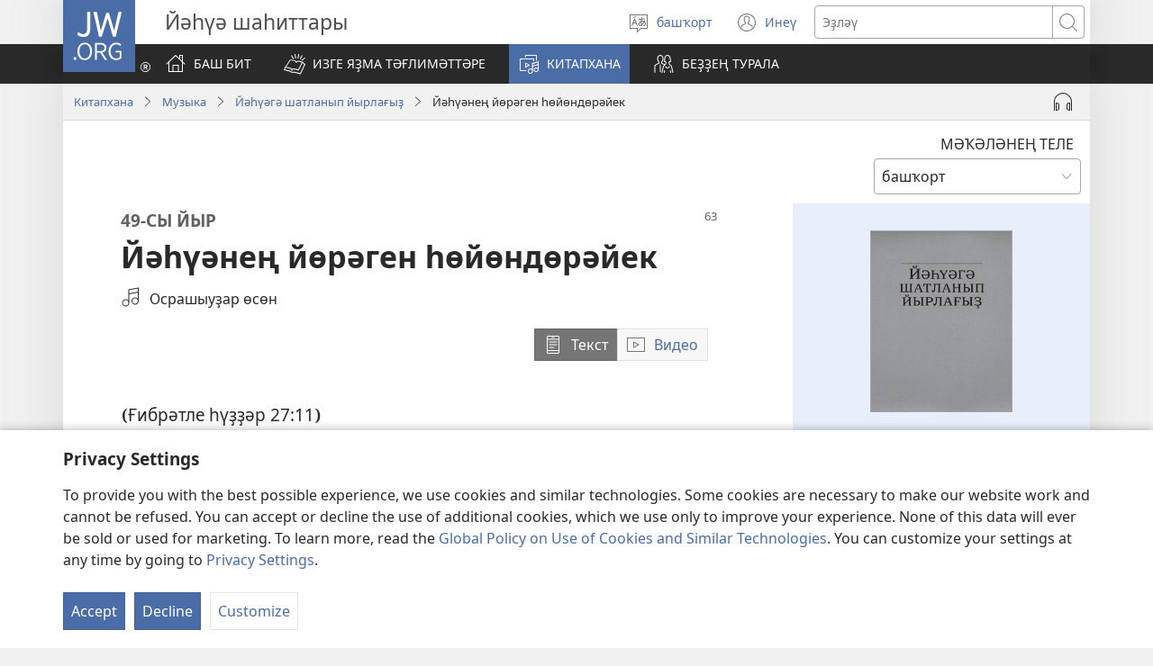

--- FILE ---
content_type: text/html; charset=utf-8
request_url: https://www.jw.org/ba/%D0%BA%D0%B8%D1%82%D0%B0%D0%BF%D1%85%D0%B0%D0%BD%D0%B0/%D0%BC%D1%83%D0%B7%D1%8B%D0%BA%D0%B0-%D0%B9%D1%8B%D1%80%D2%99%D0%B0%D1%80/%D1%88%D0%B0%D1%82%D0%BB%D0%B0%D0%BD%D1%8B%D0%BF-%D0%B9%D1%8B%D1%80%D0%BB%D0%B0%D2%93%D1%8B%D2%99/49-%D0%B9%D3%99%D2%BB%D2%AF%D3%99%D0%BD%D0%B5%D2%A3-%D0%B9%D3%A9%D1%80%D3%99%D0%B3%D0%B5%D0%BD-%D2%BB%D3%A9%D0%B9%D3%A9%D0%BD%D0%B4%D3%A9%D1%80%D3%99%D0%B9%D0%B5%D0%BA/
body_size: 112514
content:
<!DOCTYPE html>
<html lang="ba" dir="ltr" xml:lang="ba" prefix="og: http://ogp.me/ns#">

   <head>
      <meta http-equiv="Content-type" content="text/html; charset=utf-8">
      <meta charset="utf-8">
      <meta http-equiv="X-UA-Compatible" content="IE=edge,chrome=1">
      <base href="https://www.jw.org/">
<!--[if lte IE 6]></base><![endif]-->
      <title>49-сы йыр. Йәһүәнең йөрәген һөйөндөрәйек | Мәсихселәр йыры</title>
<meta name="keywords" content="49-сы йыр, шатланып йырлағыҙ, йыр китабы, ғибрәтле һүҙҙәр 27 11, йөрәк, бәхет, рухи йырҙар, батшалыҡ йырҙары, йәһүә, алла, хоҙай, ғибәҙәт өсөн йырҙар, мәсихселәр музыкаһы">
<meta name="description" content="Был йыр Изге Яҙмалағы, зирәк бул һәм күктәге Атаңдың йөрәген һөйөндөр, тигән кәңәшкә нигеҙләнгән. Йырҙың көйөн һәм һүҙҙәрен күсереп алығыҙ.">
<link rel="alternate" type="text/html" title="Йәһүәнең йөрәген һөйөндөрәйек" hreflang="ba" href="https://www.jw.org/ba/%D0%BA%D0%B8%D1%82%D0%B0%D0%BF%D1%85%D0%B0%D0%BD%D0%B0/%D0%BC%D1%83%D0%B7%D1%8B%D0%BA%D0%B0-%D0%B9%D1%8B%D1%80%D2%99%D0%B0%D1%80/%D1%88%D0%B0%D1%82%D0%BB%D0%B0%D0%BD%D1%8B%D0%BF-%D0%B9%D1%8B%D1%80%D0%BB%D0%B0%D2%93%D1%8B%D2%99/49-%D0%B9%D3%99%D2%BB%D2%AF%D3%99%D0%BD%D0%B5%D2%A3-%D0%B9%D3%A9%D1%80%D3%99%D0%B3%D0%B5%D0%BD-%D2%BB%D3%A9%D0%B9%D3%A9%D0%BD%D0%B4%D3%A9%D1%80%D3%99%D0%B9%D0%B5%D0%BA/">
<link rel="alternate" type="text/html" title="Making Jehovah’s Heart Glad" hreflang="en" href="https://www.jw.org/en/library/music-songs/sing-out-joyfully/49-making-jehovahs-heart-glad/">
<link rel="alternate" type="text/html" title="Gũkenagia Ngoro ya Jehova" hreflang="ki" href="https://www.jw.org/ki/library/ny%C4%A9mbo/inai-mukenete/49-gukenagia-ngoro-ya-jehova/">
<link rel="alternate" type="text/html" title="Жахабанын жүрөгүн кубанталы" hreflang="ky" href="https://www.jw.org/ky/%D0%9A%D0%B8%D1%82%D0%B5%D0%BF%D0%BA%D0%B0%D0%BD%D0%B0/%D0%BC%D1%83%D0%B7%D1%8B%D0%BA%D0%B0-%D1%8B%D1%80%D0%BB%D0%B0%D1%80/%D1%88%D0%B0%D1%82%D1%82%D0%B0%D0%BD%D0%B0-%D0%B4%D0%B0%D2%A3%D0%BA%D1%82%D0%B0%D0%BF-%D1%8B%D1%80%D0%B4%D0%B0%D0%B9%D0%BB%D1%8B/49-%D0%B6%D0%B0%D1%85%D0%B0%D0%B1%D0%B0%D0%BD%D1%8B%D0%BD-%D0%B6%D2%AF%D1%80%D3%A9%D0%B3%D2%AF%D0%BD-%D0%BA%D1%83%D0%B1%D0%B0%D0%BD%D1%82%D0%B0%D0%BB%D1%8B/">
<link rel="alternate" type="text/html" title="Iepriecināt Jehovas sirdi" hreflang="lv" href="https://www.jw.org/lv/bibliot%C4%93ka/m%C5%ABzika-dziesmas/l%C4%ABksmi-dziediet/49-iepriecin%C4%81t-jehovas-sirdi/">
<link rel="alternate" type="text/html" title="የይሖዋን ልብ ማስደሰት" hreflang="am" href="https://www.jw.org/am/%E1%88%8B%E1%8B%AD%E1%89%A5%E1%88%A8%E1%88%AA/%E1%88%99%E1%8B%9A%E1%89%83-%E1%88%98%E1%8B%9D%E1%88%99%E1%88%AD/%E1%88%88%E1%8B%AD%E1%88%96%E1%8B%8B-%E1%89%A0%E1%8B%B0%E1%88%B5%E1%89%B3-%E1%8B%98%E1%88%9D%E1%88%A9/49-%E1%8B%A8%E1%8B%AD%E1%88%96%E1%8B%8B%E1%8A%95-%E1%88%8D%E1%89%A5-%E1%88%9B%E1%88%B5%E1%8B%B0%E1%88%B0%E1%89%B5/">
<link rel="alternate" type="text/html" title="Yumi Mekem Hat Blong Jehova i Glad" hreflang="bi" href="https://www.jw.org/bi/laebri/miusik-singsing/singsing-jehova-glad/49-yumi-mekem-hat-blong-jehova-i-glad/">
<link rel="alternate" type="text/html" title="Fer leker Zeova kontan" hreflang="crs" href="https://www.jw.org/crs/bibliotek/lanmizik-sanson/sant-avek-lazwa/49-fer-leker-zeova-kontan/">
<link rel="alternate" type="text/html" title="ልቢ የሆዋ ነሐጕስ" hreflang="ti" href="https://www.jw.org/ti/%E1%89%A4%E1%89%B0-%E1%88%98%E1%8C%BB%E1%88%95%E1%8D%8D%E1%89%B2/%E1%88%99%E1%8B%9A%E1%89%83-%E1%88%98%E1%8B%9D%E1%88%99%E1%88%AB%E1%89%B5/%E1%89%A5%E1%89%B3%E1%88%95%E1%8C%93%E1%88%B5-%E1%8B%98%E1%88%9D%E1%88%A9%E1%88%89/49-%E1%88%8D%E1%89%A2-%E1%8B%A8%E1%88%86%E1%8B%8B-%E1%8A%90%E1%88%90%E1%8C%95%E1%88%B5/">
<link rel="alternate" type="text/html" title="Como alegrar a Jeová" hreflang="pt" href="https://www.jw.org/pt/biblioteca/musicas-canticos/cante-de-coracao/49-como-alegrar-a-jeova/">
<link rel="alternate" type="text/html" title="Emva’ané Yéhôva nlem avak" hreflang="bum" href="https://www.jw.org/bum/bekalate/mezik-bia/yia-a-nleme-woe-ose/49-emvaane-yehova-nlem-avak/">
<link rel="alternate" type="text/html" title="Потішаймо серце Єгови" hreflang="uk" href="https://www.jw.org/uk/%D0%B1%D1%96%D0%B1%D0%BB%D1%96%D0%BE%D1%82%D0%B5%D0%BA%D0%B0/%D0%BC%D1%83%D0%B7%D0%B8%D0%BA%D0%B0-%D0%BF%D1%96%D1%81%D0%BD%D1%96/%D1%80%D0%B0%D0%B4%D1%96%D1%81%D0%BD%D0%BE-%D1%81%D0%BF%D1%96%D0%B2%D0%B0%D0%B9%D1%82%D0%B5-%D1%94%D0%B3%D0%BE%D0%B2%D1%96/49-%D0%BF%D0%BE%D1%82%D1%96%D1%88%D0%B0%D0%B9%D0%BC%D0%BE-%D1%81%D0%B5%D1%80%D1%86%D0%B5-%D1%94%D0%B3%D0%BE%D0%B2%D0%B8/">
<link rel="alternate" type="text/html" title="Pradžiuginkime Jehovos širdį" hreflang="lt" href="https://www.jw.org/lt/biblioteka/muzika-dainos/dziugiai-giedokime/49-pradziuginkime-jehovos-sirdi/">
<link rel="alternate" type="text/html" title="Tukalondesya Ukuzanzya Yeova" hreflang="mgr" href="https://www.jw.org/mgr/laibulale/inyimbo/katwimbe-nu-luzango/49-tukalondesya-ukuzanzya-yeova/">
<link rel="alternate" type="text/html" title="Да радваме сърцето на Йехова" hreflang="bg" href="https://www.jw.org/bg/%D0%B1%D0%B8%D0%B1%D0%BB%D0%B8%D0%BE%D1%82%D0%B5%D0%BA%D0%B0/%D1%85%D1%80%D0%B8%D1%81%D1%82%D0%B8%D1%8F%D0%BD%D1%81%D0%BA%D0%B8-%D0%BF%D0%B5%D1%81%D0%BD%D0%B8/%D0%B4%D0%B0-%D0%BF%D0%B5%D0%B5%D0%BC-%D1%81-%D1%80%D0%B0%D0%B4%D0%BE%D1%81%D1%82/49-%D0%B4%D0%B0-%D1%80%D0%B0%D0%B4%D0%B2%D0%B0%D0%BC%D0%B5-%D1%81%D1%8A%D1%80%D1%86%D0%B5%D1%82%D0%BE-%D0%BD%D0%B0-%D0%99%D0%B5%D1%85%D0%BE%D0%B2%D0%B0/">
<link rel="alternate" type="text/html" title="Chcę radować serce Jehowy" hreflang="pl" href="https://www.jw.org/pl/biblioteka/muzyka-pie%C5%9Bni/radosnie-spiewajmy-jehowie/49-chce-radowac-serce-jehowy/">
<link rel="alternate" type="text/html" title="Kukkomanisya Moyo wa Jehova" hreflang="toi" href="https://www.jw.org/toi/laibbulali/nyimbo/sing-out-joyfully/49-kukkomanisya-moyo-wa-jehova/">
<link rel="alternate" type="text/html" title="Sonqoykitan kusichisaq" hreflang="quz" href="https://www.jw.org/quz/Qelqakuna/takikuna/jehova-diosman-kusisqa-takisun/49-sonqoykitan-kusichisaq/">
<link rel="alternate" type="text/html" title="Tunezereze umutima wa Yehova" hreflang="run" href="https://www.jw.org/run/ivyasohowe/umuziki/turirimbire-yehova-tunezerewe/49-tunezereze-umutima-wa-yehova/">
<link rel="alternate" type="text/html" title="Ուրախացնենք Եհովայի սիրտը" hreflang="hy" href="https://www.jw.org/hy/%D5%A3%D6%80%D5%A1%D5%A4%D5%A1%D6%80%D5%A1%D5%B6/%D5%A5%D6%80%D5%A1%D5%AA%D5%B7%D5%BF%D5%B8%D6%82%D5%A9%D5%B5%D5%B8%D6%82%D5%B6-%D5%A5%D6%80%D5%A3%D5%A5%D6%80/%D5%B8%D6%82%D6%80%D5%A1%D5%AD%D5%B8%D6%82%D5%A9%D5%B5%D5%A1%D5%B4%D5%A2-%D5%A3%D5%B8%D5%BE%D5%A5%D6%80%D5%A3%D5%A5%D5%B6%D6%84/49-%D5%B8%D6%82%D6%80%D5%A1%D5%AD%D5%A1%D6%81%D5%B6%D5%A5%D5%B6%D6%84-%D5%A5%D5%B0%D5%B8%D5%BE%D5%A1%D5%B5%D5%AB-%D5%BD%D5%AB%D6%80%D5%BF%D5%A8/">
<link rel="alternate" type="text/html" title="Йегъовӕйы зӕрдӕйӕн цин хӕссӕм" hreflang="os" href="https://www.jw.org/os/%D0%B1%D0%B8%D0%B1%D0%BB%D0%B8%D0%BE%D1%82%D0%B5%D0%BA%D3%95/%D0%BC%D1%83%D0%B7%D1%8B%D0%BA%D3%95-%D0%B7%D0%B0%D1%80%D0%B4%D0%B6%D1%8B%D1%82%D3%95/%D0%B7%D3%95%D1%80%D0%B4%D3%95%D1%80%D0%B0%D0%B9%D0%B3%D3%95%D0%B9%D3%95-%D0%B7%D0%B0%D1%80%D1%83%D1%82/49-%D0%B9%D0%B5%D0%B3%D1%8A%D0%BE%D0%B2%D3%95%D0%B9%D1%8B-%D0%B7%D3%95%D1%80%D0%B4%D3%95%D0%B9%D3%95%D0%BD-%D1%86%D0%B8%D0%BD-%D1%85%D3%95%D1%81%D1%81%D3%95%D0%BC/">
<link rel="alternate" type="text/html" title="Kakukureian Nanon Iehova" hreflang="gil" href="https://www.jw.org/gil/Bwaai-Aika-Kakaongora/katangitang-anene/anene-ni-kimwareirei-nakon-iehova/49-kakukureian-nanon-iehova/">
<link rel="alternate" type="text/html" title="Ia oaoa to Iehova aau" hreflang="ty" href="https://www.jw.org/ty/piahia/upaupa-himene/himene-ma-te-oaoa/49-ia-oaoa-to-Iehova-aau/">
<link rel="alternate" type="text/html" title="Alegremos el corazón de Jehová" hreflang="es" href="https://www.jw.org/es/biblioteca/m%C3%BAsica-canciones/cantemos-con-gozo/49-alegremos-corazon-de-jehova/">
<link rel="alternate" type="text/html" title="Dushimishe umutima wa Yehova" hreflang="rw" href="https://www.jw.org/rw/isomero/umuzika-indirimbo/turirimbe-twishimye/49-dushimishe-umutima-wa-yehova/">
<link rel="alternate" type="text/html" title="Jehovah’s hart blij maken" hreflang="nl" href="https://www.jw.org/nl/bibliotheek/muziek-liederenGezongen-en-instrumentale-opnamen-van-prachtige-liederen-die-bij-de-aanbidding-van-Jehovah-worden-gebruikt/zing-met-vreugde/49-jehovahs-hart-blij-maken/">
<link rel="alternate" type="text/html" title="Kudakajisa Mwoyo wa Jehovha" hreflang="ndc" href="https://www.jw.org/ndc/bhibhirioteka/mumbo-ndumbo/ngatiimbire-jehovha/49-making-jehovahs-heart-glad/">
<link rel="alternate" type="text/html" title="Annou fè kè Jewova kontan" hreflang="ht" href="https://www.jw.org/ht/bibliyotek/mizik-chan/chante-ak-ke-kontan/49-annou-fe-ke-jewova-kontan/">
<link rel="alternate" type="text/html" title="Okusanyusa Omutima gwa Yakuwa" hreflang="lg" href="https://www.jw.org/lg/layibulale/Ennyimba/muyimbe-nessanyu/49-okusanyusa-omutima-gwa-yakuwa/">
<link rel="alternate" type="text/html" title="Kônha ñem Yéhôva maséé" hreflang="bas" href="https://www.jw.org/bas/bikaat/nsik-tjembi/di-tubul-yehova-tjembi/49-konha-nem-yehova-masee/">
<link rel="alternate" type="text/html" title="Tikondweletse Mtima wa Yehova" hreflang="nya" href="https://www.jw.org/nya/laibulale/nyimbo/imbani-kwa-Yehova-mokweza-ndi-mosangalala/49-tikondweletse-mtima-wa-Yehova/">
<link rel="alternate" type="text/html" title="Maa Gyihova Anye Ɛlie" hreflang="nzi" href="https://www.jw.org/nzi/niny%C9%9Bneziel%C9%9Bleka/edw%C9%9Bne/fa-anyeliel%C9%9B-to-edw%C9%9Bne/49-maa-gyihova-anye-%C9%9Blie/">
<link rel="alternate" type="text/html" title="Rallegriamo il cuore di Geova" hreflang="it" href="https://www.jw.org/it/biblioteca-digitale/musica/cantiamo-a-geova-con-gioia/49-rallegriamo-il-cuore-di-geova/">
<link rel="alternate" type="text/html" title="Kufadza Mwoyo waJehovha" hreflang="sn" href="https://www.jw.org/sn/Raibhurari/mimhanzi-nziyo/imba-uchifara/49-Kufadza-Mwoyo-waJehovha/">
<link rel="alternate" type="text/html" title="Di bwese̱ mulema ma Yehova muńe̱nge̱" hreflang="dua" href="https://www.jw.org/dua/kobata-kalati/musiki-myenge/longea-yehova-na-munenge/49-di-bwese-mulema-ma-yehova-munenge/">
<link rel="alternate" type="text/html" title="Ha Yehowa Bua Nɛ Jɔ" hreflang="ada" href="https://www.jw.org/ada/nito-he/lahi-lahi-n%C9%9B-a-fia/la-waw%C9%9B%C9%9B-k%C9%9B-bua-j%C9%94mi/49-ha-yehowa-bua-n%C9%9B-j%C9%94/">
<link rel="alternate" type="text/html" title="Hẹn Homẹ Jehovah Tọn Hùn" hreflang="guw" href="https://www.jw.org/guw/Wes%E1%BA%B9dot%E1%BA%B9n/oh%C3%A0n-nuhiho/y%C3%AD-ayaj%E1%BA%B9-do-jih%C3%A0n/49-h%E1%BA%B9n-hom%E1%BA%B9-jehovah-t%E1%BB%8Dn-h%C3%B9n/">
<link rel="alternate" type="text/html" title="Kutabisa Pilu ya Jehova" hreflang="loz" href="https://www.jw.org/loz/sifalana/lipina/muopelele-ka-tabo/49-kutabisa-pilu-ya-jehova/">
<link rel="alternate" type="text/html" title="Ας Κάνουμε την Καρδιά του Ιεχωβά να Χαίρεται" hreflang="el" href="https://www.jw.org/el/%CE%B2%CE%B9%CE%B2%CE%BB%CE%B9%CE%BF%CE%B8%CE%AE%CE%BA%CE%B7/%CE%BC%CE%BF%CF%85%CF%83%CE%B9%CE%BA%CE%AE-%CF%8D%CE%BC%CE%BD%CE%BF%CE%B9/%CF%88%CE%AC%CE%BB%CE%BB%CE%B5%CF%84%CE%B5-%CF%87%CE%B1%CF%81%CE%BF%CF%8D%CE%BC%CE%B5%CE%BD%CE%B1/49-%CE%BA%CE%AC%CE%BD%CE%BF%CF%85%CE%BC%CE%B5-%CE%BA%CE%B1%CF%81%CE%B4%CE%B9%CE%AC-%CF%84%CE%BF%CF%85-%CE%B9%CE%B5%CF%87%CF%89%CE%B2%CE%AC-%CF%87%CE%B1%CF%81%CE%BF%CF%8D%CE%BC%CE%B5%CE%BD%CE%B7/">
<link rel="alternate" type="text/html" title="Ukulenga Umutima wa kwa Yehova Ukusekelela" hreflang="bem" href="https://www.jw.org/bem/impapulo/Inyimbo/imbeni-ne-nsansa/49-ukulenga-umutima-wa-kwa-yehova-ukusekelela/">
<link rel="alternate" type="text/html" title="Йәһвә йөрәген сөендерү" hreflang="tt" href="https://www.jw.org/tt/%D0%BA%D0%B8%D1%82%D0%B0%D0%BF%D1%85%D0%B0%D0%BD%D3%99/%D0%BC%D1%83%D0%B7%D1%8B%D0%BA%D0%B0-%D2%97%D1%8B%D1%80%D0%BB%D0%B0%D1%80/%D0%B9%D3%99%D2%BB%D0%B2%D3%99%D0%B3%D3%99-%D1%88%D0%B0%D1%82%D0%BB%D1%8B%D0%BA-%D0%B1%D0%B5%D0%BB%D3%99%D0%BD-%D2%97%D1%8B%D1%80%D0%BB%D0%B0%D0%B3%D1%8B%D0%B7/49-%D0%B9%D3%99%D2%BB%D0%B2%D3%99-%D0%B9%D3%A9%D1%80%D3%99%D0%B3%D0%B5%D0%BD-%D1%81%D3%A9%D0%B5%D0%BD%D0%B4%D0%B5%D1%80%D2%AF/">
<link rel="alternate" type="text/html" title="Ñambovyʼa Jehová korasõ" hreflang="gug" href="https://www.jw.org/gug/Vivliot%C3%A9ka/musika-purahei/vyape-japurahei/49-%C3%B1ambovya-jehova-koraso/">
<link rel="alternate" type="text/html" title="Míado Dzidzɔ Na Yehowa Ƒe Dzi" hreflang="ee" href="https://www.jw.org/ee/agbal%E1%BA%BDwo-kple-nu-bubuwo/ha/midzi-ha-dzidz%C9%94t%C9%94e/49-m%C3%ADado-dzidz%C9%94-na-yehowa-%C6%92e-dzi/">
<link rel="alternate" type="text/html" title="ယေဟောဝါရဲ့ စိတ်နှလုံး ရွှင်ပြုံးစေခြင်း" hreflang="my" href="https://www.jw.org/my/%E1%80%85%E1%80%AC%E1%80%80%E1%80%BC%E1%80%8A%E1%80%B7%E1%80%BA%E1%80%90%E1%80%AD%E1%80%AF%E1%80%80%E1%80%BA/%E1%80%90%E1%80%B1%E1%80%B8%E1%80%82%E1%80%AE%E1%80%90-%E1%80%9E%E1%80%AE%E1%80%81%E1%80%BB%E1%80%84%E1%80%BA%E1%80%B8%E1%80%99%E1%80%BB%E1%80%AC%E1%80%B8/%E1%80%9B%E1%80%BD%E1%80%BE%E1%80%84%E1%80%BA%E1%80%9C%E1%80%94%E1%80%BA%E1%80%B8%E1%80%85%E1%80%BD%E1%80%AC-%E1%80%90%E1%80%B1%E1%80%B8-%E1%80%9E%E1%80%AE%E1%80%80%E1%80%BB%E1%80%B0%E1%80%B8-%E1%80%80%E1%80%BC/%E1%81%84%E1%81%89-%E1%80%9A%E1%80%B1%E1%80%9F%E1%80%B1%E1%80%AC%E1%80%9D%E1%80%AB-%E1%80%9B%E1%80%B2%E1%80%B7-%E1%80%85%E1%80%AD%E1%80%90%E1%80%BA%E1%80%94%E1%80%BE%E1%80%9C%E1%80%AF%E1%80%B6%E1%80%B8-%E1%80%9B%E1%80%BD%E1%80%BE%E1%80%84%E1%80%BA%E1%80%95%E1%80%BC%E1%80%AF%E1%80%B6%E1%80%B8-%E1%80%85%E1%80%B1%E1%80%81%E1%80%BC%E1%80%84%E1%80%BA%E1%80%B8/">
<link rel="alternate" type="text/html" title="Do t’ia gëzoj zemrën Jehovait" hreflang="sq" href="https://www.jw.org/sq/biblioteke/muzike-kenge/zemra-ime-i-k%C3%ABndon-jehovait/49-g%C3%ABzoj-zemr%C3%ABn-jehovait/">
<link rel="alternate" type="text/html" title="యెహోవా హృదయాన్ని సంతోషపెడదాం" hreflang="te" href="https://www.jw.org/te/%E0%B0%B2%E0%B1%88%E0%B0%AC%E0%B1%8D%E0%B0%B0%E0%B0%B0%E0%B1%80/%E0%B0%B8%E0%B0%82%E0%B0%97%E0%B1%80%E0%B0%A4%E0%B0%82-%E0%B0%AA%E0%B0%BE%E0%B0%9F%E0%B0%B2%E0%B1%81/%E0%B0%B8%E0%B0%82%E0%B0%A4%E0%B1%8B%E0%B0%B7%E0%B0%82%E0%B0%A4%E0%B1%8B-%E0%B0%AA%E0%B0%BE%E0%B0%9F%E0%B0%B2%E0%B1%81-%E0%B0%AA%E0%B0%BE%E0%B0%A1%E0%B0%82%E0%B0%A1%E0%B0%BF/49-%E0%B0%AF%E0%B1%86%E0%B0%B9%E0%B1%8B%E0%B0%B5%E0%B0%BE-%E0%B0%B9%E0%B1%83%E0%B0%A6%E0%B0%AF%E0%B0%BE%E0%B0%A8%E0%B1%8D%E0%B0%A8%E0%B0%BF-%E0%B0%B8%E0%B0%82%E0%B0%A4%E0%B1%8B%E0%B0%B7%E0%B0%AA%E0%B1%86%E0%B0%A1%E0%B0%A6%E0%B0%BE%E0%B0%82/">
<link rel="alternate" type="text/html" title="දෙවිගේ හදවත සතුටු කරමු" hreflang="si" href="https://www.jw.org/si/%E0%B6%BD%E0%B6%BA%E0%B7%92%E0%B6%B6%E0%B7%8A%E2%80%8D%E0%B6%BB%E0%B6%BB%E0%B7%92/%E0%B7%83%E0%B6%82%E0%B6%9C%E0%B7%93%E0%B6%AD%E0%B6%BA-%E0%B6%9C%E0%B7%93%E0%B6%AD%E0%B7%92%E0%B6%9A%E0%B7%8F/%E0%B6%BA%E0%B7%99%E0%B7%84%E0%B7%9D%E0%B7%80%E0%B7%8F-%E0%B6%AF%E0%B7%99%E0%B7%80%E0%B7%92%E0%B6%A7-%E0%B6%B4%E0%B7%8A%E2%80%8D%E0%B6%BB%E0%B7%93%E0%B6%AD%E0%B7%92%E0%B6%B8%E0%B6%AD%E0%B7%8A-%E0%B7%84%E0%B6%AC%E0%B7%92%E0%B6%B1%E0%B7%8A-%E0%B6%9C%E0%B7%93-%E0%B6%9C%E0%B6%BA%E0%B6%B8%E0%B7%94/49-%E0%B6%AF%E0%B7%99%E0%B7%80%E0%B7%92%E0%B6%9C%E0%B7%9A-%E0%B7%84%E0%B6%AF%E0%B7%80%E0%B6%AD-%E0%B7%83%E0%B6%AD%E0%B7%94%E0%B6%A7%E0%B7%94-%E0%B6%9A%E0%B6%BB%E0%B6%B8%E0%B7%94/">
<link rel="alternate" type="text/html" title="Kufurahisha Moyo wa Yehova" hreflang="sw" href="https://www.jw.org/sw/maktaba/muziki-nyimbo/mwimbieni-yehova-kwa-shangwe/49-kufurahisha-moyo-wa-yehova/">
<link rel="alternate" type="text/html" title="Lɛ Wi Mek Jiova in At Gladi" hreflang="kri" href="https://www.jw.org/kri/laybri/myuzik-si%C5%8B-d%C9%9Bn/si%C5%8B-wit-gladi-at/49-l%C9%9B-wi-mek-jiova-at-gladi/">
<link rel="alternate" type="text/html" title="Obradujmo srce Jehovi!" hreflang="hr" href="https://www.jw.org/hr/biblioteka/glazba-pjesme/pjevajmo-radosno-jehovi/49-obradujmo-srce-jehovi/">
<link rel="alternate" type="text/html" title="Maak Jehovah se hart bly" hreflang="af" href="https://www.jw.org/af/biblioteek/musiek-liedjies/sing-met-vreugde/49-maak-jehovah-se-hart-bly/">
<link rel="alternate" type="text/html" title="Радуй сердце Иеговы" hreflang="ru" href="https://www.jw.org/ru/%D0%B1%D0%B8%D0%B1%D0%BB%D0%B8%D0%BE%D1%82%D0%B5%D0%BA%D0%B0/%D0%BC%D1%83%D0%B7%D1%8B%D0%BA%D0%B0-%D0%BF%D0%B5%D1%81%D0%BD%D0%B8/%D1%80%D0%B0%D0%B4%D0%BE%D1%81%D1%82%D0%BD%D0%BE-%D0%BF%D0%BE%D0%B9%D1%82%D0%B5/49-%D1%80%D0%B0%D0%B4%D1%83%D0%B9-%D1%81%D0%B5%D1%80%D0%B4%D1%86%D0%B5-%D0%B8%D0%B5%D0%B3%D0%BE%D0%B2%D1%8B/">
<link rel="alternate" type="text/html" title="Ayühulmafiyiñ Jehová ñi piuque" hreflang="arn" href="https://www.jw.org/arn/chem-tain-entuel/ulcantun-ul/ayuhun-ulcantun-ngunechen-mapudungun/49-ayuhulmafiyin-jehova-ni-piuque/">
<link rel="alternate" type="text/html" title="Tikondwesengi Mtima Waku Yehova" hreflang="tog" href="https://www.jw.org/tog/layibulare/sumu/mbani-mwakukondwa/49-tikondwesengi-mtima-waku-yehova/">
<link rel="alternate" type="text/html" title="Обрадујмо Јеховино срце" hreflang="sr-cyrl" href="https://www.jw.org/sr-cyrl/%D0%B1%D0%B8%D0%B1%D0%BB%D0%B8%D0%BE%D1%82%D0%B5%D0%BA%D0%B0/%D0%BC%D1%83%D0%B7%D0%B8%D0%BA%D0%B0-%D0%BF%D0%B5%D1%81%D0%BC%D0%B5/%D1%80%D0%B0%D0%B4%D0%BE%D1%81%D0%BD%D0%BE-%D0%BF%D0%B5%D0%B2%D0%B0%D1%98%D0%BC%D0%BE-%D1%98%D0%B5%D1%85%D0%BE%D0%B2%D0%B8/49-%D0%BE%D0%B1%D1%80%D0%B0%D0%B4%D1%83%D1%98%D0%BC%D0%BE-%D1%98%D0%B5%D1%85%D0%BE%D0%B2%D0%B8%D0%BD%D0%BE-%D1%81%D1%80%D1%86%D0%B5/">
<link rel="alternate" type="text/html" title="Obradujmo Jehovino srce" hreflang="sr-latn" href="https://www.jw.org/sr-latn/biblioteka/muzika-pesme/radosno-pevajmo-jehovi/49-obradujmo-jehovino-srce/">
<link rel="alternate" type="text/html" title="Gläd Jehovas hjärta!" hreflang="sv" href="https://www.jw.org/sv/bibliotek/musik-s%C3%A5nger/sjung-med-gl%C3%A4dje/49-gl%C3%A4d-jehovas-hj%C3%A4rta/">
<link rel="alternate" type="text/html" title="Tizisangalatsa Mtima wa Yehova" hreflang="ny" href="https://www.jw.org/ny/laibulale/nyimbo/imbani-mosangalala/49-tizisangalatsa-mtima-wa-yehova/">
<link rel="alternate" type="text/html" title="Hafifa omutima waJehova" hreflang="kj" href="https://www.jw.org/kj/ongulumambo/omusika-omaimbilo/imbileni-nehafo/49-hafifa-omutima-wajehova/">
<link rel="alternate" type="text/html" title="Yihoowa Wozanaa Ufayssiyogaa" hreflang="wal" href="https://www.jw.org/wal/laybreriyaa/muuziqaa-mazamureta/ufayssan-yexxite/49-yihoowa-wozanaa-ufayssiyogaa/">
<link rel="alternate" type="text/html" title="Dioslláy sunquyki kusichiytam munani" hreflang="quy" href="https://www.jw.org/quy/qellqakuna/musica-takikuna/jehova-diospaqy%C3%A1-kusikuywan-takisun/49-diosll%C3%A1y-sunquyki-kusichiytam-munani/">
<link rel="alternate" type="text/html" title="Alegrá Yehova Su Kurason" hreflang="pap" href="https://www.jw.org/pap/biblioteka/m%C3%BAsika-kantika/kanta-ku-alegria/49-alegr%C3%A1-yehova-su-kurason/">
<link rel="alternate" type="text/html" title="Tuyangidika Ntim’a Yave" hreflang="kwy" href="https://www.jw.org/kwy/lundilu/nkunga-mia-nsambila/tuyimbila-ye-kiese/49-tuyangidika-ntima-yave/">
<link rel="alternate" type="text/html" title="Wɔbaahã Yehowa Tsui Anyɔ Emli" hreflang="gaa" href="https://www.jw.org/gaa/woji-k%C9%9B-nibii/lalai/la-k%C9%9B-miish%C9%9B%C9%9B/49-w%C9%94baaha-yehowa-tsui-any%C9%94-emli/">
<link rel="alternate" type="text/html" title="Menggembirakan Hati Yehuwa" hreflang="ms" href="https://www.jw.org/ms/perpustakaan/muzik-lagu/nyanyi-dengan-gembira/49-menggembirakan-hati-yehuwa/">
<link rel="alternate" type="text/html" title="Jéhovah, nous réjouirons ton cœur" hreflang="fr" href="https://www.jw.org/fr/biblioth%C3%A8que/musique-chansons/chantons-joyeusement/49-jehovah-nous-rejouirons-ton-c%C5%93ur/">
<link rel="alternate" type="text/html" title="Kaperenda Kupwuren Siohwa" hreflang="pon" href="https://www.jw.org/pon/sawasepen-Paipel-kan/ngilen-keseng-koul-kan/koul-ni-peren/49-kaperenda-kupwuren-siohwa/">
<link rel="alternate" type="text/html" title="Vakamarautaka na Loma i Jiova" hreflang="fj" href="https://www.jw.org/fj/ka-e-vakarautaki/ivakatagi-sere/sere-ena-marau/49-vakamarautaka-na-loma-i-jiova/">
<link rel="alternate" type="text/html" title="Örvendeztessük meg Jehova szívét!" hreflang="hu" href="https://www.jw.org/hu/konyvtar/zene-enekek/enekeljunk-orommel/49-orvendeztessuk-meg-jehova-szivet/">
<link rel="alternate" type="text/html" title="Kukondweska Mtima wa Yehova" hreflang="tum" href="https://www.jw.org/tum/layibulare/sumu/yimbani-mwakukondwa/49-kukondweska-mtima-wa-yehova/">
<link rel="alternate" type="text/html" title="ทำให้พระยะโฮวาดีใจ" hreflang="th" href="https://www.jw.org/th/%E0%B8%AB%E0%B8%99%E0%B8%B1%E0%B8%87%E0%B8%AA%E0%B8%B7%E0%B8%AD%E0%B9%81%E0%B8%A5%E0%B8%B0%E0%B8%AA%E0%B8%B7%E0%B9%88%E0%B8%AD%E0%B8%95%E0%B9%88%E0%B8%B2%E0%B8%87%E0%B9%86/%E0%B9%80%E0%B8%9E%E0%B8%A5%E0%B8%87/%E0%B8%A3%E0%B9%89%E0%B8%AD%E0%B8%87%E0%B9%80%E0%B8%9E%E0%B8%A5%E0%B8%87%E0%B8%AD%E0%B8%A2%E0%B9%88%E0%B8%B2%E0%B8%87%E0%B8%A1%E0%B8%B5%E0%B8%84%E0%B8%A7%E0%B8%B2%E0%B8%A1%E0%B8%AA%E0%B8%B8%E0%B8%82/49%E0%B8%97%E0%B8%B3%E0%B9%83%E0%B8%AB%E0%B9%89%E0%B8%9E%E0%B8%A3%E0%B8%B0%E0%B8%A2%E0%B8%B0%E0%B9%82%E0%B8%AE%E0%B8%A7%E0%B8%B2%E0%B8%94%E0%B8%B5%E0%B9%83%E0%B8%88/">
<link rel="alternate" type="text/html" title="Pagpahalipay sa Tagipusuon ni Jehova" hreflang="hil" href="https://www.jw.org/hil/library/musika-kanta/mag-amba-nga-may-kasadya/49-pagpahalipay-sa-tagipusuon-ni-jehova/">
<link rel="alternate" type="text/html" title="Yihowaa Gammachiisuu" hreflang="om" href="https://www.jw.org/om/laayibrarii/faarfannaa-muuziqaa/gammachuudhaan-faarfadhaa/49-yihowaa-gammachiisuu/">
<link rel="alternate" type="text/html" title="Paliketen so Puso nen Jehova" hreflang="pag" href="https://www.jw.org/pag/librarya/musika-kansion/mangansion-a-malikeliket/49-paliketen-so-puso-nen-jehova/">
<link rel="alternate" type="text/html" title="Hɛn Xomɛ Hun Jehovah" hreflang="fon" href="https://www.jw.org/fon/nus%C9%9Bxwet%C9%9Bn/nuxixo-han/jihan-kpo-awajij%C9%9B-kpo/49-h%C9%9Bn-xom%C9%9B-hun-jehovah/">
<link rel="alternate" type="text/html" title="Jehová Diosta cazushpa cushichishunchi" hreflang="qvi" href="https://www.jw.org/qvi/publicacionguna/canticocuna-m%C3%BAsica/tucui-shunguhuan-cushijushpa-candashunchi/49-jehov%C3%A1-diosta-cazushpa-cushichishunchi/">
<link rel="alternate" type="text/html" title="Pagpaugma sa Puso ni Jehova" hreflang="bcl" href="https://www.jw.org/bcl/librarya/musika-mga-kanta/maugmang-magkanta/49-pagpaugma-sa-puso-ni-jehova/">
<link rel="alternate" type="text/html" title="E yo maan Zoova i klun jɔ" hreflang="bci" href="https://www.jw.org/bci/fluwa-mun/jue-miziki/to-jue-aklunju%C9%9B-su/49-yo-maan-zoova-klun-j%C9%94/">
<link rel="alternate" type="text/html" title="Fer Leker Zeova Kontan" hreflang="mfe" href="https://www.jw.org/mfe/bibliotek/lamizik-kantik/sant-avek-lazwa/49-fer-leker-zeova-kontan/">
<link rel="alternate" type="text/html" title="Gleðjum hjarta Jehóva" hreflang="is" href="https://www.jw.org/is/b%C3%B3kasafn/tonlist-songvar/syngjum-af-gle%C3%B0i/49-gle%C3%B0jum-hjarta-jeh%C3%B3va/">
<link rel="alternate" type="text/html" title="Faafiafia le Finagalo o Ieova" hreflang="sm" href="https://www.jw.org/sm/lomiga-ma-isi-mea/musika-pese/pepese-fiafia/49-faafiafia-le-finagalo-o-ieova/">
<link rel="alternate" type="text/html" title="Ampifalio ny Fon’i Jehovah" hreflang="mg" href="https://www.jw.org/mg/zavatra-misy/hira-sy-mozika/mihira-aminny-fo-hoani-jehovah/ampifalio-ny-fon-jehovah-49/">
<link rel="alternate" type="text/html" title="Tikomerese Ntima wa Yahova" hreflang="seh" href="https://www.jw.org/seh/bhibhliyoteka/nyimbo/imbani-mwakutsandzaya/49-tikomeresentimawayahova/">
<link rel="alternate" type="text/html" title="Nagalipay sa Kasingkasing ni Jehova" hreflang="ceb" href="https://www.jw.org/ceb/librarya/musika-awit/malipayong-mag-awit/49-nagalipay-sa-kasingkasing-jehova/">
<link rel="alternate" type="text/html" title="여호와의 마음을 기쁘게 하리" hreflang="ko" href="https://www.jw.org/ko/%EB%9D%BC%EC%9D%B4%EB%B8%8C%EB%9F%AC%EB%A6%AC/%EC%9D%8C%EC%95%85-%EB%85%B8%EB%9E%98/%EA%B8%B0%EC%81%A8%EC%9C%BC%EB%A1%9C-%EB%85%B8%EB%9E%98%ED%95%98%EB%9D%BC/49-%EC%97%AC%ED%98%B8%EC%99%80%EC%9D%98-%EB%A7%88%EC%9D%8C%EC%9D%84-%EA%B8%B0%EC%81%98%EA%B2%8C-%ED%95%98%EB%A6%AC/">
<link rel="alternate" type="text/html" title="Tósepelisa motema ya Yehova" hreflang="ln" href="https://www.jw.org/ln/Biblioteke/miziki-banzembo/toyembela-na-esengo/49-tosepelisa-motema-ya-yehova/">
<link rel="alternate" type="text/html" title="Tusangajei Mutyima wa Yehova" hreflang="lu" href="https://www.jw.org/lu/kib%C4%ABko/minjiki-%C3%B1imbo/imbai-na-nsangaji/49-tusangajei-mutyima-wa-yehova/">
<link rel="alternate" type="text/html" title="Şa ke Dilê Yehowa" hreflang="kmr-x-rdu" href="https://www.jw.org/kmr-x-rdu/kit%C3%AAbxane/m%C3%BBz%C3%AEk-kilam/bi-dil-u-can-bistiren/49-sa-ke-dile-yehowa/">
<link rel="alternate" type="text/html" title="Pinasasaya ang Puso ni Jehova" hreflang="tl" href="https://www.jw.org/tl/library/musika-kanta-awit/umawit-nang-masaya/49-pinasasaya-puso-ni-jehova/">
<link rel="alternate" type="text/html" title="Yehova’nın Yüreğini Sevindirelim" hreflang="tr" href="https://www.jw.org/tr/kutuphane/muzik-sarkilar/sevincle-ilahi-soyleyin/49-yehovanin-yuregini-sevindirelim/">
<link rel="alternate" type="text/html" title="Jehovapaj shunguta cushichishunchij" hreflang="qug" href="https://www.jw.org/qug/publicacioncuna/musicacuna-alabangapaj/cushicushpa-cantashunchij/jehovapaj-shunguta-cushichishunchij/">
<link rel="alternate" type="text/html" title="Panangparagsak iti Puso ni Jehova" hreflang="ilo" href="https://www.jw.org/ilo/libraria/musika-dagiti-kanta/siraragsak-a-kantaantayo/49-panangparagsak-iti-puso-ni-jehova/">
<link rel="alternate" type="text/html" title="Да го израдуваме срцето на Јехова" hreflang="mk" href="https://www.jw.org/mk/biblioteka/%D0%BC%D1%83%D0%B7%D0%B8%D0%BA%D0%B0-%D0%BF%D0%B5%D1%81%D0%BD%D0%B8/pej-mu-od-srce/49-da-go-izraduvame-srceto-na-jehova/">
<link rel="alternate" type="text/html" title="Prisiri Yehovah ati" hreflang="srn" href="https://www.jw.org/srn/library/poku-singi/singi-nanga-prisiri/49-prisiri-yehovah-ati/">
<link rel="alternate" type="text/html" title="Yehovanın ürəyini sevindirək" hreflang="az" href="https://www.jw.org/az/kitabxana/musiqi-negmeler/yehovan%C4%B1-%C5%9F%C3%B6vql%C9%99-t%C9%99r%C9%99nn%C3%BCm-edin/49-yehovan%C4%B1n-%C3%BCr%C9%99yini-sevindir%C9%99k/">
<link rel="alternate" type="text/html" title="Jehová Diosar kusisiyapjjañäni" hreflang="ay" href="https://www.jw.org/ay/biblioteca/musicanaka-cancionanaka/taqe-chuym-cantapjja%C3%B1%C3%A4ni/49-jehov%C3%A1-diosar-kusisiyapjja%C3%B1%C3%A4ni/">
<link rel="alternate" type="text/html" title="Јеһованын үрәјини севиндирәк" hreflang="az-cyrl" href="https://www.jw.org/az-cyrl/kitabxana/musiqi-neqmeler/%D1%98%D0%B5%D2%BB%D0%BE%D0%B2%D0%B0%D0%BD%D1%8B-%D1%88%D3%A9%D0%B2%D0%B3%D0%BB%D3%99-%D1%82%D3%99%D1%80%D3%99%D0%BD%D0%BD%D2%AF%D0%BC-%D0%B5%D0%B4%D0%B8%D0%BD/49-%D1%98%D0%B5%D2%BB%D0%BE%D0%B2%D0%B0%D0%BD%D1%8B%D0%BD-%D2%AF%D1%80%D3%99%D1%98%D0%B8%D0%BD%D0%B8-%D1%81%D0%B5%D0%B2%D0%B8%D0%BD%D0%B4%D0%B8%D1%80%D3%99%D0%BA/">
<link rel="alternate" type="text/html" title="Tusankishe muoyo wa Yehowa" hreflang="lua" href="https://www.jw.org/lua/tshitekelu-tshia-mikanda/misambu-mimba/tuimbile-yehowa/49-tusankishe-muoyo-wa-yehowa/">
<link rel="alternate" type="text/html" title="دل یَهُوَه را شاد سازیم" hreflang="fa" href="https://www.jw.org/fa/%DA%A9%D8%AA%D8%A7%D8%A8%D8%AE%D8%A7%D9%86%D9%87/%D9%85%D9%88%D8%B3%DB%8C%D9%82%DB%8C-%D8%B3%D8%B1%D9%88%D8%AF/%D8%A8%D8%A7%D9%86%DA%AF-%D8%B4%D8%A7%D8%AF%DB%8C/%DB%B4%DB%B9-%D8%AF%D9%84-%DB%8C%D9%87%D9%88%D9%87-%D8%B4%D8%A7%D8%AF-%D8%B3%D8%A7%D8%B2%DB%8C%D9%85/">
<link rel="alternate" type="text/html" title="Ma Yehowa Koma Ntɔ Ne Yam" hreflang="tw" href="https://www.jw.org/tw/nhomakorabea/nnwom-dwom/momfa-anigye-nto-dwom/49-ma-yehowa-koma-nt%C9%94-ne-yam/">
<link rel="alternate" type="text/html" title="မၤသးခု ယဟိဝၤယွၤအသး" hreflang="ksw" href="https://www.jw.org/ksw/%E1%80%9C%E1%80%B6%E1%80%AC%E1%80%BA%E1%80%9C%E1%80%B2%E1%81%A2%E1%80%BA%E1%80%90%E1%80%96%E1%81%A3%E1%80%BA/%E1%80%90%E1%81%A2%E1%80%BA%E1%80%9E%E1%80%B8%E1%80%9D%E1%80%B6%E1%81%A3%E1%80%BA-%E1%80%92%E1%80%AE%E1%80%B8%E1%80%90%E1%81%A2%E1%80%BA%E1%80%92%E1%80%B7%E1%80%90%E1%81%A2%E1%80%BA%E1%80%A1%E1%80%B0/%E1%80%9E%E1%80%B8%E1%80%9D%E1%80%B6%E1%81%A3%E1%80%BA-%E1%80%85%E1%80%B6%E1%80%B8%E1%80%91%E1%80%AE%E1%81%A3%E1%80%BA%E1%80%95%E1%80%90%E1%80%BC%E1%81%A2%E1%81%A4-%E1%80%9C%E1%81%A2%E1%80%9E%E1%80%B8%E1%80%92%E1%80%AE%E1%80%96%E1%80%BB%E1%81%A2%E1%81%A3%E1%80%BA/%E1%81%84%E1%81%89-%E1%80%99%E1%81%A4-%E1%80%9E%E1%80%B8%E1%80%81%E1%80%AF-%E1%80%9A%E1%80%9F%E1%80%AD%E1%80%9D%E1%81%A4%E1%80%9A%E1%80%BD%E1%81%A4-%E1%80%A1%E1%80%9E%E1%80%B8/">
<link rel="alternate" type="text/html" title="Bá A Ṣe Lè Mú Ọkàn Jèhófà Yọ̀" hreflang="yo" href="https://www.jw.org/yo/Ohun-T%C3%A1-A-N%C3%AD/orin-ohun-orin/fi-ayo-korin/49-ba-a-se-le-mu-okan-jehofa-yo/">
<link rel="alternate" type="text/html" title="Kusangalasya Mtima wa Yehofa" hreflang="yao" href="https://www.jw.org/yao/mabuku/nyimbo/amjimbile-mwakusangalala/49-kusangalasya-mtima-wa-yehofa/">
<link rel="alternate" type="text/html" title="Nimuhakalalihe Yehova" hreflang="vmw" href="https://www.jw.org/vmw/Ebibilioteka/muusika-isipo/niipe-voohakalala/49-nihakalalihe-murima-wa-yehova/">
<link rel="alternate" type="text/html" title="Jehovas Herz erfreuen" hreflang="de" href="https://www.jw.org/de/bibliothek/musik-lieder/singt-voller-freude/49-jehovas-herz-erfreuen/">
<link rel="alternate" type="text/html" title="Vi kan glæde Jehovas hjerte" hreflang="da" href="https://www.jw.org/da/bibliotek/musik-sange/syng-med-gl%C3%A6de/49-vi-kan-gl%C3%A6de-jehovas-hjerte/">
<link rel="alternate" type="text/html" title="Amamasim Bel Bilong Jehova" hreflang="tpi" href="https://www.jw.org/tpi/laibreri/musik-ol-singsing/singsing-amamas/49-amamasim-bel-bilong-jehova/">
<link rel="alternate" type="text/html" title="Jehová Tatáy kusichiyta munayki" hreflang="qu" href="https://www.jw.org/qu/publicaciones/m%C3%BAsica-takiykuna/tukuy-sonqo-takinachej/49-jehov%C3%A1-tat%C3%A1y-kusichiyta-munayki/">
<link rel="alternate" type="text/html" title="Vi vil glede Jehovas hjerte" hreflang="no" href="https://www.jw.org/no/bibliotek/musikk-sanger/syng-med-glede/49-vi-vil-glede-jehovas-hjerte/">
<link rel="alternate" type="text/html" title="Să-i bucurăm inima lui Iehova!" hreflang="ro" href="https://www.jw.org/ro/biblioteca/muzica-cantari/sa-cantam-din-inima/49-sa-i-bucuram-inima-lui-iehova/">
<link rel="alternate" type="text/html" title="Asithabise Ihliziyo KaJehova" hreflang="nr" href="https://www.jw.org/nr/ilayibhrari/umbhino-iingoma/bhinelani-ujehova-ngethabo/49-asithabise-ihliziyo-kajehova/">
<link rel="alternate" type="text/html" title="Jehoväpa shonqunta kushitsishun" hreflang="que" href="https://www.jw.org/que/ruray%C3%A4munq%C3%A4kuna/musica-cancionkuna/jehov%C3%A4paq-kushishqa-cantashun/49-jehovapa-shonqunta-kushitsishun/">
<link rel="alternate" type="text/html" title="Ukwenza Inhliziyo KaJehova Ijabule" hreflang="zu" href="https://www.jw.org/zu/umtapo/izingoma/culela-ujehova-ngenjabulo/49-ukwenza-inhliziyo-kajehova-ijabule/">
<link rel="alternate" type="text/html" title="Kusepedisa Yehowa" hreflang="kg" href="https://www.jw.org/kg/biblioteke/miziki-bankunga/beto-yimba-na-kiese-yonso/49-kusepedisa-yehowa/">
<link rel="alternate" type="text/html" title="Nyukakeun Manah Yéhuwa" hreflang="su" href="https://www.jw.org/su/perpustakaan/musik-lagu/ngawih-sing-gumbira/49-nyukakeun-manah-yehuwa/">
<link rel="alternate" type="text/html" title="Jehovab ǂgaoba ǂkhîǂkhî re" hreflang="naq-x-dmr" href="https://www.jw.org/naq-x-dmr/%C7%82khanin%C7%81g%C3%A2ub/musiki-%C7%81naetsanadi/%C7%83g%C3%A2ia%C7%82gaob-%C7%80kha-jehovaba-%C7%81naeba-re/49-jehovab-%C7%82gaoba-%C7%82kh%C3%AE%C7%82kh%C3%AE-re/">
<link rel="alternate" type="text/html" title="Re Thabise Pelo ya Jehova" hreflang="st-za" href="https://www.jw.org/st-za/laebrari/dipina/binelang-jehova-le-thabile/49-re-thabise-pelo-ya-jehova/">
<link rel="alternate" type="text/html" title="Tou Fakafiafiaʼi Ia Sehova" hreflang="wls" href="https://www.jw.org/wls/te-%CA%BCu-tohi-ne%CA%BCe-filifili/musika-katiko/tou-hiva-fakafiafia/49-tou-fakafiafiai-ia-sehova/">
<link rel="alternate" type="text/html" title="Go Thabiša Pelo ya Jehofa" hreflang="nso" href="https://www.jw.org/nso/laeprari/mmino-diko%C5%A1a/opela-o-thabile/49-go-thabi%C5%A1a-pelo-ya-jehofa/">
<link rel="alternate" type="text/html" title="Senangkan Hati Yehuwa" hreflang="id" href="https://www.jw.org/id/perpustakaan/musik-lagu/bernyanyi-sepenuh-hati/49-senangkan-hati-yehuwa/">
<link rel="alternate" type="text/html" title="Re Thabise Pelo ea Jehova" hreflang="st" href="https://www.jw.org/st/laebrari/mino-lipina/binelang-jehova-le-thabile/49-re-thabise-pelo-ea-jehova/">
<link rel="alternate" type="text/html" title="Ngan Felfelan’nag Gum’irchaen Jehovah" hreflang="yap" href="https://www.jw.org/yap/gin-bay-boch-banen-riy/musik-tang/ngad-tanggad-u-fithik-e-felfelan/49-ngan-felfelannag-gumirchaen-jehovah/">
<link rel="alternate" type="text/html" title="使Shǐ耶和华Yēhéhuá的de心xīn欢喜huānxǐ" hreflang="cmn-hans" href="https://www.jw.org/cmn-hans/%E5%A4%9A%E5%AA%92%E4%BD%93%E5%9B%BE%E4%B9%A6%E9%A6%86/%E9%9F%B3%E4%B9%90/%E9%AB%98%E5%A3%B0%E6%AC%A2%E5%94%B1/49%E4%BD%BF%E8%80%B6%E5%92%8C%E5%8D%8E%E7%9A%84%E5%BF%83%E6%AC%A2%E5%96%9C/">
<link rel="alternate" type="text/html" title="Mambahen Las Roha ni Jahowa" hreflang="bbc" href="https://www.jw.org/bbc/perpustakaan/musik-ende/marlas-ni-roha-marende/49-mambahen-las-roha-ni-jahowa/">
<link rel="alternate" type="text/html" title="使Shǐ耶和華Yēhéhuá的de心xīn歡喜huānxǐ" hreflang="cmn-hant" href="https://www.jw.org/cmn-hant/%E5%A4%9A%E5%AA%92%E9%AB%94%E5%9C%96%E6%9B%B8%E9%A4%A8/%E9%9F%B3%E6%A8%82/%E9%AB%98%E8%81%B2%E6%AD%A1%E5%94%B1/49%E4%BD%BF%E8%80%B6%E5%92%8C%E8%8F%AF%E7%9A%84%E5%BF%83%E6%AD%A1%E5%96%9C/">
<link rel="alternate" type="text/html" title="Ðiyele nɛ Yehowa taa la leleŋ" hreflang="kbp" href="https://www.jw.org/kbp/t%C9%94m-susuu-wondu/minziiki-hendu/%C3%90itee-hendu-n%C9%9B-taa-lele%C5%8B/49-%C9%96iyele-n%C9%9B-yehowa-taa-la-lele%C5%8B/">
<link rel="alternate" type="text/html" title="Jehovu razveseljujmo srce" hreflang="sl" href="https://www.jw.org/sl/knjiznica/glasba-pesmi/veselega-srca-pojmo/49-jehovu-razveseljujmo-srce/">
<link rel="alternate" type="text/html" title="Ku Tsakisa Mbilu Ya Yehovha" hreflang="ts" href="https://www.jw.org/ts/layiburari/vuyimbeleri-tinsimu/yimbelelela-yehovha-hi-ntsako/49-ku-tsakisa-mbilu-ya-yehovha/">
<link rel="alternate" type="text/html" title="ធ្វើឲ្យព្រះយេហូវ៉ាមានចិត្តត្រេកអរ" hreflang="km" href="https://www.jw.org/km/%E1%9E%94%E1%9E%8E%E1%9F%92%E1%9E%8E%E1%9E%B6%E1%9E%9B%E1%9F%90%E1%9E%99/%E1%9E%94%E1%9E%91%E1%9E%97%E1%9F%92%E1%9E%9B%E1%9F%81%E1%9E%84-%E1%9E%94%E1%9E%91%E1%9E%85%E1%9E%98%E1%9F%92%E1%9E%9A%E1%9F%80%E1%9E%84/%E1%9E%85%E1%9E%BC%E1%9E%9A-%E1%9E%85%E1%9F%92%E1%9E%9A%E1%9F%80%E1%9E%84-%E1%9E%8A%E1%9F%84%E1%9E%99-%E1%9E%A2%E1%9F%86%E1%9E%8E%E1%9E%9A/%E1%9F%A4%E1%9F%A9-%E1%9E%92%E1%9F%92%E1%9E%9C%E1%9E%BE-%E1%9E%B2%E1%9F%92%E1%9E%99-%E1%9E%96%E1%9F%92%E1%9E%9A%E1%9F%87-%E1%9E%99%E1%9F%81%E1%9E%A0%E1%9E%BC%E1%9E%9C%E1%9F%89%E1%9E%B6-%E1%9E%98%E1%9E%B6%E1%9E%93-%E1%9E%85%E1%9E%B7%E1%9E%8F%E1%9F%92%E1%9E%8F-%E1%9E%8F%E1%9F%92%E1%9E%9A%E1%9F%81%E1%9E%80%E1%9E%A2%E1%9E%9A/">
<link rel="alternate" type="text/html" title="E zia ngia na bê ti Jéhovah" hreflang="sg" href="https://www.jw.org/sg/biblioth%C3%A8que/abia-mozoko/he-bia-na-ngia-na-b%C3%AA/49-e-zia-ngia-na-b%C3%AA-ti-j%C3%A9hovah/">
<link rel="alternate" type="text/html" title="Oku Sanjuisa Utima wa Yehova" hreflang="umb" href="https://www.jw.org/umb/ociseleko-calivulu/ovisikilo-ovisungo/oku-imba-lesanju/49-oku-sanjuisa-utima-wa-yehova/">
<link rel="alternate" type="text/html" title="Làm Cha Giê-hô-va vui lòng" hreflang="vi" href="https://www.jw.org/vi/thu-vien/bai-hat/vui-mung-ca-hat/49-lam-cha-giehova-vui-long/">
<link rel="alternate" type="text/html" title="Nyenengké Atiné Yéhuwah" hreflang="jv" href="https://www.jw.org/jv/perpustakaan/musik-kidung/nyanyi-muji-bungah/49-nyenengke-atine-yehuwah/">
<link rel="alternate" type="text/html" title="Iehova Ena Kudouna Hamoalea" hreflang="ho" href="https://www.jw.org/ho/laibri/miusiki-ane/mai-moale-ida-ane-abia/49-iehova-ena-kudouna-hamoalea/">
<link rel="alternate" type="text/html" title="Naanii Kọọ̀ Nyíè Jìhóvà Á Ẹẹ" hreflang="gkn" href="https://www.jw.org/gkn/gbo-kpa/sol-gbo-sol/tu-ee-ee-nyie-olma-sol/49-naanii-koo-nyie-jihova-a-ee/">
<link rel="alternate" type="text/html" title="यहोवाको मन खुसी राखौँ!" hreflang="ne" href="https://www.jw.org/ne/%E0%A4%B2%E0%A4%BE%E0%A4%87%E0%A4%AC%E0%A5%8D%E0%A4%B0%E0%A5%87%E0%A4%B0%E0%A5%80/%E0%A4%B8%E0%A4%99%E0%A5%8D%E2%80%8C%E0%A4%97%E0%A5%80%E0%A4%A4-%E0%A4%97%E0%A5%80%E0%A4%A4/%E0%A4%B9%E0%A4%B0%E0%A5%8D%E0%A4%B7%E0%A5%8B%E0%A4%B2%E0%A5%8D%E0%A4%B2%E0%A4%BE%E0%A4%B8%E0%A4%95%E0%A4%BE-%E0%A4%B8%E0%A4%BE%E0%A4%A5-%E0%A4%97%E0%A5%80%E0%A4%A4-%E0%A4%97%E0%A4%BE%E0%A4%94%E0%A4%81/%E0%A5%AA%E0%A5%AF-%E0%A4%AF%E0%A4%B9%E0%A5%8B%E0%A4%B5%E0%A4%BE%E0%A4%95%E0%A5%8B-%E0%A4%AE%E0%A4%A8-%E0%A4%96%E0%A5%81%E0%A4%B8%E0%A5%80-%E0%A4%B0%E0%A4%BE%E0%A4%96%E0%A5%8C%E0%A4%81/">
<link rel="alternate" type="text/html" title="Masivuyise Intliziyo KaYehova" hreflang="xh" href="https://www.jw.org/xh/ILayibrari/umculo-iingoma/cula-ngovuyo/49-masivuyise-intliziyo-kayehova/">
<link rel="alternate" type="text/html" title="Gi Ima Gha Ya Ekhọe Jehova Sọyẹnmwẹ" hreflang="bin" href="https://www.jw.org/bin/aza/egion-kevbe-ihuan/ya-ogh%E1%BB%8Dgh%E1%BB%8D-so-ihuan/49-gi-ima-gha-ya-ekh%E1%BB%8De-jehova-s%E1%BB%8Dy%E1%BA%B9nmw%E1%BA%B9/">
<link rel="alternate" type="text/html" title="Go Itumedisa Pelo ya ga Jehofa" hreflang="tn" href="https://www.jw.org/tn/laeborari/dipina/opelang-ka-boitumelo/49-go-itumedisa-pelo-ya-ga-jehofa/">
<link rel="alternate" type="text/html" title="യഹോ​വ​യു​ടെ ഹൃദയം സന്തോ​ഷി​പ്പി​ക്കാം" hreflang="ml" href="https://www.jw.org/ml/%E0%B4%B2%E0%B5%88%E0%B4%AC%E0%B5%8D%E0%B4%B0%E0%B4%B1%E0%B4%BF/%E0%B4%B8%E0%B4%82%E0%B4%97%E0%B5%80%E0%B4%A4%E0%B4%82-%E0%B4%97%E0%B5%80%E0%B4%A4%E0%B4%99%E0%B5%8D%E0%B4%99%E0%B5%BE/%E0%B4%AF%E0%B4%B9%E0%B5%8B%E0%B4%B5%E0%B4%AF%E0%B5%86-%E0%B4%B8%E0%B4%A8%E0%B5%8D%E0%B4%A4%E0%B5%8B%E0%B4%B7%E0%B4%A4%E0%B5%8D%E0%B4%A4%E0%B5%8B%E0%B4%9F%E0%B5%86-%E0%B4%AA%E0%B4%BE%E0%B4%9F%E0%B4%BF-%E0%B4%B8%E0%B5%8D%E2%80%8C%E0%B4%A4%E0%B5%81%E0%B4%A4%E0%B4%BF%E0%B4%95%E0%B5%8D%E0%B4%95%E0%B5%81%E0%B4%95/49-%E0%B4%AF%E0%B4%B9%E0%B5%8B%E0%B4%B5%E0%B4%AF%E0%B5%81%E0%B4%9F%E0%B5%86-%E0%B4%B9%E0%B5%83%E0%B4%A6%E0%B4%AF%E0%B4%82-%E0%B4%B8%E0%B4%A8%E0%B5%8D%E0%B4%A4%E0%B5%8B%E0%B4%B7%E0%B4%BF%E0%B4%AA%E0%B5%8D%E0%B4%AA%E0%B4%BF%E0%B4%95%E0%B5%8D%E0%B4%95%E0%B4%BE%E0%B4%82/">
<link rel="alternate" type="text/html" title="Kũtanĩthya Ngoo ya Yeova" hreflang="kam" href="https://www.jw.org/kam/sy%C4%A9nd%C5%A9-ila-sy%C4%A9-vo/mbathi/Mwin%C4%A9ei-yeova-mw%C4%A9-atanu/49-kutanithya-ngoo-ya-yeova/">
<link rel="alternate" type="text/html" title="Oruh Insiacn Jeova in Engan" hreflang="kos" href="https://www.jw.org/kos/mwe-rit/on/insewowo-in-onkihn-on/49-oruh-insiacn-jeova-in-engan/">
<link rel="alternate" type="text/html" title="Miyo Chuny Jehova Mor" hreflang="luo" href="https://www.jw.org/luo/laibrari/thumbe-wende/wer-ne-jehova/49-miyo-chuny-jehova-mor/">
<link rel="alternate" type="text/html" title="Mul soov su südant rõõmustada" hreflang="et" href="https://www.jw.org/et/raamatukogu/muusika-laulud/laulgem-roomsalt-jehoovale/49-mul-soov-su-sudant-roomustada/">
<link rel="alternate" type="text/html" title="Ngelantangka Ati Jehovah" hreflang="iba" href="https://www.jw.org/iba/librari/musik-lagu/belagu-enggau-gaga-ati/49-ngelantangka-ati-jehovah/">
<link rel="alternate" type="text/html" title="Haluamme tehdä Jehovan sydämen iloiseksi" hreflang="fi" href="https://www.jw.org/fi/kirjasto/musiikki-laulut/laula-iloiten-jehovalle/49-haluamme-tehd%C3%A4-jehovan-syd%C3%A4men-iloiseksi/">
<link rel="alternate" type="text/html" title="Ukuthokozisa Inhliziyo KaJehova" hreflang="nd" href="https://www.jw.org/nd/izinto-ezikhona/umculo-izingoma/hlabelela-ujehova-ngentokozo/49-ukuthokozisa-inhliziyo-kajehova/">
<link rel="alternate" type="text/html" title="U Takadza Mbilu Ya Yehova" hreflang="ve" href="https://www.jw.org/ve/l%CC%ADaiburari/muzika-nyimbo/imbani-nga-dakalo/49-u-takadza-mbilu-ya-yehova/">
<link rel="alternate" type="text/html" title="Ma tikyolpaktikan Jehová" hreflang="ncx" href="https://www.jw.org/ncx/amatlajkuilolmej/tlakuikali-tlatsotsonali/ma-tiktlakuikilikan-jehova-toyolo/49-ma-tikyolpaktikan-jehova/">
<link rel="alternate" type="text/html" title="Yihowa Wodana Hagiirsiisa" hreflang="sid" href="https://www.jw.org/sid/laybirere/muuziiqa-faarso/yihowara-hagiirrunni-faarse/49-yihowa-wodana-hagiirsiisa/">
<link rel="alternate" type="text/html" title="Ka Anyị Na-eme Ka Obi Jehova Ṅụrịa" hreflang="ig" href="https://www.jw.org/ig/ihe-ndi-anyi-nwere/egwu-abu/jiri-onu-bukuo-jehova-abu/49-ka-anyi-mee-ka-obi-jehova-nuria/">
<link rel="alternate" type="text/html" title="Gleð hjarta Jehova!" hreflang="fo" href="https://www.jw.org/fo/b%C3%B3kasavn/tonleikur-sangir/syng-vi%C3%B0-gle%C3%B0i/49-gle%C3%B0-hjarta-jehova/">
<link rel="alternate" type="text/html" title="Fai ke Fiafia te Loto o Ieova" hreflang="tvl" href="https://www.jw.org/tvl/tusi/pese-fakatagitagi-pese-usuusu/usu-pese-mo-te-fiafia/49-fai-ke-fiafia-te-loto-o-ieova/">
<link rel="alternate" type="text/html" title="Vou Alegrar a Jeová" hreflang="pt-pt" href="https://www.jw.org/pt-pt/biblioteca/musica-cancoes/cantemos-com-alegria-a-jeova/49-vou-alegrar-a-jeova/">
<link rel="alternate" type="text/html" title="Zeova, d rat n nooga fo sũuri" hreflang="mos" href="https://www.jw.org/mos/d-s%E1%BA%BDn-yiisi/mizik-y%C9%A9%C9%A9la/y%C9%A9%C9%A9l-y-ne-s%C5%A9-noogo/49-zeova-nooga-s%C5%A9uri/">
<link rel="alternate" type="text/html" title="Yorokisa omutima waJehova" hreflang="hz" href="https://www.jw.org/hz/omambo/omizumbi-omaimburiro/imburireye-jehova-nondjoroka/49-yorokisa-omutima-wajehova/">
<link rel="alternate" type="text/html" title="使耶和华的心欢喜" hreflang="yue-hans" href="https://www.jw.org/yue-hans/%E5%A4%9A%E5%AA%92%E4%BD%93%E5%9B%BE%E4%B9%A6%E9%A6%86/%E9%9F%B3%E4%B9%90/%E9%AB%98%E5%A3%B0-%E6%AC%A2%E5%94%B1/49%E9%A6%96%E4%BD%BF%E8%80%B6%E5%92%8C%E5%8D%8E%E7%9A%84%E5%BF%83%E6%AC%A2%E5%96%9C/">
<link rel="alternate" type="text/html" title="ເຮັດ​ໃຫ້​ພະ​ເຢໂຫວາ​ພໍ​ໃຈ" hreflang="lo" href="https://www.jw.org/lo/%E0%BA%AA%E0%BA%B7%E0%BB%88%E0%BB%81%E0%BA%A5%E0%BA%B0%E0%BA%AA%E0%BA%B4%E0%BB%88%E0%BA%87%E0%BA%9E%E0%BA%B4%E0%BA%A1/%E0%BA%94%E0%BA%BB%E0%BA%99%E0%BA%95%E0%BA%B5-%E0%BB%80%E0%BA%9E%E0%BA%87/%E0%BA%AE%E0%BB%89%E0%BA%AD%E0%BA%87%E0%BB%80%E0%BA%9E%E0%BA%87%E0%BA%A2%E0%BB%88%E0%BA%B2%E0%BA%87%E0%BA%A1%E0%BA%B5%E0%BA%84%E0%BA%A7%E0%BA%B2%E0%BA%A1%E0%BA%AA%E0%BA%B8%E0%BA%81/49%E0%BB%80%E0%BA%AE%E0%BA%B1%E0%BA%94%E0%BB%83%E0%BA%AB%E0%BB%89%E0%BA%9E%E0%BA%B0%E0%BB%80%E0%BA%A2%E0%BB%82%E0%BA%AB%E0%BA%A7%E0%BA%B2%E0%BA%9E%E0%BB%8D%E0%BB%83%E0%BA%88/">
<link rel="alternate" type="text/html" title="使耶和華的心歡喜" hreflang="yue-hant" href="https://www.jw.org/yue-hant/%E5%A4%9A%E5%AA%92%E9%AB%94%E5%9C%96%E6%9B%B8%E9%A4%A8/%E9%9F%B3%E6%A8%82/%E9%AB%98%E8%81%B2-%E6%AD%A1%E5%94%B1/49%E9%A6%96%E4%BD%BF%E8%80%B6%E5%92%8C%E8%8F%AF%E7%9A%84%E5%BF%83%E6%AD%A1%E5%96%9C/">
<link rel="alternate" type="text/html" title="Ma tijyolpakiltikaj Jehová" hreflang="nch" href="https://www.jw.org/nch/amatlajkuiloli/uikatl-jehova/ma-tijuikatikaj-jehova/49-ma-tijyolpakiltikaj-jehova/">
<link rel="alternate" type="text/html" title="Halo Jeová kontente" hreflang="tdt" href="https://www.jw.org/tdt/biblioteka/muzika-knananuk-sira/kanta-ho-haksolok/49-halo-jeova-kontente/">
<link rel="alternate" type="text/html" title="Wek Cwiny Jehovah Obed Yom" hreflang="ach" href="https://www.jw.org/ach/laibrari/wer/wer-ki-yomcwiny/49-wek-cwiny-jehovah-obed-yom/">
<link rel="alternate" type="text/html" title="Ехобаның жүрегін қуантайық" hreflang="kk" href="https://www.jw.org/kk/%D0%BA%D1%96%D1%82%D0%B0%D0%BF%D1%85%D0%B0%D0%BD%D0%B0/%D2%93%D0%B8%D0%B1%D0%B0%D0%B4%D0%B0%D1%82-%D3%99%D0%BD%D0%B4%D0%B5%D1%80%D1%96/%D2%9B%D1%83%D0%B0%D0%BD%D0%B0-%D3%99%D0%BD-%D1%88%D1%8B%D1%80%D2%9B%D0%B0%D0%B9%D1%8B%D2%9B/49-%D0%B5%D1%85%D0%BE%D0%B1%D0%B0%D0%BD%D1%8B%D2%A3-%D0%B6%D2%AF%D1%80%D0%B5%D0%B3%D1%96%D0%BD-%D2%9B%D1%83%D0%B0%D0%BD%D1%82%D0%B0%D0%B9%D1%8B%D2%9B/">
<link rel="alternate" type="text/html" title="Inferrħu qalb Ġeħova" hreflang="mt" href="https://www.jw.org/mt/librerija/muzika-ghanjiet/kanta-mill-qalb/49-inferrhu-qalb-gehova/">
<link rel="alternate" type="text/html" title="Nihakalalihe Murima wa Yehova" hreflang="ngl" href="https://www.jw.org/ngl/epiipliyoteka/macipo-macipo/nimwiipele-yehova-moohakalala/49-nihakalalihe-murima-wa-yehova/">
<link rel="alternate" type="text/html" title="日々エホバに喜んでいただく" hreflang="ja" href="https://www.jw.org/ja/%E3%83%A9%E3%82%A4%E3%83%96%E3%83%A9%E3%83%AA%E3%83%BC/%E9%9F%B3%E6%A5%BD-%E6%AD%8C/%E5%96%9C%E3%81%B3%E3%81%AB%E3%81%82%E3%81%B5%E3%82%8C%E3%81%A6%E6%AD%8C%E3%81%86/49-%E6%97%A5%E3%80%85%E3%82%A8%E3%83%9B%E3%83%90%E3%81%AB%E5%96%9C%E3%82%93%E3%81%A7%E3%81%84%E3%81%9F%E3%81%A0%E3%81%8F/">
<link rel="alternate" type="text/html" title="Na I Saan Yehova Iyol" hreflang="tiv" href="https://www.jw.org/tiv/labrari/ityogholough-atsam/wa-icam-iember/49-na-i-saan-yehova-iyol/">
<link rel="alternate" type="text/html" title="Иегова дыргәырӷьала" hreflang="ab" href="https://www.jw.org/ab/%D0%B0%D0%B1%D0%B8%D0%B1%D0%BB%D0%B8%D0%BE%D1%82%D0%B5%D0%BA%D0%B0/%D0%BC%D1%83%D0%B7%D1%8B%D0%BA%D0%B0-%D0%B0%D1%88%D3%99%D0%B0%D2%9B%D3%99%D0%B0/%D0%B3%D3%99%D1%8B%D1%80%D3%B7%D1%8C%D0%B0%D1%80%D1%8B%D0%BB%D0%B0-%D0%B0%D1%88%D3%99%D0%B0-%D1%88%D3%99%D2%B3%D3%99%D0%B0%D0%BB%D0%B0/49-%D0%B8%D0%B5%D0%B3%D0%BE%D0%B2%D0%B0-%D0%B4%D1%8B%D1%80%D0%B3%D3%99%D1%8B%D1%80%D3%B7%D1%8C%D0%B0%D0%BB%D0%B0/">
<link rel="alternate" type="text/html" title="Makal᷊uasẹ̌ Naungi Yehuwa" hreflang="sxn" href="https://www.jw.org/sxn/perpustakaan/musik-kakantari/pekantarie-dingangu-raluase/49-makaluase-naungi-yehuwa/">
<link rel="alternate" type="text/html" title="Domotech er a Rengul a Jehovah" hreflang="pau" href="https://www.jw.org/pau/aike-el-ngar-er-ngii/ongngak-chelitakl/mongitakl-el-oba-deurreng/49-domotech-er-a-rengul-a-jehovah/">
<link rel="alternate" type="text/html" title="გული გავუხაროთ იეჰოვას" hreflang="ka" href="https://www.jw.org/ka/%E1%83%91%E1%83%98%E1%83%91%E1%83%9A%E1%83%98%E1%83%9D%E1%83%97%E1%83%94%E1%83%99%E1%83%90/%E1%83%9B%E1%83%A3%E1%83%A1%E1%83%98%E1%83%99%E1%83%90-%E1%83%A1%E1%83%98%E1%83%9B%E1%83%A6%E1%83%94%E1%83%A0%E1%83%94%E1%83%91%E1%83%98/%E1%83%9B%E1%83%97%E1%83%94%E1%83%9A%E1%83%98-%E1%83%92%E1%83%A3%E1%83%9A%E1%83%98%E1%83%97-%E1%83%98%E1%83%9B%E1%83%A6%E1%83%94%E1%83%A0%E1%83%94%E1%83%97/49-%E1%83%92%E1%83%A3%E1%83%9A%E1%83%98-%E1%83%92%E1%83%90%E1%83%95%E1%83%A3%E1%83%AE%E1%83%90%E1%83%A0%E1%83%9D%E1%83%97-%E1%83%98%E1%83%94%E1%83%B0%E1%83%9D%E1%83%95%E1%83%90%E1%83%A1/">
<link rel="alternate" type="text/html" title="Maj tikyolpaktikan Jiova" hreflang="ncj" href="https://www.jw.org/ncj/biblioteca/tatsotson-canciones/maj-timokuikatikan-ika-yolpakilis/49-maj-tikyolpaktikan-jiova/">
<link rel="alternate" type="text/html" title="In kʼáat in kiʼimakkúunt a wóol, Jéeoba" hreflang="yua" href="https://www.jw.org/yua/publicacionoob/paax-kaay/kaaynen-kiimakoolal-jeeoba/49-kaat-kiimakkuunt-wool-jeeoba/">
<link rel="alternate" type="text/html" title="Yehowa A Myit Hpe Kabu Gara Shangun" hreflang="kac" href="https://www.jw.org/kac/laika-dum/yungwi-mahkawn/kabu-gara-let-mahkawn-shakawn/49-yehowa-a-myit-hpe-kabu-gara-shangun/">
<link rel="alternate" type="text/html" title="Sangulukisa o Muxima wa Jihova" hreflang="kmb" href="https://www.jw.org/kmb/kididi-kyamadivulu/muimbu-uo-uimbe/imbila-jihova-ni-muxima-woso/49-sangulukisa-o-muxima-wa-jihova/">
<link rel="alternate" type="text/html" title="Matikyolpaktijtokan Jehová" hreflang="ngu" href="https://www.jw.org/ngu/amatlajkuiloltin/tlatsojtsonajli-tlakuikaltin/xkuikatili-ika-pakilistli/49-matikyolpaktijtokan-jehova/">
<link rel="alternate" type="text/html" title="Иеговӑн чӗрине савӑнтарар" hreflang="cv" href="https://www.jw.org/cv/%D0%B1%D0%B8%D0%B1%D0%BB%D0%B8%D0%BE%D1%82%D0%B5%D0%BA%D0%B0/%D1%8E%D1%80%D3%91-%D0%BA%D3%97%D0%B2%D3%97/%D1%85%D0%B0%D0%B2%D0%B0%D1%81%D1%81%D3%91%D0%BD-%D1%8E%D1%80%D0%BB%D0%B0%D1%80/49-%D0%B8%D0%B5%D0%B3%D0%BE%D0%B2%D3%91%D0%BD-%D1%87%D3%97%D1%80%D0%B8%D0%BD%D0%B5-%D1%81%D0%B0%D0%B2%D3%91%D0%BD%D1%82%D0%B0%D1%80%D0%B0%D1%80/">
<link rel="alternate" type="text/html" title="Иегованыҥ јӱрегин сӱӱндир" hreflang="alt" href="https://www.jw.org/alt/%D0%B1%D0%B8%D0%B1%D0%BB%D0%B8%D0%BE%D1%82%D0%B5%D0%BA%D0%B0/%D0%BA%D3%B1%D3%B1-%D0%BA%D0%BE%D0%B6%D0%BE%D2%A5%D0%B4%D0%BE%D1%80/%D1%81%D3%B1%D3%B1%D0%BD%D0%B8%D0%BF-%D0%BA%D0%BE%D0%B6%D0%BE%D2%A5%D0%B4%D0%BE%D0%B3%D0%BE%D1%80/49-%D0%B8%D0%B5%D0%B3%D0%BE%D0%B2%D0%B0%D0%BD%D1%8B%D2%A5-%D1%98%D3%B1%D1%80%D0%B5%D0%B3%D0%B8%D0%BD-%D1%81%D3%B1%D3%B1%D0%BD%D0%B4%D0%B8%D1%80/">
<link rel="alternate" type="text/html" title="გურ გაუხარით იეჰოვას" hreflang="xmf" href="https://www.jw.org/xmf/%E1%83%91%E1%83%98%E1%83%91%E1%83%9A%E1%83%98%E1%83%9D%E1%83%97%E1%83%94%E1%83%99%E1%83%90/%E1%83%9B%E1%83%94%E1%83%9A%E1%83%9D%E1%83%93%E1%83%98%E1%83%94%E1%83%A4-%E1%83%9D%E1%83%91%E1%83%98%E1%83%A0%E1%83%94%E1%83%A8%E1%83%94%E1%83%A4/%E1%83%AE%E1%83%98%E1%83%9D%E1%83%9A%E1%83%98%E1%83%97-%E1%83%A3%E1%83%91%E1%83%98%E1%83%A0%E1%83%98%E1%83%97-%E1%83%98%E1%83%94%E1%83%B0%E1%83%9D%E1%83%95%E1%83%90%E1%83%A1/49-%E1%83%92%E1%83%A3%E1%83%A0-%E1%83%92%E1%83%90%E1%83%A3%E1%83%AE%E1%83%90%E1%83%A0%E1%83%98%E1%83%97-%E1%83%98%E1%83%94%E1%83%B0%E1%83%9D%E1%83%95%E1%83%90%E1%83%A1/">
<link rel="alternate" type="text/html" title="यहोवा का दिल खुश करें" hreflang="hi" href="https://www.jw.org/hi/%E0%A4%B2%E0%A4%BE%E0%A4%87%E0%A4%AC%E0%A5%8D%E0%A4%B0%E0%A5%87%E0%A4%B0%E0%A5%80/%E0%A4%B8%E0%A4%82%E0%A4%97%E0%A5%80%E0%A4%A4-%E0%A4%97%E0%A4%BE%E0%A4%A8%E0%A5%87/%E0%A4%97%E0%A5%80%E0%A4%A4-%E0%A4%97%E0%A4%BE%E0%A4%95%E0%A4%B0-%E0%A4%9C%E0%A4%AF%E0%A4%9C%E0%A4%AF%E0%A4%95%E0%A4%BE%E0%A4%B0-%E0%A4%95%E0%A4%B0%E0%A5%87%E0%A4%82/49-%E0%A4%AF%E0%A4%B9%E0%A5%8B%E0%A4%B5%E0%A4%BE-%E0%A4%A6%E0%A4%BF%E0%A4%B2-%E0%A4%96%E0%A5%81%E0%A4%B6-%E0%A4%95%E0%A4%B0%E0%A5%87%E0%A4%82/">
<link rel="alternate" type="text/html" title="Kam̦õn̦õn̦õik Bũruon Jeova" hreflang="mh" href="https://www.jw.org/mh/laibrare/al-k%C3%B5ja%C3%B1ja%C3%B1/al-ilo-lanlon/49-kamononoik-buruon-jeova/">
<link rel="alternate" type="text/html" title="Ua Rau Yehauvas Zoo Siab" hreflang="hmn" href="https://www.jw.org/hmn/peb-tej-ntaub-ntawv/nkauj-suab-nkauj/xyiv-fab-hlo-hu-nkauj/49-ua-rau-yehauvas-zoo-siab/">
<link rel="alternate" type="text/html" title="Nyonxisa Mbilu Ya Yehovha" hreflang="rng" href="https://www.jw.org/rng/bibliyoteka/tinsimu-wunanga/yimbelelela-yehovha-hi-ku-nyonxa/49-nyonxisa-mbilu-ya-yehovha/">
<link rel="alternate" type="text/html" title="تفريحُ قلبِ يهوه" hreflang="ar" href="https://www.jw.org/ar/%D8%A7%D9%84%D9%85%D9%83%D8%AA%D8%A8%D8%A9/%D9%85%D9%88%D8%B3%D9%8A%D9%82%D9%89-%D8%AA%D8%B1%D8%A7%D9%86%D9%8A%D9%85/%D8%B1%D9%86%D9%85-%D9%84%D9%8A%D9%87%D9%88%D9%87-%D8%A8%D9%81%D8%B1%D8%AD/%D9%A4%D9%A9-%D8%AA%D9%81%D8%B1%D9%8A%D8%AD-%D9%82%D9%84%D8%A8-%D9%8A%D9%87%D9%88%D9%87/">
<link rel="alternate" type="text/html" title="Nam Esịt Enem Jehovah" hreflang="efi" href="https://www.jw.org/efi/se-edonde/ikwo/kw%E1%BB%8D-ikw%E1%BB%8D-ke-of%E1%BB%A5ri-esit/49-nam-esit-enem-jehovah/">
<link rel="alternate" type="text/html" title="Pe gô ghe ge tum Jéova ŋwègne" hreflang="bbj" href="https://www.jw.org/bbj/two/jwopshye/sing-out-joyfully/49-pe-go-ghe-ge-tum-jeova-%C5%8Bwegne/">
<link rel="alternate" type="text/html" title="Gusiéchenu ladxidóʼ Jiobá" hreflang="zai" href="https://www.jw.org/zai/libru-ne-revista/musica-cancion/guidundanu-ne-guendanayeche/49-gusiechenu-ladxido-jioba/">
<link rel="alternate" type="text/html" title="Llawenhau Calon Jehofa" hreflang="cy" href="https://www.jw.org/cy/llyfrgell/cerddoriaeth-caneuon/canwn-yn-llawen/49-llawenhau-calon-jehofa/">
<link rel="alternate" type="text/html" title="Alegrem el cor de Jehovà" hreflang="cat" href="https://www.jw.org/cat/biblioteca/m%C3%BAsica-can%C3%A7ons/cantem-amb-alegria/49-alegrem-cor-de-jehova/">
<link rel="alternate" type="text/html" title="Okushemeza Omutima gwa Yehova" hreflang="nyn" href="https://www.jw.org/nyn/Raiburare/obweshongoro-ebyeshongoro/yeshongorere-oshemereirwe/49-okushemeza-omutima-gwa-yehova/">
<link rel="alternate" type="text/html" title="Те кера е Јехова бахтало" hreflang="rmn-cyrl" href="https://www.jw.org/rmn-cyrl/biblioteka/%D0%BC%D1%83%D0%B7%D0%B8%D0%BA%D0%B0-%D0%B3%D0%B8%D1%99%D0%B0/giljav-taro-vilo/49-te-kera-e-jehova-bahtalo/">
<link rel="alternate" type="text/html" title="Jehova munashcata pactachishunchi" hreflang="qvz" href="https://www.jw.org/qvz/biblioteca/musica-cancionguna/cushiyasha-cantashunchi/49-jehova-munashcata-pactachishunchi/">
<link rel="alternate" type="text/html" title="Lipaya an Kasingkasing ni Jehova" hreflang="war" href="https://www.jw.org/war/librarya/musika-kanta/malipayon-nga-magkanta/49-lipaya-an-kasingkasing-ni-jehova/">
<link rel="alternate" type="text/html" title="Apwapwaai Letipen Jiowa" hreflang="chk" href="https://www.jw.org/chk/library/nikattik-kel/kel-fan-pwapwa/49-apwapwaai-letipen-jiowa/">
<link rel="alternate" type="text/html" title="Ghù ntù Yaweh Nsi tsiañde" hreflang="byv" href="https://www.jw.org/byv/fe-nwani/kwi/bin-yob-ntum-tsiande/49-ghu-ntu-yaweh-nsi-tsiande/">
<link rel="alternate" type="text/html" title="Te kera e Jehova bahtalo" hreflang="rmn-x-rm" href="https://www.jw.org/rmn-x-rm/biblioteka/muzika-gilja/giljav-taro-vilo/49-te-kera-e-jehova-bahtalo/">
<link rel="alternate" type="text/html" title="Jehovahuaj shungura cushiyachishun" hreflang="quw" href="https://www.jw.org/quw/publicacionguna/musicaguna-cancionguna/cantashun-cushihua/49-jehovahuaj-shungura-cushiyachishun/">
<link rel="alternate" type="text/html" title="Nu poi Jeová ta fika kontenti" hreflang="kea" href="https://www.jw.org/kea/biblioteka/muzikas-kantikus/kanta-di-korason/49-poi-jeova-fika-kontenti/">
<link rel="alternate" type="text/html" title="یہوواہ کا دل شاد کریں" hreflang="ur" href="https://www.jw.org/ur/%D9%84%D8%A7%D8%A6%D8%A8%D8%B1%DB%8C%D8%B1%DB%8C/%D9%85%D9%88%D8%B3%DB%8C%D9%82%DB%8C-%DA%AF%DB%8C%D8%AA/%DA%AF%DB%8C%D8%AA%D9%88%DA%BA-%DA%A9%DB%8C-%D9%81%DB%81%D8%B1%D8%B3%D8%AA/%DA%AF%DB%8C%D8%AA-49-%DB%8C%DB%81%D9%88%D9%88%D8%A7%DB%81-%DA%A9%D8%A7-%D8%AF%D9%84-%D8%B4%D8%A7%D8%AF-%DA%A9%D8%B1%DB%8C%DA%BA/">
<link rel="alternate" type="text/html" title="Mu Rika Faranta Ran Jehobah" hreflang="ha" href="https://www.jw.org/ha/laburare/wa%C6%99a/ku-rera-waka-da-farin-ciki/49-mu-rika-faranta-ran-jehobah/">
<link rel="alternate" type="text/html" title="Яҳованинг қалбини қувонтирайлик" hreflang="uz-cyrl" href="https://www.jw.org/uz-cyrl/%D0%BA%D1%83%D1%82%D1%83%D0%B1%D1%85%D0%BE%D0%BD%D0%B0/%D0%BC%D1%83%D1%81%D0%B8%D2%9B%D0%B0-%D2%9B%D1%9E%D1%88%D0%B8%D2%9B%D0%BB%D0%B0%D1%80/%D0%AF%D2%B3%D0%BE%D0%B2%D0%B0%D0%B3%D0%B0-%D1%88%D0%BE%D0%B4%D0%BB%D0%B8%D0%BA-%D0%B8%D0%BB%D0%B0-%D0%BA%D1%83%D0%B9%D0%BB%D0%B0%D0%BD%D0%B3/49-%D1%8F%D2%B3%D0%BE%D0%B2%D0%B0%D0%BD%D0%B8%D0%BD%D0%B3-%D2%9B%D0%B0%D0%BB%D0%B1%D0%B8%D0%BD%D0%B8-%D2%9B%D1%83%D0%B2%D0%BE%D0%BD%D1%82%D0%B8%D1%80%D0%B0%D0%B9%D0%BB%D0%B8%D0%BA/">
<link rel="alternate" type="text/html" title="ە‌حوبانىڭ جۇ‌رە‌گىن قۋانتايىق" hreflang="kk-arab" href="https://www.jw.org/kk-arab/%D9%83%D9%89%D8%AA%D8%A7%D9%BE%D8%AD%D8%A7%D9%86%D8%A7/%D8%B9%D9%8A%D8%A8%D8%A7%D8%AF%D8%A7%D8%AA-%D8%A7%D9%86%D8%AF%DB%95%E2%80%8C%D8%B1%D9%89/%D9%82%DB%8B%D8%A7%D9%86%D8%A7-%D9%B5%D9%86-%D8%B4%D9%89%D8%B1%D9%82%D8%A7%D9%8A%D9%89%D9%82/49-%DB%95%E2%80%8C%D8%AD%D9%88%D8%A8%D8%A7%D9%86%D9%89%DA%AD-%D8%AC%DB%87%E2%80%8C%D8%B1%DB%95%E2%80%8C%DA%AF%D9%89%D9%86-%D9%82%DB%8B%D8%A7%D9%86%D8%AA%D8%A7%D9%8A%D9%89%D9%82/">
<link rel="alternate" type="text/html" title="Alegrem el cor de Jehovà" hreflang="ca-x-vlc" href="https://www.jw.org/ca-x-vlc/biblioteca/musica-cancons/cantem-amb-alegria/49-alegrem-cor-de-jehova/">
<link rel="alternate" type="text/html" title="Mek Jeuova Aat Fiil Glad" hreflang="jam-x-jcr" href="https://www.jw.org/jam-x-jcr/laibri/myuuzik-sang/sing-wid-jai/49-mek-jeuova-aat-fiil-glad/">
<link rel="alternate" type="text/html" title="Mer krah o Jehoweskro dji bachteles" hreflang="rmo" href="https://www.jw.org/rmo/bibliotheka/patsle-gilja/giwenn-i-bachtjatar/49-mer-krah-o-jehoweskro-dji-bachteles/">
<link rel="alternate" type="text/html" title="Chqakikotemaj ri ranimaʼ Jehová" hreflang="quc" href="https://www.jw.org/quc/ri-e-wuj/bixonem-kqaya-uqij-dios/chojbixon-ruk-kikotemal/49-chqakikotemaj-ri-ranima-jehova/">
<link rel="alternate" type="text/html" title="Pégé gʉo létʉm Jéova kag" hreflang="nnh" href="https://www.jw.org/nnh/bibliotek/muzik-mezob/zob-ne-lekag/49-pege-guo-letum-jeova-kag/">
<link rel="alternate" type="text/html" title="Mpè gheu nteu Joovah é ghô mé lékak" hreflang="ybb" href="https://www.jw.org/ybb/methou-mekete/mezop-mekou/Mpe-lok-lekak/49-mpe-gheu-nteu-joovah-gho-me-lekak/">
<link rel="alternate" type="text/html" title="Lossharas le Jehovasko jilo!" hreflang="rmy-x-lva" href="https://www.jw.org/rmy-x-lva/biblioteka/muzika-gija/anda-jilo-te-gilabas-le-jehovaske/49-lossharas-le-jehovasko-jilo/">
<link rel="alternate" type="text/html" title="Jehova sien Hoat froo moaken" hreflang="pdt" href="https://www.jw.org/pdt/bieekja-un-mea/musikj-leeda/sinjt-met-freiden/49-jehova-sien-hoat-froo-moaken/">
<link rel="alternate" type="text/html" title="Ýehowanyň ýüregini şatlandyralyň" hreflang="tk" href="https://www.jw.org/tk/edebi%C3%BDatlar/a%C3%BDdym-sazlar/a%C3%BDdym-a%C3%BDdaly%C5%88/49-%C3%BDehowany%C5%88-%C3%BD%C3%BCregini-%C5%9Fatlandyraly%C5%88/">
<link rel="alternate" type="text/html" title="Robme Jehovovi radosť" hreflang="sk" href="https://www.jw.org/sk/kniznica/hudba-piesne/spievajme-jehovovi-s-radostou/49-robme-jehovovi-radost/">
<link rel="alternate" type="text/html" title="Dělejme Jehovovi radost" hreflang="cs" href="https://www.jw.org/cs/knihovna/hudba-pisne/radostne-zpivejme/49-delejme-jehovovi-radost/">
<link rel="alternate" type="text/html" title="یہوواہ دا جی خوش کرو" hreflang="pnb" href="https://www.jw.org/pnb/%DA%A9%D8%AA%D8%A7%D8%A8%D8%A7%DA%BA-%D8%AA%DB%92-%D9%88%DB%8C%DA%88%DB%8C%D9%88%D8%B2/%D9%85%D9%88%D8%B3%DB%8C%D9%82%DB%8C-%DA%AF%DB%8C%D8%AA/%DB%8C%DB%81%D9%88%D9%88%D8%A7%DB%81-%D8%AF%DB%92-%D8%AD%D8%B6%D9%88%D8%B1-%D8%AE%D9%88%D8%B4%DB%8C-%D9%86%D8%A7%D9%84-%DA%AF%D8%A7%D8%A4/49-%DB%8C%DB%81%D9%88%D9%88%D8%A7%DB%81-%D8%AF%D8%A7-%D8%AC%DB%8C-%D8%AE%D9%88%D8%B4-%DA%A9%D8%B1%D9%88/">
<link rel="alternate" type="text/html" title="Kusemeza Omutima gwa Yahwe" hreflang="ttj" href="https://www.jw.org/ttj/laiburale/ebizina/muzinire-yahwe-nokusemererwa/49-kusemeza-omutima-gwa-yahwe/">
<link rel="alternate" type="text/html" title="Te bucurisaras o ilo le Iehovasco" hreflang="rmy" href="https://www.jw.org/rmy/biblioteca/ghilea-ghilabade/te-ghilabas-anda-ilo/49-te-bucurisaras-o-ilo-le-iehovasco/">
<link rel="alternate" type="text/html" title="Jiihóvah Bijéí Bił Hózhǫ́ Ánílééh" hreflang="nv" href="https://www.jw.org/nv/Naaltsoos-b%C3%A1-Hooghan/music-songs/sing-out-joyfully/49-making-jehovahs-heart-glad/">
<link rel="alternate" type="text/html" title="Bia ve Jehôva n’nem mevakh" hreflang="fan" href="https://www.jw.org/fan/eberga/mezik/yieghan-ya-mevakh/49-Bia-ve-Jeh%C3%B4va-nnem-mevakh/">
<link rel="alternate" type="text/html" title="ʻAi ʻa e Loto ʻo Sihová ke Fiefia" hreflang="to" href="https://www.jw.org/to/laipeli/hiva-m%C5%ABsika/hiva-fiefia/49-ai-loto-sihova-ke-fiefia/">
<link rel="alternate" type="text/html" title="Jehova Sei Hatz Haebbi Macha" hreflang="pdc" href="https://www.jw.org/pdc/library/music-songs/singa-mitt-joy/49-jehova-sei-hatz-haebbi-macha/">
<link rel="alternate" type="text/html" title="யெகோவாவின் நெஞ்சத்தை மகிழ்விப்போம்" hreflang="ta" href="https://www.jw.org/ta/%E0%AE%B2%E0%AF%88%E0%AE%AA%E0%AF%8D%E0%AE%B0%E0%AE%B0%E0%AE%BF/%E0%AE%87%E0%AE%9A%E0%AF%88-%E0%AE%AA%E0%AE%BE%E0%AE%9F%E0%AE%B2%E0%AF%8D%E0%AE%95%E0%AE%B3%E0%AF%8D/%E0%AE%9A%E0%AE%A8%E0%AF%8D%E0%AE%A4%E0%AF%8B%E0%AE%B7%E0%AE%AE%E0%AE%BE%E0%AE%95-%E0%AE%AA%E0%AE%BE%E0%AE%9F%E0%AF%81%E0%AE%99%E0%AF%8D%E0%AE%95%E0%AE%B3%E0%AF%8D/49-%E0%AE%AF%E0%AF%86%E0%AE%95%E0%AF%8B%E0%AE%B5%E0%AE%BE%E0%AE%B5%E0%AE%BF%E0%AE%A9%E0%AF%8D-%E0%AE%A8%E0%AF%86%E0%AE%9E%E0%AF%8D%E0%AE%9A%E0%AE%A4%E0%AF%8D%E0%AE%A4%E0%AF%88-%E0%AE%AE%E0%AE%95%E0%AE%BF%E0%AE%B4%E0%AF%8D%E0%AE%B5%E0%AE%BF%E0%AE%AA%E0%AF%8D%E0%AE%AA%E0%AF%8B%E0%AE%AE%E0%AF%8D/">
<link rel="alternate" type="text/html" title="Go Jabodisa Pelo ya Jehova" hreflang="nso-x-spl" href="https://www.jw.org/nso-x-spl/layibhrari/diko%C5%A1a/mo-yepelele-o-jabodiye/49-go-jabodisa-pelo-ya-jehova/">
<link rel="alternate" type="text/html" title="נשמח את לב יהוה " hreflang="he" href="https://www.jw.org/he/%D7%A1%D7%A4%D7%A8%D7%99%D7%99%D7%94/%D7%9E%D7%95%D7%96%D7%99%D7%A7%D7%94-%D7%A9%D7%99%D7%A8%D7%99%D7%9D/%D7%A9%D7%99%D7%A8%D7%95-%D7%91%D7%A7%D7%95%D7%9C-%D7%A9%D7%9E%D7%97%D7%94/49-%D7%A0%D7%A9%D7%9E%D7%97-%D7%90%D7%AA-%D7%9C%D7%91-%D7%99%D7%94%D7%95%D7%94/">
<link rel="alternate" type="text/html" title="Шумпотты Иеговалэсь сюлэмзэ" hreflang="udm" href="https://www.jw.org/udm/%D0%B1%D0%B8%D0%B1%D0%BB%D0%B8%D0%BE%D1%82%D0%B5%D0%BA%D0%B0/%D0%BA%D1%80%D0%B5%D0%B7%D1%8C%D0%B3%D1%83%D1%80%D1%8A%D1%91%D1%81-%D0%BA%D1%8B%D1%80%D3%9F%D0%B0%D0%BD%D1%8A%D1%91%D1%81/%D0%B8%D0%B5%D0%B3%D0%BE%D0%B2%D0%B0%D0%BB%D1%8B-%D1%88%D1%83%D0%BC%D0%BF%D0%BE%D1%82%D1%8B%D1%81%D0%B0-%D0%BA%D1%8B%D1%80%D3%9F%D0%B0%D0%BB%D1%8D/49-%D1%88%D1%83%D0%BC%D0%BF%D0%BE%D1%82%D1%82%D1%8B-%D0%B8%D0%B5%D0%B3%D0%BE%D0%B2%D0%B0%D0%BB%D1%8D%D1%81%D1%8C-%D1%81%D1%8E%D0%BB%D1%8D%D0%BC%D0%B7%D1%8D/">
<link rel="alternate" type="text/html" title="Ku Tsakisa Mbilu Ya Yehovha" hreflang="tso-mz" href="https://www.jw.org/tso-mz/bibliyoteka/mamuzika-tinsimu/yimbelela-hi-kutsaka/49-ku-tsakisa-mbilu-ya-yehovha/">
<link rel="alternate" type="text/html" title="Jehovata cushichishun" hreflang="qub" href="https://www.jw.org/qub/Imayca-charashganchicuna/musica-canciuncuna/cushi-cushila-tayta-jehovata-cantarcushun/49-jehovata-cushichishun/">
<link rel="alternate" type="text/html" title="Fakafiafia e Loto ha Iehova" hreflang="niu" href="https://www.jw.org/niu/fatatohi/musika-tau-lologo/lologo-fiafia/49-fakafiafia-e-loto-ha-iehova/">
<link rel="alternate" type="text/html" title="Dilê Yehowa Şa Bike" hreflang="kmr-x-rd" href="https://www.jw.org/kmr-x-rd/kitebxane/muzik-kilam-stran/bi-kefxwesi-kilaman-bibeje/49-dile-yehowa-sa-bike/">
<link rel="alternate" type="text/html" title="互耶和華的心歡喜" hreflang="nan-x-chw" href="https://www.jw.org/nan-x-chw/%E5%A4%9A%E5%AA%92%E9%AB%94%E5%9C%96%E6%9B%B8%E9%A4%A8/%E9%9F%B3%E6%A8%82-%E6%AD%8C%E8%A9%A9/%E6%AD%A1%E5%96%9C%E5%94%B1%E6%AD%8C/49%E4%BA%92%E8%80%B6%E5%92%8C%E8%8F%AF%E7%9A%84%E5%BF%83%E6%AD%A1%E5%96%9C/">
<link rel="alternate" type="text/html" title="Mayé yamusurí Jeová" hreflang="yrl" href="https://www.jw.org/yrl/Paperait%C3%A1/musica-nheengarisa/renhengari-ne-pia-sui/49-maye-yamusuri-jeova/">
<link rel="alternate" type="text/html" title="Keras le Jehovaske radišagos andro jilo" hreflang="rmc-sk" href="https://www.jw.org/rmc-sk/kniznica/gila-basaviben/gilav-cale-jilestar/49-keras-le-jehovaske-radisagos-andro-jilo/">
<link rel="alternate" type="text/html" title="Иеговэ и гур гъэгуфІэ" hreflang="kbd" href="https://www.jw.org/kbd/%D0%B1%D0%B8%D0%B1%D0%BB%D0%B8%D0%BE%D1%82%D0%B5%D0%BA%D1%8D/%D0%BC%D1%83%D0%B7%D1%8B%D0%BA%D1%8D-%D1%83%D1%8D%D1%80%D1%8D%D0%B4%D1%85%D1%8D%D1%80/%D1%84%D1%8B%D0%B3%D1%83%D1%84%D0%86%D1%8D%D1%83-%D1%83%D1%8D%D1%80%D1%8D%D0%B4-%D0%B6%D1%8B%D1%84%D0%86%D1%8D/49-%D0%B8%D0%B5%D0%B3%D0%BE%D0%B2%D1%8D-%D0%B8-%D0%B3%D1%83%D1%80-%D0%B3%D1%8A%D1%8D%D0%B3%D1%83%D1%84%D0%86%D1%8D/">
<link rel="alternate" type="text/html" title="Jehovaa sijn härts frööge" hreflang="nds" href="https://www.jw.org/nds/buikerstuuw/musiks-lijrer/sing-mit-lust/49-jehovaa-sijn-harts-frooge/">
<link rel="alternate" type="text/html" title="Come far contento el cuor de Geovà" hreflang="vec" href="https://www.jw.org/vec/biblioteca/musiche/cantemo-de-cuor/49-come-far-contento-el-cuor-de-geova/">
<link rel="alternate" type="text/html" title="E Hōʻoliʻoli i Ko Iēhova Naʻau" hreflang="haw" href="https://www.jw.org/haw/n%C4%81-palapala/mele-na-mele/himeni-me-ka-olioli/49-e-hoolioli-i-ko-iehova-naau/">
<link rel="alternate" type="text/html" title="˗Kwa Zoova zuʋ̈ˈˈ ˈˈgblü dhi ˗wɔn kë" hreflang="daf" href="https://www.jw.org/daf/s%C3%AB%C3%ABdh%C9%9B-lo-dh%C9%9B/%CB%88%CB%88tan-%CB%88%CB%88tan-nu/tan-bho-zu%CA%8B%CC%88gbl%C3%BCdhi-ka/49-kwa-zoova-zu%CA%8B%CC%88-gbl%C3%BC-dhi-w%C9%94n-k%C3%AB/">
<link rel="alternate" type="text/html" title="Tufurahishe Moyo wa Yehova" hreflang="swc" href="https://www.jw.org/swc/maktaba/muziki-nyimbo/tuimbe-kwa-furaha/49-tufurahishe-moyo-wa-yehova/">
<link rel="alternate" type="text/html" title="Jehovap uummataa nuannaartitsigu" hreflang="kl" href="https://www.jw.org/kl/biibililersaarutit/nipilersukkat-erinarsuutit/nuannaarluta-erinarsorta/49-jehovap-uummataa-nuannaartitsigu/">
<link rel="alternate" type="text/html" title="ਯਹੋਵਾਹ ਦਾ ਜੀਅ ਆਨੰਦ ਕਰੋ" hreflang="pa" href="https://www.jw.org/pa/%E0%A8%B2%E0%A8%BE%E0%A8%87%E0%A8%AC%E0%A9%8D%E0%A8%B0%E0%A9%87%E0%A8%B0%E0%A9%80/%E0%A8%B8%E0%A9%B0%E0%A8%97%E0%A9%80%E0%A8%A4-%E0%A8%97%E0%A9%80%E0%A8%A4/sing-out-joyfully/49-%E0%A8%AF%E0%A8%B9%E0%A9%8B%E0%A8%B5%E0%A8%BE%E0%A8%B9-%E0%A8%A6%E0%A8%BE-%E0%A8%9C%E0%A9%80%E0%A8%85-%E0%A8%86%E0%A8%A8%E0%A9%B0%E0%A8%A6-%E0%A8%95%E0%A8%B0%E0%A9%8B/">
<link rel="alternate" type="text/html" title="Jeová ma ꞌre rowẽ mono da" hreflang="xav" href="https://www.jw.org/xav/romnhoredze-mono/romhoro/rowe-tsina-atsore-na/49-jeova-ma-re-rowe-mono-da/">
<link rel="alternate" type="text/html" title="Иегованың чүрээн өөртүп чор" hreflang="tyv" href="https://www.jw.org/tyv/%D0%B1%D0%B8%D0%B1%D0%BB%D0%B8%D0%BE%D1%82%D0%B5%D0%BA%D0%B0/%D1%85%D3%A9%D0%B3%D0%B6%D2%AF%D0%BC-%D1%8B%D1%80%D1%8B%D0%BB%D0%B0%D1%80/%D0%98%D0%B5%D0%B3%D0%BE%D0%B2%D0%B0%D0%B3%D0%B0-%D3%A9%D3%A9%D1%80%D2%AF%D1%88%D0%BA%D2%AF%D0%BB%D2%AF%D0%B3-%D1%8B%D1%80%D0%BB%D0%B0%D0%B6%D1%8B%D2%A3%D0%B0%D1%80/%D0%98%D0%B5%D0%B3%D0%BE%D0%B2%D0%B0%D0%BD%D1%8B%D2%A3-%D1%87%D2%AF%D1%80%D1%8D%D1%8D%D0%BD-%D3%A9%D3%A9%D1%80%D1%82%D2%AF%D0%BF-%D1%87%D0%BE%D1%80/">
<link rel="alternate" type="text/html" title="Τι Κεράς ι Ιεχωβάσκο Γκι τι Χαιρίνελ" hreflang="rmn-x-rmg" href="https://www.jw.org/rmn-x-rmg/%CE%B2%CE%B9%CE%B2%CE%BB%CE%B9%CE%BF%CE%B8%CE%AE%CE%BA%CE%B7/%CE%BC%CE%BF%CF%85%CF%83%CE%B9%CE%BA%CE%AE-%CE%B3%CE%BA%CE%B9%CE%BB%CE%B9%CE%AC/%CE%B3%CE%BA%CE%B9%CE%BB%CE%B9%CE%B1%CE%B2%CE%AD%CE%BD-%CE%B3%CE%BA%CE%AF%CF%83%CE%B1%CF%81/49-%CE%BA%CE%B5%CF%81%CE%AC%CF%82-%CE%B9%CE%B5%CF%87%CF%89%CE%B2%CE%AC%CF%83%CE%BA%CE%BF-%CE%B3%CE%BA%CE%B9-%CF%87%CE%B1%CE%B9%CF%81%CE%AF%CE%BD%CE%B5%CE%BB/">
<link rel="alternate" type="text/html" title="Nyanyudha omutima gwaJehova" hreflang="ng" href="https://www.jw.org/ng/iinima-mbyoka-ya-nyanyangidhwa/omusika-omaimbilo/imbila-Jehova-nenyanyu/49-nyanyudha-omutima-gwajehova/">
<link rel="alternate" type="text/html" title="Иегован шӱмжым куандаре" hreflang="mhr" href="https://www.jw.org/mhr/%D0%B1%D0%B8%D0%B1%D0%BB%D0%B8%D0%BE%D1%82%D0%B5%D0%BA%D0%B5/%D0%BC%D1%83%D0%B7%D1%8B%D0%BA-%D0%BC%D1%83%D1%80%D0%BE-%D0%B2%D0%BB%D0%B0%D0%BA/%D0%98%D0%B5%D0%B3%D0%BE%D0%B2%D0%B0%D0%BB%D0%B0%D0%BD-%D0%BA%D1%83%D0%B0%D0%BD%D0%BB%D1%8B%D0%BD-%D0%BC%D1%83%D1%80%D1%8B%D0%B7%D0%B0/49-%D0%B8%D0%B5%D0%B3%D0%BE%D0%B2%D0%B0%D0%BD-%D1%88%D3%B1%D0%BC%D0%B6%D1%8B%D0%BC-%D0%BA%D1%83%D0%B0%D0%BD%D0%B4%D0%B0%D1%80%D0%B5/">
<link rel="alternate" type="text/html" title="Sa Kpoto Yekova yo Si Du na Ngbarago" hreflang="zne" href="https://www.jw.org/zne/agu-ahe-duho/manzigo-abia/ani-bibia-kuari-na-ngbarago/49-sa-kpoto-yekova-yo-si-du-na-ngbarago/">
<link rel="alternate" type="text/html" title="यहोवाचं मन आनंदित करा" hreflang="mr" href="https://www.jw.org/mr/%E0%A4%B2%E0%A4%BE%E0%A4%AF%E0%A4%AC%E0%A5%8D%E0%A4%B0%E0%A4%B0%E0%A5%80/%E0%A4%B8%E0%A4%82%E0%A4%97%E0%A5%80%E0%A4%A4-%E0%A4%97%E0%A5%80%E0%A4%A4%E0%A4%82/%E0%A4%86%E0%A4%A8%E0%A4%82%E0%A4%A6%E0%A4%BE%E0%A4%A8%E0%A5%87-%E0%A4%97%E0%A4%BE%E0%A4%8A-%E0%A4%AF%E0%A4%BE/%E0%A5%AA%E0%A5%AF-%E0%A4%AF%E0%A4%B9%E0%A5%8B%E0%A4%B5%E0%A4%BE%E0%A4%9A%E0%A4%82-%E0%A4%AE%E0%A4%A8-%E0%A4%86%E0%A4%A8%E0%A4%82%E0%A4%A6%E0%A4%BF%E0%A4%A4-%E0%A4%95%E0%A4%B0%E0%A4%BE/">
<link rel="alternate" type="text/html" title="Gɛ́ Ziova Líi É Laa" hreflang="xpe" href="https://www.jw.org/xpe/k%C3%BAk%C9%94l%C9%94-%C5%8Bai/%C5%8Bule-%C5%8Bai/wule-too-a-lii-n%C9%9B%CC%83%C9%9B-pere/49-g%C9%9B%CC%81-ziova-l%C3%ADi-%C3%A9-laa/">
<link rel="alternate" type="text/html" title="Yahovaning qalbini quvontiraylik" hreflang="uz-latn" href="https://www.jw.org/uz-latn/kutubxona/musiqa-qoshiqlar/Yahovaga-shodlik-ila-kuylang/49-yahovaning-qalbini-quvontiraylik/">
<link rel="alternate" type="text/html" title="Te ćera e Jehova radosno" hreflang="rmn-x-rme" href="https://www.jw.org/rmn-x-rme/biblioteka/muzika-%C4%91ilja/%C4%91ilab-ando-vilo/49-te-%C4%87era-e-jehova-radosno/">
<link rel="alternate" type="text/html" title="Ан лош лэ Иеговасти" hreflang="rmy-x-rmv" href="https://www.jw.org/rmy-x-rmv/%D0%B1%D0%B8%D0%B1%D0%BB%D0%B8%D0%B0%D1%82%D0%B5%D0%BA%D0%B0/%D0%BC%D1%83%D0%B7%D1%8B%D0%BA%D0%B0-%D0%B4%D0%B8%D0%BB%D1%8F/%D0%B4%D0%B8%D0%BB%D0%B0%D0%B1%D1%8D%D0%BD-%D0%B0%D0%BD%D0%B4%D0%B0-%D0%B4%D0%B8/49-%D0%B0%D0%BD-%D0%BB%D0%BE%D1%88-%D0%BB%D1%8D-%D0%B8%D0%B5%D0%B3%D0%BE%D0%B2%D0%B0%D1%81%D1%82%D0%B8/">
<link rel="alternate" type="text/html" title="Те анас радост е Йеховаске" hreflang="rmn-x-rmb" href="https://www.jw.org/rmn-x-rmb/%D0%B1%D0%B8%D0%B1%D0%BB%D0%B8%D0%BE%D1%82%D0%B5%D0%BA%D0%B0/%D0%93%D0%B8%D0%BB%D1%8F-%D0%BA%D0%BE%D0%BB%D0%B0%D1%82%D0%BE-%D1%81%D0%BB%D0%B0%D0%B2%D0%B8%D0%BD%D0%B5%D0%BD-%D0%B5-%D0%94%D0%B5%D0%B2%D0%BB%D0%B5%D1%81/%D1%82%D0%B5-%D0%B3%D0%B8%D0%BB%D1%8F%D0%B1%D0%B0%D1%81-%D0%BB%D0%BE%D1%88%D0%B0%D0%BB%D1%8F%D1%81%D0%B0-%D0%B5-%D0%B9%D0%B5%D1%85%D0%BE%D0%B2%D0%B0%D1%81%D0%BA%D0%B5/49-%D1%82%D0%B5-%D0%B0%D0%BD%D0%B0%D1%81-%D1%80%D0%B0%D0%B4%D0%BE%D1%81%D1%82-%D0%B5-%D0%B9%D0%B5%D1%85%D0%BE%D0%B2%D0%B0%D1%81%D0%BA%D0%B5/">
<link rel="alternate" type="text/html" title="Jehova säin Häerz erfreeën" hreflang="lb" href="https://www.jw.org/lb/bibliotheik/musek-lidder/voller-freed-sangen/49-jehova-s%C3%A4in-h%C3%A4erz-erfree%C3%ABn/">
<link rel="alternate" type="text/html" title="যিহোবার হৃদয়কে আনন্দিত করা" hreflang="bn" href="https://www.jw.org/bn/%E0%A6%B2%E0%A6%BE%E0%A6%87%E0%A6%AC%E0%A7%8D%E0%A6%B0%E0%A7%87%E0%A6%B0%E0%A6%BF/%E0%A6%B8%E0%A6%82%E0%A6%97%E0%A7%80%E0%A6%A4-%E0%A6%97%E0%A6%BE%E0%A6%A8/%E0%A6%86%E0%A6%A8%E0%A6%A8%E0%A7%8D%E0%A6%A6%E0%A7%87%E0%A6%B0-%E0%A6%B8%E0%A6%99%E0%A7%8D%E0%A6%97%E0%A7%87-%E0%A6%97%E0%A6%BE%E0%A6%A8-%E0%A6%95%E0%A6%B0%E0%A7%81%E0%A6%A8/%E0%A7%AA%E0%A7%AF-%E0%A6%AF%E0%A6%BF%E0%A6%B9%E0%A7%8B%E0%A6%AC%E0%A6%BE%E0%A6%B0-%E0%A6%B9%E0%A7%83%E0%A6%A6%E0%A6%AF%E0%A6%BC%E0%A6%95%E0%A7%87-%E0%A6%86%E0%A6%A8%E0%A6%A8%E0%A7%8D%E0%A6%A6%E0%A6%BF%E0%A6%A4-%E0%A6%95%E0%A6%B0%E0%A6%BE/">
<link rel="alternate" type="text/html" title="Talata naaʼin Jehová watuma" hreflang="guc" href="https://www.jw.org/guc/karaloutairua/muusica-jayeechi/talata-wain-sunain-eiraja-numuin-jehova/49-talata-naain-jehova-watuma/">
<link rel="alternate" type="text/html" title="ಯೆಹೋವನ ಮನಸ್ಸನ್ನ ಖುಷಿಪಡಿಸುವುದು" hreflang="kn" href="https://www.jw.org/kn/%E0%B2%B2%E0%B3%88%E0%B2%AC%E0%B3%8D%E0%B2%B0%E0%B2%B0%E0%B2%BF/%E0%B2%B8%E0%B2%82%E0%B2%97%E0%B3%80%E0%B2%A4-%E0%B2%B9%E0%B2%BE%E0%B2%A1%E0%B3%81%E0%B2%97%E0%B2%B3%E0%B3%81/%E0%B2%AF%E0%B3%86%E0%B2%B9%E0%B3%8B%E0%B2%B5%E0%B2%A8%E0%B2%BF%E0%B2%97%E0%B3%86-%E0%B2%B8%E0%B2%82%E0%B2%A4%E0%B3%8B%E0%B2%B7%E0%B2%A6%E0%B2%BF%E0%B2%82%E0%B2%A6-%E0%B2%B9%E0%B2%BE%E0%B2%A1%E0%B2%BF%E0%B2%B0%E0%B2%BF/49-%E0%B2%AF%E0%B3%86%E0%B2%B9%E0%B3%8B%E0%B2%B5%E0%B2%A8-%E0%B2%AE%E0%B2%A8%E0%B2%B8%E0%B3%8D%E0%B2%B8%E0%B2%A8%E0%B3%8D%E0%B2%A8-%E0%B2%96%E0%B3%81%E0%B2%B7%E0%B2%BF%E0%B2%AA%E0%B2%A1%E0%B2%BF%E0%B2%B8%E0%B3%81%E0%B2%B5%E0%B3%81%E0%B2%A6%E0%B3%81/">
<link rel="alternate" type="text/html" title="Jehovachem Kalliz Khuxal Korum-ia" hreflang="gom" href="https://www.jw.org/gom/library/songit-gitam/sontosan-gitam-gaiat/49-jehovachem-kalliz-khuxal-korum-ia/">
<link rel="alternate" type="text/html" title="যিহোৱাৰ মন আনন্দিত কৰা" hreflang="as" href="https://www.jw.org/as/%E0%A6%B2%E0%A6%BE%E0%A6%87%E0%A6%AC%E0%A7%8D%E0%A7%B0%E0%A7%87%E0%A7%B0%E0%A7%80/%E0%A6%B8%E0%A6%82%E0%A6%97%E0%A7%80%E0%A6%A4-%E0%A6%97%E0%A7%80%E0%A6%A4/%E0%A6%86%E0%A6%A8%E0%A6%A8%E0%A7%8D%E0%A6%A6%E0%A7%B0%E0%A7%87-%E0%A6%97%E0%A7%80%E0%A6%A4-%E0%A6%97%E0%A6%BE%E0%A6%87/%E0%A7%AA%E0%A7%AF-%E0%A6%AF%E0%A6%BF%E0%A6%B9%E0%A7%8B%E0%A7%B1%E0%A6%BE%E0%A7%B0-%E0%A6%AE%E0%A6%A8-%E0%A6%86%E0%A6%A8%E0%A6%A8%E0%A7%8D%E0%A6%A6%E0%A6%BF%E0%A6%A4-%E0%A6%95%E0%A7%B0%E0%A6%BE/">
<link rel="alternate" type="text/html" title="ଯିହୋବାଙ୍କ ହୃଦୟ ଖୁସି କର" hreflang="or" href="https://www.jw.org/or/%E0%AC%B2%E0%AC%BE%E0%AC%87%E0%AC%AC%E0%AD%8D%E0%AC%B0%E0%AD%87%E0%AC%B0%E0%AD%80/%E0%AC%B8%E0%AC%82%E0%AC%97%E0%AD%80%E0%AC%A4-%E0%AC%97%E0%AD%80%E0%AC%A4/%E0%AC%9C%E0%AD%9F%E0%AC%9C%E0%AD%9F%E0%AC%95%E0%AC%BE%E0%AC%B0-%E0%AC%95%E0%AC%B0%E0%AC%A8%E0%AD%8D%E0%AC%A4%E0%AD%81/%E0%AD%AA%E0%AD%AF-%E0%AC%AF%E0%AC%BF%E0%AC%B9%E0%AD%8B%E0%AC%AC%E0%AC%BE%E0%AC%99%E0%AD%8D%E0%AC%95-%E0%AC%B9%E0%AD%83%E0%AC%A6%E0%AD%9F-%E0%AC%96%E0%AD%81%E0%AC%B8%E0%AC%BF-%E0%AC%95%E0%AC%B0/">
<link rel="alternate" type="text/html" title="Yenta Inhlitiyo YaJehova Ijabule" hreflang="ss" href="https://www.jw.org/ss/luhla-lwetintfo-letitfolakalako/umculo-tingoma/hlabelelani-jehova-ngenjabulo/49-yenta-inhlitiyo-yajehova-ijabule/">
<link rel="alternate" type="text/html" title="Poztu Jehobaren bihotza" hreflang="eu" href="https://www.jw.org/eu/liburutegia/musika-abestiak/kantatu-bihotzez-jehobari/49-poztu-jehobaren-bihotza/">
<link rel="alternate" type="text/html" title="Alegrarei o corazón de Xehová" hreflang="gl" href="https://www.jw.org/gl/biblioteca/musica-cancions/cantemoslle-a-xehova-con-alegria/49-alegrarei-o-corazon-de-xehova/">
<link rel="alternate" type="text/html" title="Basɛ Ti Yehowa Puurɛ Pɛɛra" hreflang="gur" href="https://www.jw.org/gur/G%C9%94n%C9%94-Zaale%C5%8Ba/yuuma/yuum-la-pupeelum/49-bas%C9%9B-ti-yehowa-puur%C9%9B-p%C9%9B%C9%9Bra/">
<link rel="alternate" type="text/html" title="Mìado Jijɔ nɔ Yehowa" hreflang="ajg" href="https://www.jw.org/ajg/Wema-Ciwo-y%C3%AD-Li/eha-xoxowo/k%C9%94-gbe-yi-ji-aji-ha-ko%C9%96o-jij%C9%94/49-miado-jij%C9%94-n%C9%94-yehowa/">
<link rel="alternate" type="text/html" title="Дили Яҳуваро шод гардон" hreflang="tg" href="https://www.jw.org/tg/%D0%BA%D0%B8%D1%82%D0%BE%D0%B1%D1%85%D0%BE%D0%BD%D0%B0/%D0%BC%D1%83%D1%81%D0%B8%D2%9B%D3%A3-%D1%82%D0%B0%D1%80%D0%BE%D0%BD%D0%B0%D2%B3%D0%BE/%D0%B1%D0%BE-%D1%88%D0%BE%D0%B4%D3%A3-%D0%B1%D0%B8%D1%81%D0%B0%D1%80%D0%BE%D0%B5%D0%B4/49-%D0%B4%D0%B8%D0%BB%D0%B8-%D1%8F%D2%B3%D1%83%D0%B2%D0%B0%D1%80%D0%BE-%D1%88%D0%BE%D0%B4-%D0%B3%D0%B0%D1%80%D0%B4%D0%BE%D0%BD/">
<link rel="alternate" type="text/html" title="Beto sepedisa ntima ya Yehova" hreflang="ktu-x-kgl" href="https://www.jw.org/ktu-x-kgl/bibloteke/miziki-miyimbu/beto-yimbidila-na-kiese/49-Beto-sepedisa-ntima-ya-Yehova/">
<link rel="alternate" type="text/html" title="Tayangirikaka mutima wa Yehova" hreflang="ldi" href="https://www.jw.org/ldi/biblioteke/mizike-mikunga/tatangeno-mikunga-mu-nsayi/49-tayangirika-mutima-wa-yehova/">
<link rel="alternate" type="text/html" title="Nihakalalihe murima wa Yehova" hreflang="vmk" href="https://www.jw.org/vmk/ebiblioteka/etxipo-itxipo/Sing-Out-Joyfully-to-Jehovah/49-nihakalalihe-murima-wa-yehova/">
<link rel="alternate" type="text/html" title="Еховаг баярлуулъя" hreflang="mn" href="https://www.jw.org/mn/%D0%BD%D0%BE%D0%BC%D1%8B%D0%BD-%D1%81%D0%B0%D0%BD/%D0%B4%D1%83%D1%83-%D1%85%D3%A9%D0%B3%D0%B6%D0%B8%D0%BC/%D0%B5%D1%85%D0%BE%D0%B2%D0%B0%D0%B4%D0%B0%D0%B0-%D0%B1%D0%B0%D1%8F%D1%80-%D1%85%D3%A9%D3%A9%D1%80%D1%82%D1%8D%D0%B9-%D0%B4%D1%83%D1%83%D0%BB%D1%8A%D1%8F/49-%D0%B5%D1%85%D0%BE%D0%B2%D0%B0%D0%B3-%D0%B1%D0%B0%D1%8F%D1%80%D0%BB%D1%83%D1%83%D0%BB%D1%8A%D1%8F/">

      <meta name="google" content="notranslate">
      <link rel="shortcut icon" href="/favicon.ico">
      <link rel="apple-touch-icon-precomposed" sizes="144x144" href="https://assetsnffrgf-a.akamaihd.net/assets/ct/1f9b464c18/images/icon_homeButton.png">
      <link rel="icon" href="https://assetsnffrgf-a.akamaihd.net/assets/ct/1f9b464c18/images/icon_favicon.gif">
      
         <link rel="canonical" href="https://www.jw.org/ba/%D0%BA%D0%B8%D1%82%D0%B0%D0%BF%D1%85%D0%B0%D0%BD%D0%B0/%D0%BC%D1%83%D0%B7%D1%8B%D0%BA%D0%B0-%D0%B9%D1%8B%D1%80%D2%99%D0%B0%D1%80/%D1%88%D0%B0%D1%82%D0%BB%D0%B0%D0%BD%D1%8B%D0%BF-%D0%B9%D1%8B%D1%80%D0%BB%D0%B0%D2%93%D1%8B%D2%99/49-%D0%B9%D3%99%D2%BB%D2%AF%D3%99%D0%BD%D0%B5%D2%A3-%D0%B9%D3%A9%D1%80%D3%99%D0%B3%D0%B5%D0%BD-%D2%BB%D3%A9%D0%B9%D3%A9%D0%BD%D0%B4%D3%A9%D1%80%D3%99%D0%B9%D0%B5%D0%BA/">
      

      <meta name="viewport" content="width=device-width, initial-scale=1.0">

      
      
         <meta name="format-detection" content="telephone=no">
      

      
         <meta name="robots" content="max-image-preview:large">
      

      
      <meta name="application-name" content="JW.ORG">
      <meta name="msapplication-TileColor" content="#ffffff">
      <meta name="msapplication-square70x70logo" content="https://assetsnffrgf-a.akamaihd.net/assets/ct/1f9b464c18/images/tile_squareSmall.png">
      <meta name="msapplication-square150x150logo" content="https://assetsnffrgf-a.akamaihd.net/assets/ct/1f9b464c18/images/tile_squareMedium.png">
      <meta name="msapplication-wide310x150logo" content="https://assetsnffrgf-a.akamaihd.net/assets/ct/1f9b464c18/images/tile_landscape.png">
      <meta name="msapplication-square310x310logo" content="https://assetsnffrgf-a.akamaihd.net/assets/ct/1f9b464c18/images/tile_squareLarge.png">
      
      
      <meta property="og:title" content="49-сы йыр. Йәһүәнең йөрәген һөйөндөрәйек | Мәсихселәр йыры">
      <meta property="og:url" content="https://www.jw.org/ba/%D0%BA%D0%B8%D1%82%D0%B0%D0%BF%D1%85%D0%B0%D0%BD%D0%B0/%D0%BC%D1%83%D0%B7%D1%8B%D0%BA%D0%B0-%D0%B9%D1%8B%D1%80%D2%99%D0%B0%D1%80/%D1%88%D0%B0%D1%82%D0%BB%D0%B0%D0%BD%D1%8B%D0%BF-%D0%B9%D1%8B%D1%80%D0%BB%D0%B0%D2%93%D1%8B%D2%99/49-%D0%B9%D3%99%D2%BB%D2%AF%D3%99%D0%BD%D0%B5%D2%A3-%D0%B9%D3%A9%D1%80%D3%99%D0%B3%D0%B5%D0%BD-%D2%BB%D3%A9%D0%B9%D3%A9%D0%BD%D0%B4%D3%A9%D1%80%D3%99%D0%B9%D0%B5%D0%BA/">
      <meta property="og:site_name" content="JW.ORG">
      <meta property="og:description" content="Был йыр Изге Яҙмалағы, зирәк бул һәм күктәге Атаңдың йөрәген һөйөндөр, тигән кәңәшкә нигеҙләнгән. Йырҙың көйөн һәм һүҙҙәрен күсереп алығыҙ.">
      <meta property="og:type" content="article">

      <script type="text/javascript" src="/ba/i18n.js?v=2552828400"></script>
   <link rel="stylesheet" type="text/css" href="https://b.jw-cdn.org/code/media-player/v3.3.0/css/media-player.css">
<link rel="stylesheet" type="text/css" href="https://assetsnffrgf-a.akamaihd.net/assets/ct/1f9b464c18/collector.css">
</head>

   <body id="mid1102016849" lang="ba" dir="ltr" xml:lang="ba" data-insight-context-id="pa-1102016849" class="noJS publications preferHTMLOverSubImg pub-sjj dir-ltr ml-BAK ms-CYRILLIC docId-1102016849 docClass-31 PublicationArticle">
      
<script type="text/javascript">
   document.body.className = document.body.className.replace(/\bnoJS\b/, 'yesJS');
</script>

      
<script type="text/javascript">
   var theme;

   try {
      function canUseFunctionalCookies() {
         return (document.cookie || '').indexOf('cookieConsent-FUNCTIONAL=true') !== -1;
      }

      theme = canUseFunctionalCookies() ? localStorage.getItem('userPref-appearance') : undefined;

      if (typeof theme === 'string') {
         theme = JSON.parse(theme);
      }

      if (theme === 'dark' || theme === 'light') {
         document.body.classList.add('cc-theme--' + theme);
         document.body.classList.add('mediaPlayer-theme--' + theme);
      }
   } catch(e) {}
</script>

      <div id="screenReaderNavLinkTop">
   <p class="noPrint">
      <button class="primaryButton jsSkipLink jsSkipToContentLink">
         <span class="buttonText">Төп мәғлүмәткә күсеү</span>
      </button>
   </p>
   
      
         
            <p class="noPrint">
               <button class="primaryButton jsSkipLink jsSkipToTOCLink">
                  <span class="buttonText">Эстәлеккә күсеү</span>
               </button>
            </p>
         
      
   
</div>

      <div id="pageConfig" data-content_lang="ba" data-content_lang_direction="ltr" data-content_lang_script="CYRILLIC" data-wt_lang="BAK" data-is_sign_language="" data-menu_default_collapsed="true" data-base_path="/" data-assets_base_url="https://assetsnffrgf-a.akamaihd.net/assets/ct/1f9b464c18" data-finder_base_link="https://www.jw.org/finder?" data-open_base_link="https://www.jw.org/open?" data-pubmedia_url="https://b.jw-cdn.org/apis/pub-media/GETPUBMEDIALINKS" data-wol_link_api_url="https://b.jw-cdn.org/apis/wol-link" data-page_id="mid1102016849" data-body_classes="publications preferHTMLOverSubImg pub-sjj dir-ltr ml-BAK ms-CYRILLIC docId-1102016849 docClass-31 PublicationArticle" data-jwt_location="https://b.jw-cdn.org/tokens/jworg.jwt" data-mediator_url="https://b.jw-cdn.org/apis/mediator" data-insight_events_url="https://b.jw-cdn.org/apis/insight/events" data-i18n_api_url="https://b.jw-cdn.org/apis/i18n" data-language_api="/ba/languages" data-bible_html_api="/ba/%D0%BA%D0%B8%D1%82%D0%B0%D0%BF%D1%85%D0%B0%D0%BD%D0%B0/%D0%B8%D0%B7%D0%B3%D0%B5-%D1%8F%D2%99%D0%BC%D0%B0/nwt/%D0%BA%D0%B8%D1%82%D0%B0%D0%BF%D1%82%D0%B0%D1%80/json/html/" data-bible_data_api="/ba/%D0%BA%D0%B8%D1%82%D0%B0%D0%BF%D1%85%D0%B0%D0%BD%D0%B0/%D0%B8%D0%B7%D0%B3%D0%B5-%D1%8F%D2%99%D0%BC%D0%B0/nwt/%D0%BA%D0%B8%D1%82%D0%B0%D0%BF%D1%82%D0%B0%D1%80/json/data/" data-bible_multimedia_api="/ba/%D0%BA%D0%B8%D1%82%D0%B0%D0%BF%D1%85%D0%B0%D0%BD%D0%B0/%D0%B8%D0%B7%D0%B3%D0%B5-%D1%8F%D2%99%D0%BC%D0%B0/nwt/%D0%BA%D0%B8%D1%82%D0%B0%D0%BF%D1%82%D0%B0%D1%80/json/multimedia/" data-bible_translations_api="/ba/%D0%BA%D0%B8%D1%82%D0%B0%D0%BF%D1%85%D0%B0%D0%BD%D0%B0/%D0%B8%D0%B7%D0%B3%D0%B5-%D1%8F%D2%99%D0%BC%D0%B0/nwt/%D0%BA%D0%B8%D1%82%D0%B0%D0%BF%D1%82%D0%B0%D1%80/json/translations/" data-bible_translations-html_api="/ba/%D0%BA%D0%B8%D1%82%D0%B0%D0%BF%D1%85%D0%B0%D0%BD%D0%B0/%D0%B8%D0%B7%D0%B3%D0%B5-%D1%8F%D2%99%D0%BC%D0%B0/nwt/%D0%BA%D0%B8%D1%82%D0%B0%D0%BF%D1%82%D0%B0%D1%80/json/translations-html/" data-preferred_bible="nwt" data-preferred_bible_available_verses="40001001-66022021" data-bible_audio_data_api="https://b.jw-cdn.org/apis/pub-media/GETPUBMEDIALINKS?output=json&amp;pub=nwt&amp;fileformat=MP3&amp;alllangs=0&amp;langwritten=BAK&amp;txtCMSLang=BAK" data-bible_html_api_nwt="/ba/%D0%BA%D0%B8%D1%82%D0%B0%D0%BF%D1%85%D0%B0%D0%BD%D0%B0/%D0%B8%D0%B7%D0%B3%D0%B5-%D1%8F%D2%99%D0%BC%D0%B0/nwt/%D0%BA%D0%B8%D1%82%D0%B0%D0%BF%D1%82%D0%B0%D1%80/json/html/" data-bible_data_api_nwt="/ba/%D0%BA%D0%B8%D1%82%D0%B0%D0%BF%D1%85%D0%B0%D0%BD%D0%B0/%D0%B8%D0%B7%D0%B3%D0%B5-%D1%8F%D2%99%D0%BC%D0%B0/nwt/%D0%BA%D0%B8%D1%82%D0%B0%D0%BF%D1%82%D0%B0%D1%80/json/data/" data-bible_multimedia_api_nwt="/ba/%D0%BA%D0%B8%D1%82%D0%B0%D0%BF%D1%85%D0%B0%D0%BD%D0%B0/%D0%B8%D0%B7%D0%B3%D0%B5-%D1%8F%D2%99%D0%BC%D0%B0/nwt/%D0%BA%D0%B8%D1%82%D0%B0%D0%BF%D1%82%D0%B0%D1%80/json/multimedia/" data-bible_translations_api_nwt="/ba/%D0%BA%D0%B8%D1%82%D0%B0%D0%BF%D1%85%D0%B0%D0%BD%D0%B0/%D0%B8%D0%B7%D0%B3%D0%B5-%D1%8F%D2%99%D0%BC%D0%B0/nwt/%D0%BA%D0%B8%D1%82%D0%B0%D0%BF%D1%82%D0%B0%D1%80/json/translations/" data-bible_translations-html_api_nwt="/ba/%D0%BA%D0%B8%D1%82%D0%B0%D0%BF%D1%85%D0%B0%D0%BD%D0%B0/%D0%B8%D0%B7%D0%B3%D0%B5-%D1%8F%D2%99%D0%BC%D0%B0/nwt/%D0%BA%D0%B8%D1%82%D0%B0%D0%BF%D1%82%D0%B0%D1%80/json/translations-html/" data-bible_editions_api="/ba/%D0%BA%D0%B8%D1%82%D0%B0%D0%BF%D1%85%D0%B0%D0%BD%D0%B0/%D0%B8%D0%B7%D0%B3%D0%B5-%D1%8F%D2%99%D0%BC%D0%B0/json/" data-media_resources='[{"pubSymbol":"sjjm","title":"\u041e\u0441\u0440\u0430\u0448\u044b\u0443\u0499\u0430\u0440 \u04e9\u0441\u04e9\u043d","link":"https:\/\/b.jw-cdn.org\/apis\/pub-media\/GETPUBMEDIALINKS?output=json&amp;pub=sjjm&amp;fileformat=MP3&amp;alllangs=0&amp;track=49&amp;langwritten=BAK&amp;txtCMSLang=BAK"},{"pubSymbol":"sjjc","title":"\u0419\u044b\u0440\u0499\u0430\u0440 (\u0432\u043e\u043a\u0430\u043b)","link":"https:\/\/b.jw-cdn.org\/apis\/pub-media\/GETPUBMEDIALINKS?output=json&amp;pub=sjjc&amp;fileformat=MP3&amp;alllangs=0&amp;track=49&amp;langwritten=BAK&amp;txtCMSLang=BAK"},{"pubSymbol":"pksjj","title":"\u0411\u0430\u043b\u0430\u043b\u0430\u0440","link":"https:\/\/b.jw-cdn.org\/apis\/pub-media\/GETPUBMEDIALINKS?output=json&amp;pub=pksjj&amp;fileformat=MP3&amp;alllangs=0&amp;track=49&amp;langwritten=BAK&amp;txtCMSLang=BAK"}]' style="display:none;"></div>

      
   



      
         


<div id="mobileNavTopBar">
   <header class="cms-clearfix">
      
         
         <a href="/ba/" class="mobileLogo" title="Go to the JW.ORG home page">
            <span class="srText">JW.ORG</span>
         </a>
      

      
      <div class="navBarControls">
         
         <button type="button" id="mobileLangOpen" class="navBarButton mobileLang" aria-expanded="false">
            <span class="navBarButton-icon" aria-hidden="true">
               <i class="jwf-jw-icons-all jwi-language"></i>
            </span>
            <span class="navBarButton-text srText">Сайт телен үҙгәртеү</span>
         </button>
         <div id="mobileLang" class="cms-clearfix rightPanel loading">
         </div>
         <div id="mobileLangShelf" class="rightPanel loading">
            <button type="button" id="mobileLangClose" class="closePanel" aria-labelledby="mobileLangOpen mobileLangClose">
               <span class="closePanel-text srText">ЯБЫРҒА</span>
               <span class="closePanel-icon" aria-hidden="true">
                  <i class="jwf-jw-icons-all jwi-x"></i>
               </span>
            </button>
         </div>

         
         <a href="https://hub.jw.org/home/ba" class="srText" target="_blank" rel="noreferrer noopener">
            Инеү
            (opens new window)
         </a>

         
         
            
               
               <div role="search">
                  <a href="/ba/%D1%8D%D2%99%D0%BB%D3%99%D2%AF/" class="navBarButton mobileSearch">
                     <span class="navBarButton-icon" aria-hidden="true">
                        <i class="jwf-jw-icons-all jwi-magnifying-glass"></i>
                     </span>
                     <span class="navBarButton-text srText">JW.ORG буйынса эҙләү</span>
                  </a>
               </div>
            
         

         
         <nav role="navigation" aria-label="Primary">
            <button type="button" id="mobileNavOpen" class="navBarButton mobileMenu" aria-expanded="false">
               <span class="navBarButton-icon" aria-hidden="true">
                  <i class="jwf-jw-icons-all jwi-menu"></i>
               </span>
               <span class="navBarButton-text srText">МЕНЮНЫ КҮРҺӘТЕҮ</span>
            </button>
            <div id="mobileNav" class="cms-clearfix rightPanel publications preferHTMLOverSubImg pub-sjj dir-ltr ml-BAK ms-CYRILLIC docId-1102016849 docClass-31 PublicationArticle">
               
               
                  <div class="mobileNavLink lvl1 link pub-ijw dir-ltr ml-BAK ms-CYRILLIC docId-1011200 docClass-130 HomePage">
                     <a class="siteSectionTitle navTitleWrapper cms-clearfix" href="/ba/">
                        <span class="jwIcon mid1011200" aria-hidden="true"></span>
                        <span class="navTitle">
                           БАШ БИТ
                        </span>
                     </a>
                  </div>
               

               
               
               
                  
                  
                     
                     
                  
                     
                     
                        <div class="mobileNavLink lvl1 link bibleTeachings pub-ijw dir-ltr ml-BAK ms-CYRILLIC docId-1011201 docClass-130 BibleTeachings">
   <a class="siteSectionTitle navTitleWrapper" href="/ba/%D0%B8%D0%B7%D0%B3%D0%B5-%D1%8F%D2%99%D0%BC%D0%B0-%D1%82%D3%99%D2%93%D0%BB%D0%B8%D0%BC%D3%99%D1%82%D1%82%D3%99%D1%80%D0%B5/">
      <span class="jwIcon mid1011201" aria-hidden="true"></span>
      <span class="navTitle" id="navTitle1011201">
         ИЗГЕ ЯҘМА ТӘҒЛИМӘТТӘРЕ
      </span>
   </a>
   
      <button type="button" id="navTitleExpand1011201" class="secondaryButton expandButton jsExpandNav " aria-expanded="false" aria-labelledby="navTitle1011201 navTitleExpand1011201">
         <span class="expandButton-border">
            <span class="expandButton-icon buttonIcon" aria-hidden="true">
               <i class="jwf-jw-icons-all jwi-chevron-down"></i>
            </span>
            <span class="srText">Күберәк күрһәтеү</span>
         </span>
      </button>
   
</div>



   <div class="jsCollapsableBlock" role="list">
      
         
         
         
         <div class="mobileNavLink lvl2 link bibleTeachings pub-ijw dir-ltr ml-BAK ms-CYRILLIC docId-1011202 docClass-130 CollectionIndexPage" role="listitem">
            <a class="siteSectionTitle navTitleWrapper" href="/ba/%D0%B8%D0%B7%D0%B3%D0%B5-%D1%8F%D2%99%D0%BC%D0%B0-%D1%82%D3%99%D2%93%D0%BB%D0%B8%D0%BC%D3%99%D1%82%D1%82%D3%99%D1%80%D0%B5/%D2%BB%D0%BE%D1%80%D0%B0%D1%83%D2%99%D0%B0%D1%80/">
               <span class="jwIcon mid1011202" aria-hidden="true"></span>
               <span class="navTitle">
                  Изге Яҙма. Һорауҙар һәм яуаптар
               </span>
            </a>
         </div>
      
         
         
         
         <div class="mobileNavLink lvl2 link bibleTeachings pub-ijw dir-ltr ml-BAK ms-CYRILLIC docId-1011722 docClass-130 ArticleOnlyLandingPage" role="listitem">
            <a class="siteSectionTitle navTitleWrapper" href="/ba/%D0%B8%D0%B7%D0%B3%D0%B5-%D1%8F%D2%99%D0%BC%D0%B0-%D1%82%D3%99%D2%93%D0%BB%D0%B8%D0%BC%D3%99%D1%82%D1%82%D3%99%D1%80%D0%B5/%D0%B8%D0%BD%D1%81%D1%82%D1%80%D1%83%D0%BA%D1%82%D0%BE%D1%80-%D0%BC%D0%B5%D0%BD%D3%99%D0%BD-%D0%B8%D0%B7%D0%B3%D0%B5-%D1%8F%D2%99%D0%BC%D0%B0-%D0%BA%D1%83%D1%80%D1%81%D1%8B/">
               <span class="jwIcon mid1011722" aria-hidden="true"></span>
               <span class="navTitle">
                  Изге Яҙманы өйрәнеү курсы
               </span>
            </a>
         </div>
      
         
         
         
         <div class="mobileNavLink lvl2 link bibleTeachings pub-ijw dir-ltr ml-BAK ms-CYRILLIC docId-1011539 docClass-130 BibleStudyToolsV2" role="listitem">
            <a class="siteSectionTitle navTitleWrapper" href="/ba/%D0%B8%D0%B7%D0%B3%D0%B5-%D1%8F%D2%99%D0%BC%D0%B0-%D1%82%D3%99%D2%93%D0%BB%D0%B8%D0%BC%D3%99%D1%82%D1%82%D3%99%D1%80%D0%B5/%D0%B8%D0%B7%D0%B3%D0%B5-%D1%8F%D2%99%D0%BC%D0%B0%D0%BD%D1%8B-%D3%A9%D0%B9%D1%80%D3%99%D0%BD%D0%B5%D2%AF-%D2%A1%D0%BE%D1%80%D0%B0%D0%BB%D0%B4%D0%B0%D1%80%D1%8B/">
               <span class="jwIcon mid1011539" aria-hidden="true"></span>
               <span class="navTitle">
                  Изге Яҙманы өйрәнеү ҡоралдары
               </span>
            </a>
         </div>
      
         
         
         
         <div class="mobileNavLink lvl2 link bibleTeachings pub-ijw dir-ltr ml-BAK ms-CYRILLIC docId-1011556 docClass-130 CollectionIndexPage" role="listitem">
            <a class="siteSectionTitle navTitleWrapper" href="/ba/%D0%B8%D0%B7%D0%B3%D0%B5-%D1%8F%D2%99%D0%BC%D0%B0-%D1%82%D3%99%D2%93%D0%BB%D0%B8%D0%BC%D3%99%D1%82%D1%82%D3%99%D1%80%D0%B5/%D0%B1%D3%99%D1%85%D0%B5%D1%82-%D1%82%D1%8B%D0%BD%D1%8B%D1%81%D0%BB%D1%8B%D2%A1/">
               <span class="jwIcon mid1011556" aria-hidden="true"></span>
               <span class="navTitle">
                  Бәхет һәм тыныслыҡ
               </span>
            </a>
         </div>
      
         
         
         
         <div class="mobileNavLink lvl2 link bibleTeachings pub-ijw dir-ltr ml-BAK ms-CYRILLIC docId-1011205 docClass-130 CollectionIndexPage" role="listitem">
            <a class="siteSectionTitle navTitleWrapper" href="/ba/%D0%B8%D0%B7%D0%B3%D0%B5-%D1%8F%D2%99%D0%BC%D0%B0-%D1%82%D3%99%D2%93%D0%BB%D0%B8%D0%BC%D3%99%D1%82%D1%82%D3%99%D1%80%D0%B5/%D2%93%D0%B0%D0%B8%D0%BB%D3%99/">
               <span class="jwIcon mid1011205" aria-hidden="true"></span>
               <span class="navTitle">
                  Никах һәм ғаилә
               </span>
            </a>
         </div>
      
         
         
         
         <div class="mobileNavLink lvl2 link bibleTeachings pub-ijw dir-ltr ml-BAK ms-CYRILLIC docId-1011206 docClass-130 CollectionIndexPage" role="listitem">
            <a class="siteSectionTitle navTitleWrapper" href="/ba/%D0%B8%D0%B7%D0%B3%D0%B5-%D1%8F%D2%99%D0%BC%D0%B0-%D1%82%D3%99%D2%93%D0%BB%D0%B8%D0%BC%D3%99%D1%82%D1%82%D3%99%D1%80%D0%B5/%D2%AF%D2%AB%D0%BC%D0%B5%D1%80%D2%99%D3%99%D1%80/">
               <span class="jwIcon mid1011206" aria-hidden="true"></span>
               <span class="navTitle">
                  Үҫмерҙәр һәм йәштәр
               </span>
            </a>
         </div>
      
         
         
         
         <div class="mobileNavLink lvl2 link bibleTeachings pub-ijw dir-ltr ml-BAK ms-CYRILLIC docId-1011204 docClass-130 ChildrenLandingPage" role="listitem">
            <a class="siteSectionTitle navTitleWrapper" href="/ba/%D0%B8%D0%B7%D0%B3%D0%B5-%D1%8F%D2%99%D0%BC%D0%B0-%D1%82%D3%99%D2%93%D0%BB%D0%B8%D0%BC%D3%99%D1%82%D1%82%D3%99%D1%80%D0%B5/%D0%B1%D0%B0%D0%BB%D0%B0%D0%BB%D0%B0%D1%80/">
               <span class="jwIcon mid1011204" aria-hidden="true"></span>
               <span class="navTitle">
                  Балалар
               </span>
            </a>
         </div>
      
         
         
         
         <div class="mobileNavLink lvl2 link bibleTeachings pub-ijw dir-ltr ml-BAK ms-CYRILLIC docId-1011580 docClass-130 CollectionIndexPage" role="listitem">
            <a class="siteSectionTitle navTitleWrapper" href="/ba/%D0%B8%D0%B7%D0%B3%D0%B5-%D1%8F%D2%99%D0%BC%D0%B0-%D1%82%D3%99%D2%93%D0%BB%D0%B8%D0%BC%D3%99%D1%82%D1%82%D3%99%D1%80%D0%B5/%D0%B0%D0%BB%D0%BB%D0%B0%D2%93%D0%B0-%D1%8B%D1%88%D0%B0%D0%BD%D1%8B%D1%83/">
               <span class="jwIcon mid1011580" aria-hidden="true"></span>
               <span class="navTitle">
                  Аллаға ышаныу
               </span>
            </a>
         </div>
      
         
         
         
         <div class="mobileNavLink lvl2 link bibleTeachings pub-ijw dir-ltr ml-BAK ms-CYRILLIC docId-1011552 docClass-130 CollectionIndexPage" role="listitem">
            <a class="siteSectionTitle navTitleWrapper" href="/ba/%D0%B8%D0%B7%D0%B3%D0%B5-%D1%8F%D2%99%D0%BC%D0%B0-%D1%82%D3%99%D2%93%D0%BB%D0%B8%D0%BC%D3%99%D1%82%D1%82%D3%99%D1%80%D0%B5/%D1%84%D3%99%D0%BD/">
               <span class="jwIcon mid1011552" aria-hidden="true"></span>
               <span class="navTitle">
                  Фән һәм Изге Яҙма
               </span>
            </a>
         </div>
      
         
         
         
         <div class="mobileNavLink lvl2 link bibleTeachings pub-ijw dir-ltr ml-BAK ms-CYRILLIC docId-1011569 docClass-130 CollectionIndexPage" role="listitem">
            <a class="siteSectionTitle navTitleWrapper" href="/ba/%D0%B8%D0%B7%D0%B3%D0%B5-%D1%8F%D2%99%D0%BC%D0%B0-%D1%82%D3%99%D2%93%D0%BB%D0%B8%D0%BC%D3%99%D1%82%D1%82%D3%99%D1%80%D0%B5/%D1%82%D0%B0%D1%80%D0%B8%D1%85/">
               <span class="jwIcon mid1011569" aria-hidden="true"></span>
               <span class="navTitle">
                  Тарих һәм Изге Яҙма
               </span>
            </a>
         </div>
      
      
      
   </div>


                     
                  
                     
                     
                        <div class="mobileNavLink lvl1 section publications pub-ijw dir-ltr ml-BAK ms-CYRILLIC docId-1011207 docClass-130 FeaturedPublications">
   <a class="siteSectionTitle navTitleWrapper" href="/ba/%D0%BA%D0%B8%D1%82%D0%B0%D0%BF%D1%85%D0%B0%D0%BD%D0%B0/">
      <span class="jwIcon mid1011207" aria-hidden="true"></span>
      <span class="navTitle" id="navTitle1011207">
         КИТАПХАНА
      </span>
   </a>
   
      <button type="button" id="navTitleExpand1011207" class="secondaryButton expandButton jsExpandNav jsPreExpand" aria-expanded="false" aria-labelledby="navTitle1011207 navTitleExpand1011207">
         <span class="expandButton-border">
            <span class="expandButton-icon buttonIcon" aria-hidden="true">
               <i class="jwf-jw-icons-all jwi-chevron-down"></i>
            </span>
            <span class="srText">Күберәк күрһәтеү</span>
         </span>
      </button>
   
</div>



   <div class="jsCollapsableBlock" role="list">
      
         
         
         
         <div class="mobileNavLink lvl2 link publications pub-ijw dir-ltr ml-BAK ms-CYRILLIC docId-1011208 docClass-130 BibleLandingPage" role="listitem">
            <a class="siteSectionTitle navTitleWrapper" href="/ba/%D0%BA%D0%B8%D1%82%D0%B0%D0%BF%D1%85%D0%B0%D0%BD%D0%B0/%D0%B8%D0%B7%D0%B3%D0%B5-%D1%8F%D2%99%D0%BC%D0%B0/">
               <span class="jwIcon mid1011208" aria-hidden="true"></span>
               <span class="navTitle">
                  Изге Яҙмалар
               </span>
            </a>
         </div>
      
         
         
         
         <div class="mobileNavLink lvl2 link publications pub-ijw dir-ltr ml-BAK ms-CYRILLIC docId-1011210 docClass-130 PublicationsDefaultLandingPage" role="listitem">
            <a class="siteSectionTitle navTitleWrapper" href="/ba/%D0%BA%D0%B8%D1%82%D0%B0%D0%BF%D1%85%D0%B0%D0%BD%D0%B0/%D0%BA%D0%B8%D1%82%D0%B0%D0%BF%D1%82%D0%B0%D1%80/">
               <span class="jwIcon mid1011210" aria-hidden="true"></span>
               <span class="navTitle">
                  Китаптар
               </span>
            </a>
         </div>
      
         
         
         
         <div class="mobileNavLink lvl2 link publications pub-ijw dir-ltr ml-BAK ms-CYRILLIC docId-1011756 docClass-130 PublicationsDefaultLandingPage" role="listitem">
            <a class="siteSectionTitle navTitleWrapper" href="/ba/%D0%BA%D0%B8%D1%82%D0%B0%D0%BF%D1%85%D0%B0%D0%BD%D0%B0/%D0%B1%D1%80%D0%BE%D1%88%D1%8E%D1%80%D0%B0%D0%BB%D0%B0%D1%80/">
               <span class="jwIcon mid1011756" aria-hidden="true"></span>
               <span class="navTitle">
                  Брошюралар
               </span>
            </a>
         </div>
      
         
         
         
         <div class="mobileNavLink lvl2 link publications pub-ijw dir-ltr ml-BAK ms-CYRILLIC docId-1011759 docClass-130 PublicationsDefaultLandingPage" role="listitem">
            <a class="siteSectionTitle navTitleWrapper" href="/ba/%D0%BA%D0%B8%D1%82%D0%B0%D0%BF%D1%85%D0%B0%D0%BD%D0%B0/%D0%B1%D1%83%D0%BA%D0%BB%D0%B5%D1%82%D1%82%D0%B0%D1%80/">
               <span class="jwIcon mid1011759" aria-hidden="true"></span>
               <span class="navTitle">
                  Буклеттар, хеҙмәт өсөн карточкалар һәм саҡырыуҙар
               </span>
            </a>
         </div>
      
         
         
         
         <div class="mobileNavLink lvl2 link publications pub-ijw dir-ltr ml-BAK ms-CYRILLIC docId-1011678 docClass-130 ArticleSeries" role="listitem">
            <a class="siteSectionTitle navTitleWrapper" href="/ba/%D0%BA%D0%B8%D1%82%D0%B0%D0%BF%D1%85%D0%B0%D0%BD%D0%B0/%D0%BC%D3%99%D2%A1%D3%99%D0%BB%D3%99%D0%BB%D3%99%D1%80/">
               <span class="jwIcon mid1011678" aria-hidden="true"></span>
               <span class="navTitle">
                  Мәҡәләләр йыйынтығы
               </span>
            </a>
         </div>
      
         
         
         
         <div class="mobileNavLink lvl2 link publications pub-ijw dir-ltr ml-BAK ms-CYRILLIC docId-1011209 docClass-130 PublicationsMagazinesLandingPage" role="listitem">
            <a class="siteSectionTitle navTitleWrapper" href="/ba/%D0%BA%D0%B8%D1%82%D0%B0%D0%BF%D1%85%D0%B0%D0%BD%D0%B0/%D0%B6%D1%83%D1%80%D0%BD%D0%B0%D0%BB%D0%B4%D0%B0%D1%80/">
               <span class="jwIcon mid1011209" aria-hidden="true"></span>
               <span class="navTitle">
                  Журналдар
               </span>
            </a>
         </div>
      
         
         
         
         <div class="mobileNavLink lvl2 link publications pub-ijw dir-ltr ml-BAK ms-CYRILLIC docId-1011529 docClass-130 PublicationsMWBLandingPage" role="listitem">
            <a class="siteSectionTitle navTitleWrapper" href="/ba/%D0%BA%D0%B8%D1%82%D0%B0%D0%BF%D1%85%D0%B0%D0%BD%D0%B0/%D0%B9%D3%99%D2%BB%D2%AF%D3%99-%D1%88%D0%B0%D2%BB%D0%B8%D1%82%D1%82%D0%B0%D1%80%D1%8B-%D0%BE%D1%81%D1%80%D0%B0%D1%88%D1%8B%D1%83-%D1%8D%D1%88-%D0%B4%D3%99%D1%84%D1%82%D3%99%D1%80%D0%B5/">
               <span class="jwIcon mid1011529" aria-hidden="true"></span>
               <span class="navTitle">
                  Эш дәфтәре
               </span>
            </a>
         </div>
      
         
         
         
         <div class="mobileNavLink lvl2 link publications excludeSecondLevelNavFromFooter pub-ijw dir-ltr ml-BAK ms-CYRILLIC docId-1013413 docClass-130 PublicationsKMLandingPage" role="listitem">
            <a class="siteSectionTitle navTitleWrapper" href="/ba/%D0%BA%D0%B8%D1%82%D0%B0%D0%BF%D1%85%D0%B0%D0%BD%D0%B0/%D0%B1%D0%B5%D2%99%D2%99%D0%B5%D2%A3-%D0%B8%D0%B7%D0%B3%D0%B5-%D1%85%D0%B5%D2%99%D0%BC%D3%99%D1%82%D0%B5%D0%B1%D0%B5%D2%99/">
               <span class="jwIcon mid1013413" aria-hidden="true"></span>
               <span class="navTitle">
                  Изге хеҙмәтебеҙ
               </span>
            </a>
         </div>
      
         
         
         
         <div class="mobileNavLink lvl2 link publications pub-ijw dir-ltr ml-BAK ms-CYRILLIC docId-1011758 docClass-130 PublicationsDefaultLandingPage" role="listitem">
            <a class="siteSectionTitle navTitleWrapper" href="/ba/%D0%BA%D0%B8%D1%82%D0%B0%D0%BF%D1%85%D0%B0%D0%BD%D0%B0/%D0%BF%D1%80%D0%BE%D0%B3%D1%80%D0%B0%D0%BC%D0%BC%D0%B0%D0%BB%D0%B0%D1%80/">
               <span class="jwIcon mid1011758" aria-hidden="true"></span>
               <span class="navTitle">
                  Программалар
               </span>
            </a>
         </div>
      
         
         
         
         <div class="mobileNavLink lvl2 link publications pub-ijw dir-ltr ml-BAK ms-CYRILLIC docId-1011757 docClass-130 PublicationsDefaultLandingPage" role="listitem">
            <a class="siteSectionTitle navTitleWrapper" href="/ba/%D0%BA%D0%B8%D1%82%D0%B0%D0%BF%D1%85%D0%B0%D0%BD%D0%B0/%D0%B8%D0%BD%D0%B4%D0%B5%D0%BA%D1%81%D1%82%D0%B0%D1%80/">
               <span class="jwIcon mid1011757" aria-hidden="true"></span>
               <span class="navTitle">
                  Индекстар
               </span>
            </a>
         </div>
      
         
         
         
         <div class="mobileNavLink lvl2 link publications pub-ijw dir-ltr ml-BAK ms-CYRILLIC docId-1011752 docClass-130 PublicationsDefaultLandingPage" role="listitem">
            <a class="siteSectionTitle navTitleWrapper" href="/ba/%D0%BA%D0%B8%D1%82%D0%B0%D0%BF%D1%85%D0%B0%D0%BD%D0%B0/%D0%BA%D2%AF%D1%80%D2%BB%D3%99%D1%82%D0%BC%D3%99%D0%BB%D3%99%D1%80/">
               <span class="jwIcon mid1011752" aria-hidden="true"></span>
               <span class="navTitle">
                  Күрһәтмәләр
               </span>
            </a>
         </div>
      
         
         
         
            <div class="mobileNavLink jsVODStudioLink lvl2 publications pub-ijw dir-ltr ml-BAK ms-CYRILLIC docId-1011214 docClass-130 VideosPage" role="listitem">
               <a href="/ba/%D0%BA%D0%B8%D1%82%D0%B0%D0%BF%D1%85%D0%B0%D0%BD%D0%B0/%D0%B2%D0%B8%D0%B4%D0%B5%D0%BE%D1%8F%D2%99%D0%BC%D0%B0%D0%BB%D0%B0%D1%80/#ba/categories/VODStudio" class="navTitleWrapper">
                  <span class="navTitleIcon" aria-hidden="true">
                     <i class="jwf-jw-icons-all jwi-jw-square"></i>
                  </span>
                  <span class="navTitle">
                     JW телевидениеһы<sup>®</sup>
                  </span>
               </a>
            </div>
         
         <div class="mobileNavLink lvl2 link publications pub-ijw dir-ltr ml-BAK ms-CYRILLIC docId-1011214 docClass-130 VideosPage" role="listitem">
            <a class="siteSectionTitle navTitleWrapper" href="/ba/%D0%BA%D0%B8%D1%82%D0%B0%D0%BF%D1%85%D0%B0%D0%BD%D0%B0/%D0%B2%D0%B8%D0%B4%D0%B5%D0%BE%D1%8F%D2%99%D0%BC%D0%B0%D0%BB%D0%B0%D1%80/">
               <span class="jwIcon mid1011214" aria-hidden="true"></span>
               <span class="navTitle">
                  Видеояҙмалар
               </span>
            </a>
         </div>
      
         
         
         
         <div class="mobileNavLink lvl2 section publications pub-ijw dir-ltr ml-BAK ms-CYRILLIC docId-1011211 docClass-130 MusicLandingPage" role="listitem">
            <a class="siteSectionTitle navTitleWrapper" href="/ba/%D0%BA%D0%B8%D1%82%D0%B0%D0%BF%D1%85%D0%B0%D0%BD%D0%B0/%D0%BC%D1%83%D0%B7%D1%8B%D0%BA%D0%B0-%D0%B9%D1%8B%D1%80%D2%99%D0%B0%D1%80/">
               <span class="jwIcon mid1011211" aria-hidden="true"></span>
               <span class="navTitle">
                  Музыка
               </span>
            </a>
         </div>
      
         
         
         
         <div class="mobileNavLink lvl2 link publications pub-ijw dir-ltr ml-BAK ms-CYRILLIC docId-1011212 docClass-130 PublicationsDefaultLandingPage" role="listitem">
            <a class="siteSectionTitle navTitleWrapper" href="/ba/%D0%BA%D0%B8%D1%82%D0%B0%D0%BF%D1%85%D0%B0%D0%BD%D0%B0/%D0%B8%D0%B7%D0%B3%D0%B5-%D1%8F%D2%99%D0%BC%D0%B0%D2%93%D0%B0-%D0%BD%D0%B8%D0%B3%D0%B5%D2%99%D0%BB%D3%99%D0%BD%D0%B3%D3%99%D0%BD-%D0%BF%D0%BE%D1%81%D1%82%D0%B0%D0%BD%D0%BE%D0%B2%D0%BA%D0%B0%D0%BB%D0%B0%D1%80/">
               <span class="jwIcon mid1011212" aria-hidden="true"></span>
               <span class="navTitle">
                  Изге Яҙмаға нигеҙләнгән постановкалар
               </span>
            </a>
         </div>
      
         
         
         
         <div class="mobileNavLink lvl2 link publications pub-ijw dir-ltr ml-BAK ms-CYRILLIC docId-1011213 docClass-130 PublicationsDefaultLandingPage" role="listitem">
            <a class="siteSectionTitle navTitleWrapper" href="/ba/%D0%BA%D0%B8%D1%82%D0%B0%D0%BF%D1%85%D0%B0%D0%BD%D0%B0/%D0%B0%D1%83%D0%B4%D0%B8%D0%BE%D0%BF%D0%BE%D1%81%D1%82%D0%B0%D0%BD%D0%BE%D0%B2%D0%BA%D0%B0%D0%BB%D0%B0%D1%80/">
               <span class="jwIcon mid1011213" aria-hidden="true"></span>
               <span class="navTitle">
                  Аудиопостановкалар
               </span>
            </a>
         </div>
      
      
         <div class="mobileNavLink lvl2 publications pub-ijw dir-ltr ml-BAK ms-CYRILLIC docId-1011207 docClass-130 FeaturedPublications" role="listitem">
            <a href="https://wol.jw.org/wol/finder?wtlocale=BAK" target="_blank" class="navTitleWrapper" rel="noreferrer noopener">
               <span class="navTitleIcon" aria-hidden="true">
                  <i class="jwf-jw-icons-all jwi-watchtower-square"></i>
               </span>
               <span class="navTitle">
                  Онлайн-китапхана
               </span>
               <span class="srText">(opens new window)</span>
            </a>
         </div>
      
      
   </div>


                     
                  
                     
                     
                        <div class="mobileNavLink lvl1 link aboutUs pub-ijw dir-ltr ml-BAK ms-CYRILLIC docId-1011228 docClass-130 AboutUsLandingPage">
   <a class="siteSectionTitle navTitleWrapper" href="/ba/%D0%B9%D3%99%D2%BB%D2%AF%D3%99-%D1%88%D0%B0%D2%BB%D0%B8%D1%82%D1%82%D0%B0%D1%80%D1%8B/">
      <span class="jwIcon mid1011228" aria-hidden="true"></span>
      <span class="navTitle" id="navTitle1011228">
         БЕҘҘЕҢ ТУРАЛА
      </span>
   </a>
   
      <button type="button" id="navTitleExpand1011228" class="secondaryButton expandButton jsExpandNav " aria-expanded="false" aria-labelledby="navTitle1011228 navTitleExpand1011228">
         <span class="expandButton-border">
            <span class="expandButton-icon buttonIcon" aria-hidden="true">
               <i class="jwf-jw-icons-all jwi-chevron-down"></i>
            </span>
            <span class="srText">Күберәк күрһәтеү</span>
         </span>
      </button>
   
</div>



   <div class="jsCollapsableBlock" role="list">
      
         
         
         
         <div class="mobileNavLink lvl2 link aboutUs pub-ijw dir-ltr ml-BAK ms-CYRILLIC docId-1011233 docClass-130 AboutUsFAQPage" role="listitem">
            <a class="siteSectionTitle navTitleWrapper" href="/ba/%D0%B9%D3%99%D2%BB%D2%AF%D3%99-%D1%88%D0%B0%D2%BB%D0%B8%D1%82%D1%82%D0%B0%D1%80%D1%8B/%D0%B9%D1%8B%D1%88-%D0%B1%D0%B8%D1%80%D0%B5%D0%BB%D0%B3%D3%99%D0%BD-%D2%BB%D0%BE%D1%80%D0%B0%D1%83%D2%99%D0%B0%D1%80/">
               <span class="jwIcon mid1011233" aria-hidden="true"></span>
               <span class="navTitle">
                  Йыш бирелгән һорауҙар
               </span>
            </a>
         </div>
      
         
         
         
         <div class="mobileNavLink lvl2 link aboutUs pub-ijwau dir-ltr ml-BAK ms-CYRILLIC docId-502012232 docClass-141 RequestVisitPage" role="listitem">
            <a href="/ba/%D0%B9%D3%99%D2%BB%D2%AF%D3%99-%D1%88%D0%B0%D2%BB%D0%B8%D1%82%D1%82%D0%B0%D1%80%D1%8B/%D0%BA%D0%B8%D0%BB%D0%B5%D0%BF-%D0%BA%D0%B8%D1%82%D0%B5%D2%AF%D2%99%D3%99%D1%80%D0%B5%D0%BD-%D2%BB%D0%BE%D1%80%D0%B0%D1%83/" class="siteSectionTitle navTitleWrapper" target="_blank" rel="noreferrer noopener">
               <span class="jwIcon mid502012232" aria-hidden="true"></span>
               <span class="navTitle">
                  Килеп китеүҙәрен һорау
               </span>
            </a>
         </div>
      
         
         
         
         <div class="mobileNavLink lvl2 link aboutUs pub-ijw dir-ltr ml-BAK ms-CYRILLIC docId-1011229 docClass-130 AppsLinkPage" role="listitem">
            <a class="siteSectionTitle navTitleWrapper" href="/ba/%D0%B9%D3%99%D2%BB%D2%AF%D3%99-%D1%88%D0%B0%D2%BB%D0%B8%D1%82%D1%82%D0%B0%D1%80%D1%8B/%D0%BE%D1%81%D1%80%D0%B0%D1%88%D1%8B%D1%83%D2%99%D0%B0%D1%80/">
               <span class="jwIcon mid1011229" aria-hidden="true"></span>
               <span class="navTitle">
                  Осрашыуҙар
               </span>
            </a>
         </div>
      
         
         
         
         <div class="mobileNavLink lvl2 link aboutUs pub-ijw dir-ltr ml-BAK ms-CYRILLIC docId-1011268 docClass-130 AppsLinkPage" role="listitem">
            <a class="siteSectionTitle navTitleWrapper" href="/ba/%D0%B9%D3%99%D2%BB%D2%AF%D3%99-%D1%88%D0%B0%D2%BB%D0%B8%D1%82%D1%82%D0%B0%D1%80%D1%8B/%D0%B8%D2%AB%D0%BA%D3%99-%D0%B0%D0%BB%D1%8B%D1%83/">
               <span class="jwIcon mid1011268" aria-hidden="true"></span>
               <span class="navTitle">
                  Иҫкә алыу кисәһе
               </span>
            </a>
         </div>
      
         
         
         
         <div class="mobileNavLink lvl2 link aboutUs pub-ijw dir-ltr ml-BAK ms-CYRILLIC docId-1011230 docClass-130 AppsLinkPage" role="listitem">
            <a class="siteSectionTitle navTitleWrapper" href="/ba/%D0%B9%D3%99%D2%BB%D2%AF%D3%99-%D1%88%D0%B0%D2%BB%D0%B8%D1%82%D1%82%D0%B0%D1%80%D1%8B/%D0%BA%D0%BE%D0%BD%D0%B3%D1%80%D0%B5%D1%81%D1%82%D0%B0%D1%80/">
               <span class="jwIcon mid1011230" aria-hidden="true"></span>
               <span class="navTitle">
                  Конгрестар
               </span>
            </a>
         </div>
      
         
         
         
         <div class="mobileNavLink lvl2 link aboutUs pub-ijw dir-ltr ml-BAK ms-CYRILLIC docId-1011444 docClass-130 AboutUsActivitiesPage" role="listitem">
            <a class="siteSectionTitle navTitleWrapper" href="/ba/%D0%B9%D3%99%D2%BB%D2%AF%D3%99-%D1%88%D0%B0%D2%BB%D0%B8%D1%82%D1%82%D0%B0%D1%80%D1%8B/%D1%8D%D1%88%D0%BC%D3%99%D0%BA%D3%99%D1%80%D0%BB%D0%B5%D0%BA/">
               <span class="jwIcon mid1011444" aria-hidden="true"></span>
               <span class="navTitle">
                  Эшмәкәрлек
               </span>
            </a>
         </div>
      
         
         
         
         <div class="mobileNavLink lvl2 link aboutUs pub-ijw dir-ltr ml-BAK ms-CYRILLIC docId-1011656 docClass-130 CollectionIndexPage" role="listitem">
            <a class="siteSectionTitle navTitleWrapper" href="/ba/%D0%B9%D3%99%D2%BB%D2%AF%D3%99-%D1%88%D0%B0%D2%BB%D0%B8%D1%82%D1%82%D0%B0%D1%80%D1%8B/%D0%BE%D1%81%D1%80%D0%B0%D2%A1%D1%82%D0%B0%D1%80/">
               <span class="jwIcon mid1011656" aria-hidden="true"></span>
               <span class="navTitle">
                  Йәһүә шаһиттары тормошонан осраҡтар
               </span>
            </a>
         </div>
      
      
      
         <div class="mobileNavLink lvl2 aboutUs pub-ijw dir-ltr ml-BAK ms-CYRILLIC docId-1011228 docClass-130 AboutUsLandingPage" role="listitem">
            <a href="https://donate.jw.org/ba" target="_blank" class="navTitleWrapper" rel="noreferrer noopener">
               <span class="navTitleIcon" aria-hidden="true">
                  <i class="jwf-jw-icons-all jwi-donation"></i>
               </span>
               <span class="navTitle">
                  Иғәнәләр
               </span>
               <span class="srText">(opens new window)</span>
            </a>
         </div>
      
   </div>


                     
                  
               

               
               <div class="mobileNavLink lvl1 link">
                  <a href="https://hub.jw.org/home/ba" class="siteSectionTitle navTitleWrapper cms-clearfix" target="_blank" rel="noreferrer noopener">
                     <span class="navTitleIcon">
                        <i class="jwf-jw-icons-all jwi-person-circle"></i>
                     </span>
                     <span class="navTitle">
                        ИНЕҮ
                     </span>
                     <span class="srText">(opens new window)</span>
                  </a>
               </div>
            </div>
            <div id="mobileNavShelf" class="rightPanel">
               <button type="button" id="mobileNavClose" class="closePanel" aria-labelledby="mobileNavOpen mobileNavClose">
                  <span class="closePanel-text srText">ЯБЫРҒА</span>
                  <span class="closePanel-icon" aria-hidden="true">
                     <i class="jwf-jw-icons-all jwi-x"></i>
                  </span>
               </button>
            </div>
         </nav>
      </div>
   </header>
</div>


         

<div id="regionHeader" class="jsLockedChrome">
   <div class="wrapper">
      <div class="wrapperShadow">
         <header id="siteHeader">
            
            <div id="siteLogoPrint"><img src="https://assetsnffrgf-a.akamaihd.net/assets/ct/1f9b464c18/images/siteLogo-jworg-print.png" alt=""></div>
            <div id="siteLogoPrintRTL"><img src="https://assetsnffrgf-a.akamaihd.net/assets/ct/1f9b464c18/images/siteLogo-jworg-print-rtl.png" alt=""></div>
            <a id="siteLogo" href="/ba/" title="Go to the JW.ORG home page">
               <span class="srText">JW.ORG</span>
            </a>
            <div class="siteNameContainer">
               <h2 id="siteName">Йәһүә шаһиттары</h2>
            </div>
            <div class="siteFeaturesContainer">
               <a class="tertiaryButton siteFeaturesItem jsChooseSiteLanguage" href="/ba/choose-language?locale=ba&amp;prefer=lang&amp;docid=1102016849">
                  <span class="buttonIcon" aria-hidden="true">
                     <i class="jwf-jw-icons-all jwi-language"></i>
                  </span>
                  <span class="srText">Телде һайлағыҙ</span>
                  <span class="buttonText">башҡорт</span>
               </a>
               <a href="https://hub.jw.org/home/ba" class="tertiaryButton siteFeaturesItem" target="_blank" rel="noreferrer noopener">
                  <span class="buttonIcon" aria-hidden="true">
                     <i class="jwf-jw-icons-all jwi-person-circle"></i>
                  </span>
                  <span class="buttonText">Инеү</span>
                  <span class="srText">(opens new window)</span>
               </a>
               
                  
                  <div class="siteSearchContainer siteFeaturesItem" role="search">
                     
<form class="siteSearch" action="/ba/%D1%8D%D2%99%D0%BB%D3%99%D2%AF/" method="GET">

  <input type="text" class="siteSearchKeywords" name="q" placeholder="Эҙләү" aria-label="Search text">
   
   <button type="submit" class="tertiaryButton siteSearchSubmit">
      <span class="buttonIcon" aria-hidden="true">
         <i class="jwf-jw-icons-all jwi-magnifying-glass"></i>
      </span>
      <span class="srText">Эҙләү</span>
   </button>
</form>


                  </div>
               
            </div>
         </header>
      </div>
   </div>
</div>



         

<div id="regionPrimaryNav" class="jsLockedChrome">
   <div class="wrapper">
      <div class="wrapperShadow cms-clearfix">
         
         
         <div id="primaryNavRegion" class="publications preferHTMLOverSubImg pub-sjj dir-ltr ml-BAK ms-CYRILLIC docId-1102016849 docClass-31 PublicationArticle">
            <nav role="navigation" aria-label="Primary" class="primaryNav">
               <ul class="primaryNavMenu jsDropdownNav">
                  
                  
                     <li class="primaryNavItem pub-ijw dir-ltr ml-BAK ms-CYRILLIC docId-1011200 docClass-130 HomePage">
                        <a class="iconLink" href="/ba/">
                           <span class="iconLink-icon jwIcon mid1011200" aria-hidden="true"></span>
                           <span class="iconLink-text">БАШ БИТ</span>
                        </a>
                     </li>
                  

                  
                  
                  
                     
                     
                        
                        
                     
                        
                        
                           
   <li class="primaryNavItem link bibleTeachings pub-ijw dir-ltr ml-BAK ms-CYRILLIC docId-1011201 docClass-130 BibleTeachings jsDropdownNavItem">
      <a class="iconLink jsDropdownNavButton" role="button" href="/ba/%D0%B8%D0%B7%D0%B3%D0%B5-%D1%8F%D2%99%D0%BC%D0%B0-%D1%82%D3%99%D2%93%D0%BB%D0%B8%D0%BC%D3%99%D1%82%D1%82%D3%99%D1%80%D0%B5/">
         <span class="iconLink-icon jwIcon mid1011201" aria-hidden="true"></span>
         <span class="iconLink-text">ИЗГЕ ЯҘМА ТӘҒЛИМӘТТӘРЕ</span>
      </a>
      <ul class="subNav jsDropdownSubNav">
   <li class="subNavItem lvl1">
      <a class="iconLink" href="/ba/%D0%B8%D0%B7%D0%B3%D0%B5-%D1%8F%D2%99%D0%BC%D0%B0-%D1%82%D3%99%D2%93%D0%BB%D0%B8%D0%BC%D3%99%D1%82%D1%82%D3%99%D1%80%D0%B5/">
         <span class="iconLink-icon jwIcon mid1011201" aria-hidden="true"></span>
         <span class="iconLink-text">Изге Яҙма тәғлимәттәре</span>
      </a>
   </li>
   <li class="subNavBody">
      
         
<ul class="subNavLvl2Menu">
   
      
         
         <li class="subNavItem lvl2">
            <a class="iconLink" href="/ba/%D0%B8%D0%B7%D0%B3%D0%B5-%D1%8F%D2%99%D0%BC%D0%B0-%D1%82%D3%99%D2%93%D0%BB%D0%B8%D0%BC%D3%99%D1%82%D1%82%D3%99%D1%80%D0%B5/%D2%BB%D0%BE%D1%80%D0%B0%D1%83%D2%99%D0%B0%D1%80/">
               <span class="iconLink-icon jwIcon mid1011202" aria-hidden="true"></span>
               <span class="iconLink-text">Изге Яҙма. Һорауҙар һәм яуаптар</span>
            </a>
            
         </li>
      
         
         <li class="subNavItem lvl2">
            <a class="iconLink" href="/ba/%D0%B8%D0%B7%D0%B3%D0%B5-%D1%8F%D2%99%D0%BC%D0%B0-%D1%82%D3%99%D2%93%D0%BB%D0%B8%D0%BC%D3%99%D1%82%D1%82%D3%99%D1%80%D0%B5/%D0%B8%D0%BD%D1%81%D1%82%D1%80%D1%83%D0%BA%D1%82%D0%BE%D1%80-%D0%BC%D0%B5%D0%BD%D3%99%D0%BD-%D0%B8%D0%B7%D0%B3%D0%B5-%D1%8F%D2%99%D0%BC%D0%B0-%D0%BA%D1%83%D1%80%D1%81%D1%8B/">
               <span class="iconLink-icon jwIcon mid1011722" aria-hidden="true"></span>
               <span class="iconLink-text">Изге Яҙманы өйрәнеү курсы</span>
            </a>
            
         </li>
      
         
         <li class="subNavItem lvl2">
            <a class="iconLink" href="/ba/%D0%B8%D0%B7%D0%B3%D0%B5-%D1%8F%D2%99%D0%BC%D0%B0-%D1%82%D3%99%D2%93%D0%BB%D0%B8%D0%BC%D3%99%D1%82%D1%82%D3%99%D1%80%D0%B5/%D0%B8%D0%B7%D0%B3%D0%B5-%D1%8F%D2%99%D0%BC%D0%B0%D0%BD%D1%8B-%D3%A9%D0%B9%D1%80%D3%99%D0%BD%D0%B5%D2%AF-%D2%A1%D0%BE%D1%80%D0%B0%D0%BB%D0%B4%D0%B0%D1%80%D1%8B/">
               <span class="iconLink-icon jwIcon mid1011539" aria-hidden="true"></span>
               <span class="iconLink-text">Изге Яҙманы өйрәнеү ҡоралдары</span>
            </a>
            
         </li>
      
   

   

   
</ul>

      

      
         
<ul class="subNavLvl2Menu">
   
      
         
         <li class="subNavItem lvl2">
            <a class="iconLink" href="/ba/%D0%B8%D0%B7%D0%B3%D0%B5-%D1%8F%D2%99%D0%BC%D0%B0-%D1%82%D3%99%D2%93%D0%BB%D0%B8%D0%BC%D3%99%D1%82%D1%82%D3%99%D1%80%D0%B5/%D0%B1%D3%99%D1%85%D0%B5%D1%82-%D1%82%D1%8B%D0%BD%D1%8B%D1%81%D0%BB%D1%8B%D2%A1/">
               <span class="iconLink-icon jwIcon mid1011556" aria-hidden="true"></span>
               <span class="iconLink-text">Бәхет һәм тыныслыҡ</span>
            </a>
            
         </li>
      
         
         <li class="subNavItem lvl2">
            <a class="iconLink" href="/ba/%D0%B8%D0%B7%D0%B3%D0%B5-%D1%8F%D2%99%D0%BC%D0%B0-%D1%82%D3%99%D2%93%D0%BB%D0%B8%D0%BC%D3%99%D1%82%D1%82%D3%99%D1%80%D0%B5/%D2%93%D0%B0%D0%B8%D0%BB%D3%99/">
               <span class="iconLink-icon jwIcon mid1011205" aria-hidden="true"></span>
               <span class="iconLink-text">Никах һәм ғаилә</span>
            </a>
            
         </li>
      
         
         <li class="subNavItem lvl2">
            <a class="iconLink" href="/ba/%D0%B8%D0%B7%D0%B3%D0%B5-%D1%8F%D2%99%D0%BC%D0%B0-%D1%82%D3%99%D2%93%D0%BB%D0%B8%D0%BC%D3%99%D1%82%D1%82%D3%99%D1%80%D0%B5/%D2%AF%D2%AB%D0%BC%D0%B5%D1%80%D2%99%D3%99%D1%80/">
               <span class="iconLink-icon jwIcon mid1011206" aria-hidden="true"></span>
               <span class="iconLink-text">Үҫмерҙәр һәм йәштәр</span>
            </a>
            
         </li>
      
         
         <li class="subNavItem lvl2">
            <a class="iconLink" href="/ba/%D0%B8%D0%B7%D0%B3%D0%B5-%D1%8F%D2%99%D0%BC%D0%B0-%D1%82%D3%99%D2%93%D0%BB%D0%B8%D0%BC%D3%99%D1%82%D1%82%D3%99%D1%80%D0%B5/%D0%B1%D0%B0%D0%BB%D0%B0%D0%BB%D0%B0%D1%80/">
               <span class="iconLink-icon jwIcon mid1011204" aria-hidden="true"></span>
               <span class="iconLink-text">Балалар</span>
            </a>
            
         </li>
      
   

   

   
</ul>

      

      
         
<ul class="subNavLvl2Menu">
   
      
         
         <li class="subNavItem lvl2">
            <a class="iconLink" href="/ba/%D0%B8%D0%B7%D0%B3%D0%B5-%D1%8F%D2%99%D0%BC%D0%B0-%D1%82%D3%99%D2%93%D0%BB%D0%B8%D0%BC%D3%99%D1%82%D1%82%D3%99%D1%80%D0%B5/%D0%B0%D0%BB%D0%BB%D0%B0%D2%93%D0%B0-%D1%8B%D1%88%D0%B0%D0%BD%D1%8B%D1%83/">
               <span class="iconLink-icon jwIcon mid1011580" aria-hidden="true"></span>
               <span class="iconLink-text">Аллаға ышаныу</span>
            </a>
            
         </li>
      
         
         <li class="subNavItem lvl2">
            <a class="iconLink" href="/ba/%D0%B8%D0%B7%D0%B3%D0%B5-%D1%8F%D2%99%D0%BC%D0%B0-%D1%82%D3%99%D2%93%D0%BB%D0%B8%D0%BC%D3%99%D1%82%D1%82%D3%99%D1%80%D0%B5/%D1%84%D3%99%D0%BD/">
               <span class="iconLink-icon jwIcon mid1011552" aria-hidden="true"></span>
               <span class="iconLink-text">Фән һәм Изге Яҙма</span>
            </a>
            
         </li>
      
         
         <li class="subNavItem lvl2">
            <a class="iconLink" href="/ba/%D0%B8%D0%B7%D0%B3%D0%B5-%D1%8F%D2%99%D0%BC%D0%B0-%D1%82%D3%99%D2%93%D0%BB%D0%B8%D0%BC%D3%99%D1%82%D1%82%D3%99%D1%80%D0%B5/%D1%82%D0%B0%D1%80%D0%B8%D1%85/">
               <span class="iconLink-icon jwIcon mid1011569" aria-hidden="true"></span>
               <span class="iconLink-text">Тарих һәм Изге Яҙма</span>
            </a>
            
         </li>
      
   

   

   
</ul>

      
   </li>
   <li class="subNavClose jsDropdownNavCloseButton">
      



<button type="button" class="">
   
   
   <span class="tertiaryButton  ">
      
         
            <span class="buttonIcon" aria-hidden="true">
               <i class="jwf-jw-icons-all jwi-x"></i>
            </span>
         
         
            <span class="srText">ЯБЫРҒА</span>
         
      
   </span>
</button>



   </li>
</ul>

   </li>


                        
                     
                        
                        
                           
   <li class="primaryNavItem section publications pub-ijw dir-ltr ml-BAK ms-CYRILLIC docId-1011207 docClass-130 FeaturedPublications jsDropdownNavItem">
      <a class="iconLink jsDropdownNavButton" role="button" href="/ba/%D0%BA%D0%B8%D1%82%D0%B0%D0%BF%D1%85%D0%B0%D0%BD%D0%B0/">
         <span class="iconLink-icon jwIcon mid1011207" aria-hidden="true"></span>
         <span class="iconLink-text">КИТАПХАНА</span>
      </a>
      <ul class="subNav jsDropdownSubNav">
   <li class="subNavItem lvl1">
      <a class="iconLink" href="/ba/%D0%BA%D0%B8%D1%82%D0%B0%D0%BF%D1%85%D0%B0%D0%BD%D0%B0/">
         <span class="iconLink-icon jwIcon mid1011207" aria-hidden="true"></span>
         <span class="iconLink-text">Китапхана</span>
      </a>
   </li>
   <li class="subNavBody">
      
         
<ul class="subNavLvl2Menu">
   
      
         
         <li class="subNavItem lvl2">
            <a class="iconLink" href="/ba/%D0%BA%D0%B8%D1%82%D0%B0%D0%BF%D1%85%D0%B0%D0%BD%D0%B0/%D0%B8%D0%B7%D0%B3%D0%B5-%D1%8F%D2%99%D0%BC%D0%B0/">
               <span class="iconLink-icon jwIcon mid1011208" aria-hidden="true"></span>
               <span class="iconLink-text">Изге Яҙмалар</span>
            </a>
            
         </li>
      
         
         <li class="subNavItem lvl2">
            <a class="iconLink" href="/ba/%D0%BA%D0%B8%D1%82%D0%B0%D0%BF%D1%85%D0%B0%D0%BD%D0%B0/%D0%BA%D0%B8%D1%82%D0%B0%D0%BF%D1%82%D0%B0%D1%80/">
               <span class="iconLink-icon jwIcon mid1011210" aria-hidden="true"></span>
               <span class="iconLink-text">Китаптар</span>
            </a>
            
         </li>
      
         
         <li class="subNavItem lvl2">
            <a class="iconLink" href="/ba/%D0%BA%D0%B8%D1%82%D0%B0%D0%BF%D1%85%D0%B0%D0%BD%D0%B0/%D0%B1%D1%80%D0%BE%D1%88%D1%8E%D1%80%D0%B0%D0%BB%D0%B0%D1%80/">
               <span class="iconLink-icon jwIcon mid1011756" aria-hidden="true"></span>
               <span class="iconLink-text">Брошюралар</span>
            </a>
            
         </li>
      
         
         <li class="subNavItem lvl2">
            <a class="iconLink" href="/ba/%D0%BA%D0%B8%D1%82%D0%B0%D0%BF%D1%85%D0%B0%D0%BD%D0%B0/%D0%B1%D1%83%D0%BA%D0%BB%D0%B5%D1%82%D1%82%D0%B0%D1%80/">
               <span class="iconLink-icon jwIcon mid1011759" aria-hidden="true"></span>
               <span class="iconLink-text">Буклеттар, хеҙмәт өсөн карточкалар һәм саҡырыуҙар</span>
            </a>
            
         </li>
      
         
         <li class="subNavItem lvl2">
            <a class="iconLink" href="/ba/%D0%BA%D0%B8%D1%82%D0%B0%D0%BF%D1%85%D0%B0%D0%BD%D0%B0/%D0%BC%D3%99%D2%A1%D3%99%D0%BB%D3%99%D0%BB%D3%99%D1%80/">
               <span class="iconLink-icon jwIcon mid1011678" aria-hidden="true"></span>
               <span class="iconLink-text">Мәҡәләләр йыйынтығы</span>
            </a>
            
         </li>
      
   

   

   
</ul>

      

      
         
<ul class="subNavLvl2Menu">
   
      
         
         <li class="subNavItem lvl2">
            <a class="iconLink" href="/ba/%D0%BA%D0%B8%D1%82%D0%B0%D0%BF%D1%85%D0%B0%D0%BD%D0%B0/%D0%B6%D1%83%D1%80%D0%BD%D0%B0%D0%BB%D0%B4%D0%B0%D1%80/">
               <span class="iconLink-icon jwIcon mid1011209" aria-hidden="true"></span>
               <span class="iconLink-text">Журналдар</span>
            </a>
            
         </li>
      
         
         <li class="subNavItem lvl2">
            <a class="iconLink" href="/ba/%D0%BA%D0%B8%D1%82%D0%B0%D0%BF%D1%85%D0%B0%D0%BD%D0%B0/%D0%B9%D3%99%D2%BB%D2%AF%D3%99-%D1%88%D0%B0%D2%BB%D0%B8%D1%82%D1%82%D0%B0%D1%80%D1%8B-%D0%BE%D1%81%D1%80%D0%B0%D1%88%D1%8B%D1%83-%D1%8D%D1%88-%D0%B4%D3%99%D1%84%D1%82%D3%99%D1%80%D0%B5/">
               <span class="iconLink-icon jwIcon mid1011529" aria-hidden="true"></span>
               <span class="iconLink-text">Эш дәфтәре</span>
            </a>
            
         </li>
      
         
         <li class="subNavItem lvl2">
            <a class="iconLink" href="/ba/%D0%BA%D0%B8%D1%82%D0%B0%D0%BF%D1%85%D0%B0%D0%BD%D0%B0/%D0%B1%D0%B5%D2%99%D2%99%D0%B5%D2%A3-%D0%B8%D0%B7%D0%B3%D0%B5-%D1%85%D0%B5%D2%99%D0%BC%D3%99%D1%82%D0%B5%D0%B1%D0%B5%D2%99/">
               <span class="iconLink-icon jwIcon mid1013413" aria-hidden="true"></span>
               <span class="iconLink-text">Изге хеҙмәтебеҙ</span>
            </a>
            
         </li>
      
         
         <li class="subNavItem lvl2">
            <a class="iconLink" href="/ba/%D0%BA%D0%B8%D1%82%D0%B0%D0%BF%D1%85%D0%B0%D0%BD%D0%B0/%D0%BF%D1%80%D0%BE%D0%B3%D1%80%D0%B0%D0%BC%D0%BC%D0%B0%D0%BB%D0%B0%D1%80/">
               <span class="iconLink-icon jwIcon mid1011758" aria-hidden="true"></span>
               <span class="iconLink-text">Программалар</span>
            </a>
            
         </li>
      
         
         <li class="subNavItem lvl2">
            <a class="iconLink" href="/ba/%D0%BA%D0%B8%D1%82%D0%B0%D0%BF%D1%85%D0%B0%D0%BD%D0%B0/%D0%B8%D0%BD%D0%B4%D0%B5%D0%BA%D1%81%D1%82%D0%B0%D1%80/">
               <span class="iconLink-icon jwIcon mid1011757" aria-hidden="true"></span>
               <span class="iconLink-text">Индекстар</span>
            </a>
            
         </li>
      
         
         <li class="subNavItem lvl2">
            <a class="iconLink" href="/ba/%D0%BA%D0%B8%D1%82%D0%B0%D0%BF%D1%85%D0%B0%D0%BD%D0%B0/%D0%BA%D2%AF%D1%80%D2%BB%D3%99%D1%82%D0%BC%D3%99%D0%BB%D3%99%D1%80/">
               <span class="iconLink-icon jwIcon mid1011752" aria-hidden="true"></span>
               <span class="iconLink-text">Күрһәтмәләр</span>
            </a>
            
         </li>
      
   

   

   
</ul>

      

      
         
<ul class="subNavLvl2Menu">
   
      
         
            <li class="subNavItem lvl2">
               <a class="iconLink" href="/ba/%D0%BA%D0%B8%D1%82%D0%B0%D0%BF%D1%85%D0%B0%D0%BD%D0%B0/%D0%B2%D0%B8%D0%B4%D0%B5%D0%BE%D1%8F%D2%99%D0%BC%D0%B0%D0%BB%D0%B0%D1%80/#ba/categories/VODStudio">
                  <span class="iconLink-icon" aria-hidden="true">
                     <i class="jwf-jw-icons-all jwi-jw-square"></i>
                  </span>
                  <span class="iconLink-text">JW телевидениеһы<sup>®</sup></span>
               </a>
            </li>
         
         <li class="subNavItem lvl2">
            <a class="iconLink" href="/ba/%D0%BA%D0%B8%D1%82%D0%B0%D0%BF%D1%85%D0%B0%D0%BD%D0%B0/%D0%B2%D0%B8%D0%B4%D0%B5%D0%BE%D1%8F%D2%99%D0%BC%D0%B0%D0%BB%D0%B0%D1%80/">
               <span class="iconLink-icon jwIcon mid1011214" aria-hidden="true"></span>
               <span class="iconLink-text">Видеояҙмалар</span>
            </a>
            
         </li>
      
         
         <li class="subNavItem lvl2">
            <a class="iconLink" href="/ba/%D0%BA%D0%B8%D1%82%D0%B0%D0%BF%D1%85%D0%B0%D0%BD%D0%B0/%D0%BC%D1%83%D0%B7%D1%8B%D0%BA%D0%B0-%D0%B9%D1%8B%D1%80%D2%99%D0%B0%D1%80/">
               <span class="iconLink-icon jwIcon mid1011211" aria-hidden="true"></span>
               <span class="iconLink-text">Музыка</span>
            </a>
            
         </li>
      
         
         <li class="subNavItem lvl2">
            <a class="iconLink" href="/ba/%D0%BA%D0%B8%D1%82%D0%B0%D0%BF%D1%85%D0%B0%D0%BD%D0%B0/%D0%B8%D0%B7%D0%B3%D0%B5-%D1%8F%D2%99%D0%BC%D0%B0%D2%93%D0%B0-%D0%BD%D0%B8%D0%B3%D0%B5%D2%99%D0%BB%D3%99%D0%BD%D0%B3%D3%99%D0%BD-%D0%BF%D0%BE%D1%81%D1%82%D0%B0%D0%BD%D0%BE%D0%B2%D0%BA%D0%B0%D0%BB%D0%B0%D1%80/">
               <span class="iconLink-icon jwIcon mid1011212" aria-hidden="true"></span>
               <span class="iconLink-text">Изге Яҙмаға нигеҙләнгән постановкалар</span>
            </a>
            
         </li>
      
         
         <li class="subNavItem lvl2">
            <a class="iconLink" href="/ba/%D0%BA%D0%B8%D1%82%D0%B0%D0%BF%D1%85%D0%B0%D0%BD%D0%B0/%D0%B0%D1%83%D0%B4%D0%B8%D0%BE%D0%BF%D0%BE%D1%81%D1%82%D0%B0%D0%BD%D0%BE%D0%B2%D0%BA%D0%B0%D0%BB%D0%B0%D1%80/">
               <span class="iconLink-icon jwIcon mid1011213" aria-hidden="true"></span>
               <span class="iconLink-text">Аудиопостановкалар</span>
            </a>
            
         </li>
      
   

   
      <li class="subNavItem lvl2">
         <a href="https://wol.jw.org/wol/finder?wtlocale=BAK" class="iconLink" target="_blank" rel="noreferrer noopener">
            <span class="iconLink-icon" aria-hidden="true">
               <i class="jwf-jw-icons-all jwi-watchtower-square"></i>
            </span>
            <span class="iconLink-text">Онлайн-китапхана</span>
            <span class="srText">(opens new window)</span>
         </a>
      </li>
   

   
</ul>

      
   </li>
   <li class="subNavClose jsDropdownNavCloseButton">
      



<button type="button" class="">
   
   
   <span class="tertiaryButton  ">
      
         
            <span class="buttonIcon" aria-hidden="true">
               <i class="jwf-jw-icons-all jwi-x"></i>
            </span>
         
         
            <span class="srText">ЯБЫРҒА</span>
         
      
   </span>
</button>



   </li>
</ul>

   </li>


                        
                     
                        
                        
                           
   <li class="primaryNavItem link aboutUs pub-ijw dir-ltr ml-BAK ms-CYRILLIC docId-1011228 docClass-130 AboutUsLandingPage jsDropdownNavItem">
      <a class="iconLink jsDropdownNavButton" role="button" href="/ba/%D0%B9%D3%99%D2%BB%D2%AF%D3%99-%D1%88%D0%B0%D2%BB%D0%B8%D1%82%D1%82%D0%B0%D1%80%D1%8B/">
         <span class="iconLink-icon jwIcon mid1011228" aria-hidden="true"></span>
         <span class="iconLink-text">БЕҘҘЕҢ ТУРАЛА</span>
      </a>
      <ul class="subNav jsDropdownSubNav">
   <li class="subNavItem lvl1">
      <a class="iconLink" href="/ba/%D0%B9%D3%99%D2%BB%D2%AF%D3%99-%D1%88%D0%B0%D2%BB%D0%B8%D1%82%D1%82%D0%B0%D1%80%D1%8B/">
         <span class="iconLink-icon jwIcon mid1011228" aria-hidden="true"></span>
         <span class="iconLink-text">Беҙҙең турала</span>
      </a>
   </li>
   <li class="subNavBody">
      
         
<ul class="subNavLvl2Menu">
   
      
         
         <li class="subNavItem lvl2">
            <a class="iconLink" href="/ba/%D0%B9%D3%99%D2%BB%D2%AF%D3%99-%D1%88%D0%B0%D2%BB%D0%B8%D1%82%D1%82%D0%B0%D1%80%D1%8B/%D0%B9%D1%8B%D1%88-%D0%B1%D0%B8%D1%80%D0%B5%D0%BB%D0%B3%D3%99%D0%BD-%D2%BB%D0%BE%D1%80%D0%B0%D1%83%D2%99%D0%B0%D1%80/">
               <span class="iconLink-icon jwIcon mid1011233" aria-hidden="true"></span>
               <span class="iconLink-text">Йыш бирелгән һорауҙар</span>
            </a>
            
         </li>
      
         
         <li class="subNavItem lvl2">
            <a href="/ba/%D0%B9%D3%99%D2%BB%D2%AF%D3%99-%D1%88%D0%B0%D2%BB%D0%B8%D1%82%D1%82%D0%B0%D1%80%D1%8B/%D0%BA%D0%B8%D0%BB%D0%B5%D0%BF-%D0%BA%D0%B8%D1%82%D0%B5%D2%AF%D2%99%D3%99%D1%80%D0%B5%D0%BD-%D2%BB%D0%BE%D1%80%D0%B0%D1%83/" class="iconLink" target="_blank" rel="noreferrer noopener">
               <span class="iconLink-icon jwIcon mid502012232" aria-hidden="true"></span>
               <span class="iconLink-text">Килеп китеүҙәрен һорау</span>
            </a>
            
         </li>
      
   

   

   
</ul>

      

      
         
<ul class="subNavLvl2Menu">
   
      
         
         <li class="subNavItem lvl2">
            <a class="iconLink" href="/ba/%D0%B9%D3%99%D2%BB%D2%AF%D3%99-%D1%88%D0%B0%D2%BB%D0%B8%D1%82%D1%82%D0%B0%D1%80%D1%8B/%D0%BE%D1%81%D1%80%D0%B0%D1%88%D1%8B%D1%83%D2%99%D0%B0%D1%80/">
               <span class="iconLink-icon jwIcon mid1011229" aria-hidden="true"></span>
               <span class="iconLink-text">Осрашыуҙар</span>
            </a>
            
         </li>
      
         
         <li class="subNavItem lvl2">
            <a class="iconLink" href="/ba/%D0%B9%D3%99%D2%BB%D2%AF%D3%99-%D1%88%D0%B0%D2%BB%D0%B8%D1%82%D1%82%D0%B0%D1%80%D1%8B/%D0%B8%D2%AB%D0%BA%D3%99-%D0%B0%D0%BB%D1%8B%D1%83/">
               <span class="iconLink-icon jwIcon mid1011268" aria-hidden="true"></span>
               <span class="iconLink-text">Иҫкә алыу кисәһе</span>
            </a>
            
         </li>
      
         
         <li class="subNavItem lvl2">
            <a class="iconLink" href="/ba/%D0%B9%D3%99%D2%BB%D2%AF%D3%99-%D1%88%D0%B0%D2%BB%D0%B8%D1%82%D1%82%D0%B0%D1%80%D1%8B/%D0%BA%D0%BE%D0%BD%D0%B3%D1%80%D0%B5%D1%81%D1%82%D0%B0%D1%80/">
               <span class="iconLink-icon jwIcon mid1011230" aria-hidden="true"></span>
               <span class="iconLink-text">Конгрестар</span>
            </a>
            
         </li>
      
   

   

   
</ul>

      

      
         
<ul class="subNavLvl2Menu">
   
      
         
         <li class="subNavItem lvl2">
            <a class="iconLink" href="/ba/%D0%B9%D3%99%D2%BB%D2%AF%D3%99-%D1%88%D0%B0%D2%BB%D0%B8%D1%82%D1%82%D0%B0%D1%80%D1%8B/%D1%8D%D1%88%D0%BC%D3%99%D0%BA%D3%99%D1%80%D0%BB%D0%B5%D0%BA/">
               <span class="iconLink-icon jwIcon mid1011444" aria-hidden="true"></span>
               <span class="iconLink-text">Эшмәкәрлек</span>
            </a>
            
         </li>
      
         
         <li class="subNavItem lvl2">
            <a class="iconLink" href="/ba/%D0%B9%D3%99%D2%BB%D2%AF%D3%99-%D1%88%D0%B0%D2%BB%D0%B8%D1%82%D1%82%D0%B0%D1%80%D1%8B/%D0%BE%D1%81%D1%80%D0%B0%D2%A1%D1%82%D0%B0%D1%80/">
               <span class="iconLink-icon jwIcon mid1011656" aria-hidden="true"></span>
               <span class="iconLink-text">Йәһүә шаһиттары тормошонан осраҡтар</span>
            </a>
            
         </li>
      
   

   

   
      <li class="subNavItem lvl2">
         <a href="https://donate.jw.org/ba" class="iconLink" target="_blank" rel="noreferrer noopener">
            <span class="iconLink-icon" aria-hidden="true">
               <i class="jwf-jw-icons-all jwi-donation"></i>
            </span>
            <span class="iconLink-text">Иғәнәләр</span>
            <span class="srText">(opens new window)</span>
         </a>
      </li>
   
</ul>

      
   </li>
   <li class="subNavClose jsDropdownNavCloseButton">
      



<button type="button" class="">
   
   
   <span class="tertiaryButton  ">
      
         
            <span class="buttonIcon" aria-hidden="true">
               <i class="jwf-jw-icons-all jwi-x"></i>
            </span>
         
         
            <span class="srText">ЯБЫРҒА</span>
         
      
   </span>
</button>



   </li>
</ul>

   </li>


                        
                     
                  
               </ul>
            </nav>
         </div>
         
      </div>
   </div>
</div>



         <div id="regionMain">
            <div class="wrapper">
               <div class="wrapperShadow cms-clearfix">
                  <div class="actionBar cms">
    
<nav role="navigation" aria-label="Breadcrumbs" class="breadcrumbs">
   <ol class="breadcrumbMenu">
      
         <li class="breadcrumbItem">
            
            
               
               <a href="/ba/%D0%BA%D0%B8%D1%82%D0%B0%D0%BF%D1%85%D0%B0%D0%BD%D0%B0/" title="Китапхана">Китапхана</a>
            
         </li>
      
         <li class="breadcrumbItem">
            
            
               
               <a href="/ba/%D0%BA%D0%B8%D1%82%D0%B0%D0%BF%D1%85%D0%B0%D0%BD%D0%B0/%D0%BC%D1%83%D0%B7%D1%8B%D0%BA%D0%B0-%D0%B9%D1%8B%D1%80%D2%99%D0%B0%D1%80/" title="Музыка">Музыка</a>
            
         </li>
      
         <li class="breadcrumbItem">
            
            
               
               <a href="/ba/%D0%BA%D0%B8%D1%82%D0%B0%D0%BF%D1%85%D0%B0%D0%BD%D0%B0/%D0%BC%D1%83%D0%B7%D1%8B%D0%BA%D0%B0-%D0%B9%D1%8B%D1%80%D2%99%D0%B0%D1%80/%D1%88%D0%B0%D1%82%D0%BB%D0%B0%D0%BD%D1%8B%D0%BF-%D0%B9%D1%8B%D1%80%D0%BB%D0%B0%D2%93%D1%8B%D2%99/" title="Йәһүәгә шатланып йырлағыҙ">Йәһүәгә шатланып йырлағыҙ</a>
            
         </li>
      
         <li class="breadcrumbItem">
            
            
               <span aria-current="page" title="Йәһүәнең йөрәген һөйөндөрәйек">Йәһүәнең йөрәген һөйөндөрәйек</span>
            
         </li>
      
   </ol>
</nav>


    <div class="actionBarButtons jsActionBarButtons"></div>
</div>
                  
<div id="otherLangRibbon" style="display: none">
   <p>Һеҙҙең был мәҡәләне %% телендә уҡығығыҙ киләме?</p>
   <div class="ribbonButtons">
      



<button type="button" class="jsYes">
   
   
   <span class="secondaryButton  langRibbonButton">
      
         
            
            
               <span class="buttonText">Эйе</span>
            
         
      
   </span>
</button>



      



<button type="button" class="jsNo">
   
   
   <span class="secondaryButton  langRibbonButton">
      
         
            
            
               <span class="buttonText">Юҡ</span>
            
         
      
   </span>
</button>



   </div>
</div>

<div class="pubTitleBar layout-reading layout-sidebar">
   <div class="pubTitleControls">
      
   
      <div id="otherAvailLangs">
         
            <form action="https://www.jw.org/open" method="GET">
               <div class="form-field-autocomplete inline">
                  <label for="otherAvailLangsChooser">МӘҠӘЛӘНЕҢ ТЕЛЕ</label>

                  
                     
                        <select name="locale" id="otherAvailLangsChooser" class="jsAutoComplete jsShowFeatured" data-autocompleteclass="autoCompleteLanguageChoices" data-max-columns="1" data-featured-items-name="contentLanguageFilter">
                           
                              <option data-alternative-spellings="American Sign Language  " value="ase" class="signLanguage" data-input-icon-class="signLanguage" data-url="/ase/library/music-songs/sing-out-joyfully/49-making-jehovahs-heart-glad/" data-lang-code="ASL" data-locale="ase">Америка ишаралар теле</option>
                           
                              <option data-alternative-spellings="Língua angolana de sinais Lingua angolana de sinais " value="sgn-ao" class="signLanguage" data-input-icon-class="signLanguage" data-url="/sgn-ao/biblioteca/musicas-canticos-Lingua-Angolana-de-Sinais-LAS/cante-de-coracao/49-como-alegrar-a-jeova/" data-lang-code="LAS" data-locale="sgn-ao">Ангола ишаралар теле</option>
                           
                              <option data-alternative-spellings="lengua de señas argentina lengua de senas argentina " value="aed" class="signLanguage" data-input-icon-class="signLanguage" data-url="/aed/biblioteca/canciones-se%C3%B1as/cantemos-con-gozo/49-alegremos-corazon-de-jehova/" data-lang-code="LSA" data-locale="aed">Аргентина ишаралар теле</option>
                           
                              <option data-alternative-spellings="Bileez Kriol  " value="bzj" class="" data-input-icon-class="" data-url="/bzj/laibri-kriol/myoozik-sang-kriol/sing-owt-wid-aala-yu-haat-kriol/49-mek-jehoava-haat-rijais-kriol/" data-lang-code="BZK" data-locale="bzj">Белиз ишаралар теле</option>
                           
                              <option data-alternative-spellings="lengua de señas boliviana lengua de senas boliviana " value="bvl" class="signLanguage" data-input-icon-class="signLanguage" data-url="/bvl/biblioteca/musica-canciones/cantemos-con-gozo/49-alegremos-corazon-de-jehova/" data-lang-code="BVL" data-locale="bvl">Боливия ишаралар теле</option>
                           
                              <option data-alternative-spellings="Língua brasileira de sinais (Libras) Lingua brasileira de sinais (Libras) Lingua brasileira de sinais Libras " value="bzs" class="signLanguage" data-input-icon-class="signLanguage" data-url="/bzs/biblioteca/musicas-canticos/cante-de-coracao/49-como-alegrar-a-jeova/" data-lang-code="LSB" data-locale="bzs">Бразилия ишаралар теле</option>
                           
                              <option data-alternative-spellings="British Sign Language  " value="bfi" class="signLanguage" data-input-icon-class="signLanguage" data-url="/bfi/library/music-songs/sing-out-joyfully/49-making-jehovahs-heart-glad/" data-lang-code="BSL" data-locale="bfi">Британия ишаралар теле</option>
                           
                              <option data-alternative-spellings="lengua de señas venezolana lengua de senas venezolana " value="vsl" class="signLanguage" data-input-icon-class="signLanguage" data-url="/vsl/biblioteca/canciones-se%C3%B1as/cantemos-con-gozo/49-alegremos-corazon-de-jehova/" data-lang-code="LSV" data-locale="vsl">Венесуэла ишаралар теле</option>
                           
                              <option data-alternative-spellings="Deutsche Gebärdensprache Deutsche Gebardensprache " value="gsg" class="signLanguage" data-input-icon-class="signLanguage" data-url="/gsg/videos-und-mehr/musik-lieder/singt-voller-freude/49-jehovas-herz-erfreuen/" data-lang-code="DGS" data-locale="gsg">Германия ишаралар теле</option>
                           
                              <option data-alternative-spellings="Zambian Sign Language  " value="zsl" class="signLanguage" data-input-icon-class="signLanguage" data-url="/zsl/library/music-songs/sing-out-joyfully/49-making-jehovahs-heart-glad/" data-lang-code="ZAS" data-locale="zsl">Замбия ишаралар теле</option>
                           
                              <option data-alternative-spellings="Zimbabwe Sign Language  " value="zib" class="signLanguage" data-input-icon-class="signLanguage" data-url="/zib/library/music-songs/sing-out-joyfully/49-making-jehovahs-heart-glad/" data-lang-code="ZSL" data-locale="zib">Зимбабве ишаралар теле</option>
                           
                              <option data-alternative-spellings="Bahasa Isyarat Indonesia  " value="inl" class="signLanguage" data-input-icon-class="signLanguage" data-url="/inl/perpustakaan/musik-lagu/bernyanyi-sepenuh-hati/49-senangkan-hati-yehuwa/" data-lang-code="INI" data-locale="inl">Индонезия ишаралар теле</option>
                           
                              <option data-alternative-spellings="lengua de signos española lengua de signos espanola " value="ssp" class="signLanguage" data-input-icon-class="signLanguage" data-url="/ssp/biblioteca/m%C3%BAsica-canciones/cantemos-con-gozo/49-alegremos-corazon-de-jehova/" data-lang-code="LSE" data-locale="ssp">Испания ишаралар теле</option>
                           
                              <option data-alternative-spellings="Lingua dei segni italiana  " value="ise" class="signLanguage" data-input-icon-class="signLanguage" data-url="/ise/biblioteca-digitale/musica/cantiamo-a-geova-con-gioia/49-rallegriamo-il-cuore-di-geova/" data-lang-code="ISL" data-locale="ise">Италия ишаралар теле</option>
                           
                              <option data-alternative-spellings="Langue des signes québécoise Langue des signes quebecoise " value="fcs" class="signLanguage" data-input-icon-class="signLanguage" data-url="/fcs/biblioth%C3%A8que/chants/chantons-joyeusement/49-jehovah-nous-rejouirons-ton-c%C5%93ur/" data-lang-code="LSQ" data-locale="fcs">Квебек ишаралар теле</option>
                           
                              <option data-alternative-spellings="lengua de señas colombiana lengua de senas colombiana " value="csn" class="signLanguage" data-input-icon-class="signLanguage" data-url="/csn/biblioteca/m%C3%BAsica-canciones/cantemos-con-gozo/49-alegremos-corazon-de-jehova/" data-lang-code="LSC" data-locale="csn">Колумбия ишаралар теле</option>
                           
                              <option data-alternative-spellings="한국 수어  " value="kvk" class="signLanguage" data-input-icon-class="signLanguage" data-url="/kvk/%EB%9D%BC%EC%9D%B4%EB%B8%8C%EB%9F%AC%EB%A6%AC/%EC%9D%8C%EC%95%85-%EB%85%B8%EB%9E%98/%EA%B8%B0%EC%81%A8%EC%9C%BC%EB%A1%9C-%EB%85%B8%EB%9E%98%ED%95%98%EB%9D%BC/49-%EC%97%AC%ED%98%B8%EC%99%80%EC%9D%98-%EB%A7%88%EC%9D%8C%EC%9D%84-%EA%B8%B0%EC%81%98%EA%B2%8C-%ED%95%98%EB%A6%AC/" data-lang-code="KSL" data-locale="kvk">Корея ишаралар теле</option>
                           
                              <option data-alternative-spellings="lengua de señas costarricense lengua de senas costarricense " value="csr" class="signLanguage" data-input-icon-class="signLanguage" data-url="/csr/biblioteca/canciones/cantemos-con-gozo/49-alegremos-corazon-de-jehova/" data-lang-code="SCR" data-locale="csr">Коста-Рика ишаралар теле</option>
                           
                              <option data-alternative-spellings="Langue des signes ivoirienne  Кот-дИвуар ишарәләр теле" value="sgn-ci" class="signLanguage" data-input-icon-class="signLanguage" data-url="/sgn-ci/biblioth%C3%A8que/musique-chansons/chantons-joyeusement/49-jehovah-nous-rejouirons-ton-c%C5%93ur/" data-lang-code="LSI" data-locale="sgn-ci">Кот-д'Ивуар ишарәләр теле</option>
                           
                              <option data-alternative-spellings="lengua de señas cubana lengua de senas cubana " value="csf" class="signLanguage" data-input-icon-class="signLanguage" data-url="/csf/biblioteca/musica-canciones/cantemos-con-gozo/49-alegremos-corazon-de-jehova/" data-lang-code="CBS" data-locale="csf">Куба ишаралар теле</option>
                           
                              <option data-alternative-spellings="South African Sign Language  " value="sfs" class="signLanguage" data-input-icon-class="signLanguage" data-url="/sfs/library/music-songs/sing-out-joyfully/49-making-jehovahs-heart-glad/" data-lang-code="SAS" data-locale="sfs">Көньяҡ Африка ишаралар теле</option>
                           
                              <option data-alternative-spellings="Kreol Morisien  " value="mfe" class="" data-input-icon-class="" data-url="/mfe/bibliotek/lamizik-kantik/sant-avek-lazwa/49-fer-leker-zeova-kontan/" data-lang-code="CE" data-locale="mfe">Маврикия креолы</option>
                           
                              <option data-alternative-spellings="Tenin’ny Tanana Malagasy Tenin'ny Tanana Malagasy Teninny Tanana Malagasy " value="mzc" class="signLanguage" data-input-icon-class="signLanguage" data-url="/mzc/zavatra-misy/hira-sy-mozika/mihira-aminny-fo-hoani-jehovah/ampifalio-ny-fon-jehovah-49/" data-lang-code="TTM" data-locale="mzc">Мадагаскар ишаралар теле</option>
                           
                              <option data-alternative-spellings="Chinenero Chamanja cha ku Malawi  " value="sgn-mw" class="signLanguage" data-input-icon-class="signLanguage" data-url="/sgn-mw/laibulale/nyimbo/imbani-mosangalala/49-tizikondweretsa-mtima-wa-yehova/" data-lang-code="MSL" data-locale="sgn-mw">Малави ишаралар теле</option>
                           
                              <option data-alternative-spellings="lengua de señas mexicana lengua de senas mexicana " value="mfs" class="signLanguage" data-input-icon-class="signLanguage" data-url="/mfs/biblioteca/canciones/cantemos-con-gozo/49-alegremos-corazon-de-jehova/" data-lang-code="LSM" data-locale="mfs">Мексика ишаралар теле</option>
                           
                              <option data-alternative-spellings="Melanesian Sign Language  " value="sgn-pg" class="signLanguage" data-input-icon-class="signLanguage" data-url="/sgn-pg/library/music-songs/sing-out-joyfully/49-making-jehovahs-heart-glad/" data-lang-code="MNS" data-locale="sgn-pg">Меланезия ишарәләр теле</option>
                           
                              <option data-alternative-spellings="Língua de Sinais Moçambicana Lingua de Sinais Mocambicana " value="mzy" class="signLanguage" data-input-icon-class="signLanguage" data-url="/mzy/biblioteca/musica-cancoes/cantemos-com-alegria-a-jeova/49-vou-alegrar-a-jeova/" data-lang-code="SLM" data-locale="mzy">Мозамбик ишаралар теле</option>
                           
                              <option data-alternative-spellings="lenguaje de señas nicaragüense lenguaje de senas nicaraguense " value="ncs" class="signLanguage" data-input-icon-class="signLanguage" data-url="/ncs/biblioteca/m%C3%BAsica-canciones/cantemos-con-gozo/49-alegremos-corazon-de-jehova/" data-lang-code="LSN" data-locale="ncs">Никарагуа ишаралар теле</option>
                           
                              <option data-alternative-spellings="lengua de señas paraguaya lengua de senas paraguaya " value="pys" class="signLanguage" data-input-icon-class="signLanguage" data-url="/pys/biblioteca/m%C3%BAsica-canciones/cantemos-con-gozo/49-alegremos-corazon-de-jehova/" data-lang-code="LSP" data-locale="pys">Парагвай ишаралар теле</option>
                           
                              <option data-alternative-spellings="lengua de señas peruana lengua de senas peruana " value="prl" class="signLanguage" data-input-icon-class="signLanguage" data-url="/prl/videos/m%C3%BAsica-canciones/cantemos-con-gozo/49-alegremos-corazon-de-jehova/" data-lang-code="SPE" data-locale="prl">Перу ишаралар теле</option>
                           
                              <option data-alternative-spellings="polski język migowy polski jezyk migowy " value="pso" class="signLanguage" data-input-icon-class="signLanguage" data-url="/pso/biblioteka/muzyka-pie%C5%9Bni/radosnie-spiewajmy-jehowie/49-chce-radowac-serce-jehowy/" data-lang-code="PDF" data-locale="pso">Польша ишаралар теле</option>
                           
                              <option data-alternative-spellings="Língua Gestual Portuguesa Lingua Gestual Portuguesa " value="psr" class="signLanguage" data-input-icon-class="signLanguage" data-url="/psr/biblioteca/musica-cancoes/cantemos-com-alegria-a-jeova/49-vou-alegrar-a-jeova/" data-lang-code="LGP" data-locale="psr">Португалия ишаралар теле</option>
                           
                              <option data-alternative-spellings="Kreol Seselwa  " value="crs" class="" data-input-icon-class="" data-url="/crs/bibliotek/lanmizik-sanson/sant-avek-lazwa/49-fer-leker-zeova-kontan/" data-lang-code="SC" data-locale="crs">Сейшел утрауҙары креолы</option>
                           
                              <option data-alternative-spellings="Kwéyòl (Patwa) Kweyol (Patwa) Kweyol Patwa " value="acf" class="" data-input-icon-class="" data-url="/acf/laybri/mizik-chanson/chante-epi-tout-tje-ou/49-annou-fe-tje-jehova-kontan/" data-lang-code="LUC" data-locale="acf">Сент-Люсия креолы</option>
                           
                              <option data-alternative-spellings="slovenský posunkový jazyk slovensky posunkovy jazyk " value="svk" class="signLanguage" data-input-icon-class="signLanguage" data-url="/svk/kniznica/hudba-piesne/spievajme-jehovovi-s-radostou/49-robme-jehovovi-radost/" data-lang-code="VSL" data-locale="svk">Словак ишаралар теле</option>
                           
                              <option data-alternative-spellings="Solomon Islands Pidgin  " value="pis" class="" data-input-icon-class="" data-url="/pis/library/music-song/singsing-from-heart/49-mekem-jehovah-hapi/" data-lang-code="SP" data-locale="pis">Сөләймән утрауҙары пиджины</option>
                           
                              <option data-alternative-spellings="ภาษามือไทย  " value="tsq" class="signLanguage" data-input-icon-class="signLanguage" data-url="/tsq/%E0%B8%AB%E0%B8%99%E0%B8%B1%E0%B8%87%E0%B8%AA%E0%B8%B7%E0%B8%AD%E0%B9%81%E0%B8%A5%E0%B8%B0%E0%B8%AA%E0%B8%B7%E0%B9%88%E0%B8%AD%E0%B8%95%E0%B9%88%E0%B8%B2%E0%B8%87%E0%B9%86/%E0%B8%94%E0%B8%99%E0%B8%95%E0%B8%A3%E0%B8%B5%E0%B9%80%E0%B8%9E%E0%B8%A5%E0%B8%87/%E0%B8%A3%E0%B9%89%E0%B8%AD%E0%B8%87%E0%B9%80%E0%B8%9E%E0%B8%A5%E0%B8%87%E0%B8%AD%E0%B8%A2%E0%B9%88%E0%B8%B2%E0%B8%87%E0%B8%A1%E0%B8%B5%E0%B8%84%E0%B8%A7%E0%B8%B2%E0%B8%A1%E0%B8%AA%E0%B8%B8%E0%B8%82/49%E0%B8%97%E0%B8%B3%E0%B9%83%E0%B8%AB%E0%B9%89%E0%B8%9E%E0%B8%A3%E0%B8%B0%E0%B8%A2%E0%B8%B0%E0%B9%82%E0%B8%AE%E0%B8%A7%E0%B8%B2%E0%B8%94%E0%B8%B5%E0%B9%83%E0%B8%88/" data-lang-code="SIL" data-locale="tsq">Таиланд ишаралар теле</option>
                           
                              <option data-alternative-spellings="台灣手語  " value="tss" class="signLanguage" data-input-icon-class="signLanguage" data-url="/tss/%E5%A4%9A%E5%AA%92%E9%AB%94%E5%9C%96%E6%9B%B8%E9%A4%A8/%E9%9F%B3%E6%A8%82/%E9%AB%98%E8%81%B2%E6%AD%A1%E5%94%B1/49%E4%BD%BF%E8%80%B6%E5%92%8C%E8%8F%AF%E7%9A%84%E5%BF%83%E6%AD%A1%E5%96%9C/" data-lang-code="TSL" data-locale="tss">Тайвань ишаралар теле</option>
                           
                              <option data-alternative-spellings="Lugha ya Alama ya Tanzania  " value="tza" class="signLanguage" data-input-icon-class="signLanguage" data-url="/tza/maktaba/muziki-nyimbo/mwimbieni-yehova-kwa-shangwe/49-kufurahisha-moyo-wa-yehova/" data-lang-code="TZL" data-locale="tza">Танзания ишарәләр теле</option>
                           
                              <option data-alternative-spellings="Filipino Sign Language  " value="psp" class="signLanguage" data-input-icon-class="signLanguage" data-url="/psp/library/music-songs/sing-out-joyfully/49-making-jehovahs-heart-glad/" data-lang-code="FSL" data-locale="psp">Филиппин ишаралар теле</option>
                           
                              <option data-alternative-spellings="suomalainen viittomakieli  " value="fse" class="signLanguage" data-input-icon-class="signLanguage" data-url="/fse/kirjasto/musiikki-laulut/laula-iloiten-jehovalle/49-haluamme-tehd%C3%A4-jehovan-syd%C3%A4men-iloiseksi/" data-lang-code="FID" data-locale="fse">Финляндия ишаралар теле</option>
                           
                              <option data-alternative-spellings="Langue des signes française Langue des signes francaise " value="fsl" class="signLanguage" data-input-icon-class="signLanguage" data-url="/fsl/biblioth%C3%A8que/musique-chansons/chantons-joyeusement/49-jehovah-nous-rejouirons-ton-c%C5%93ur/" data-lang-code="LSF" data-locale="fsl">Франция ишаралар теле</option>
                           
                              <option data-alternative-spellings="hrvatski znakovni jezik  " value="csq" class="signLanguage" data-input-icon-class="signLanguage" data-url="/csq/biblioteka/glazba-pjesme/pjevajmo-radosno-jehovi/49-obradujmo-srce-jehovi/" data-lang-code="HZJ" data-locale="csq">Хорватия ишаралар теле</option>
                           
                              <option data-alternative-spellings="český znakový jazyk cesky znakovy jazyk " value="cse" class="signLanguage" data-input-icon-class="signLanguage" data-url="/cse/knihovna/krestanske-pisne/radostne-zpivejme/49-delejme-jehovovi-radost/" data-lang-code="CSE" data-locale="cse">Чехия ишаралар теле</option>
                           
                              <option data-alternative-spellings="lengua de señas chilena lengua de senas chilena " value="csg" class="signLanguage" data-input-icon-class="signLanguage" data-url="/csg/biblioteca/m%C3%BAsica-canciones/cantemos-con-gozo/49-alegremos-corazon-de-jehova/" data-lang-code="SCH" data-locale="csg">Чили ишаралар теле</option>
                           
                              <option data-alternative-spellings="Svenskt teckenspråk Svenskt teckensprak " value="swl" class="signLanguage" data-input-icon-class="signLanguage" data-url="/swl/bibliotek/musik-s%C3%A5nger/sjung-med-gl%C3%A4dje/49-gl%C3%A4d-jehovas-hj%C3%A4rta/" data-lang-code="SSL" data-locale="swl">Швеция ишаралар теле</option>
                           
                              <option data-alternative-spellings="lengua de señas ecuatoriana lengua de senas ecuatoriana " value="ecs" class="signLanguage" data-input-icon-class="signLanguage" data-url="/ecs/biblioteca/m%C3%BAsica-canciones/cantemos-con-gozo/49-alegremos-corazon-de-jehova/" data-lang-code="SEC" data-locale="ecs">Эквадор ишаралар теле</option>
                           
                              <option data-alternative-spellings="Abɛ Abe " value="aba" class="" data-input-icon-class="" data-url="/aba/Nakwafa/n%C9%9Bn/%C3%A9ti-n%C9%9Bn-s%C9%9By%C9%9By%C9%9Bgh%C3%AB/49-el%C3%AB-%C3%A9l%C9%94-s%C9%9B-b%C3%AB-ey%C9%9By%C9%9B-%CA%92oova/" data-lang-code="ABB" data-locale="aba">абе</option>
                           
                              <option data-alternative-spellings="Abua  " value="abn" class="" data-input-icon-class="" data-url="/abn/arara%E1%BA%A1r-d%E1%BB%8B-omiteom/iitia-asuor/Sing-Out-Joyfully-to-Jehovah/49-ongo-ghan-azihova-ibo/" data-lang-code="AU" data-locale="abn">абуа</option>
                           
                              <option data-alternative-spellings="аԥсуа  " value="ab" class="" data-input-icon-class="" data-url="/ab/%D0%B0%D0%B1%D0%B8%D0%B1%D0%BB%D0%B8%D0%BE%D1%82%D0%B5%D0%BA%D0%B0/%D0%BC%D1%83%D0%B7%D1%8B%D0%BA%D0%B0-%D0%B0%D1%88%D3%99%D0%B0%D2%9B%D3%99%D0%B0/%D0%B3%D3%99%D1%8B%D1%80%D3%B7%D1%8C%D0%B0%D1%80%D1%8B%D0%BB%D0%B0-%D0%B0%D1%88%D3%99%D0%B0-%D1%88%D3%99%D2%B3%D3%99%D0%B0%D0%BB%D0%B0/49-%D0%B8%D0%B5%D0%B3%D0%BE%D0%B2%D0%B0-%D0%B4%D1%8B%D1%80%D0%B3%D3%99%D1%8B%D1%80%D3%B7%D1%8C%D0%B0%D0%BB%D0%B0/" data-lang-code="ABK" data-locale="ab">абхаз</option>
                           
                              <option data-alternative-spellings="Dangme  " value="ada" class="" data-input-icon-class="" data-url="/ada/nito-he/lahi-lahi-n%C9%9B-a-fia/la-waw%C9%9B%C9%9B-k%C9%9B-bua-j%C9%94mi/49-ha-yehowa-bua-n%C9%9B-j%C9%94/" data-lang-code="DG" data-locale="ada">адангме</option>
                           
                              <option data-alternative-spellings="Aja  " value="ajg" class="" data-input-icon-class="" data-url="/ajg/Wema-Ciwo-y%C3%AD-Li/eha-xoxowo/k%C9%94-gbe-yi-ji-aji-ha-ko%C9%96o-jij%C9%94/49-miado-jij%C9%94-n%C9%94-yehowa/" data-lang-code="AJG" data-locale="ajg">адья</option>
                           
                              <option data-alternative-spellings="Aymara  " value="ay" class="" data-input-icon-class="" data-url="/ay/biblioteca/musicanaka-cancionanaka/taqe-chuym-cantapjja%C3%B1%C3%A4ni/49-jehov%C3%A1-diosar-kusisiyapjja%C3%B1%C3%A4ni/" data-lang-code="AP" data-locale="ay">аймара</option>
                           
                              <option data-alternative-spellings="Akha  " value="ahk" class="" data-input-icon-class="" data-url="/ahk/jah-do-ta-eu-je/daw-ca/ye-haw-ba-ah-la-ka-ti-ceh-ca-aw-ja-ceu/49-ye-haw-ba-ah-la-ka-bi-ceh%CB%87/" data-lang-code="AKA" data-locale="ahk">акха</option>
                           
                              <option data-alternative-spellings="shqip  " value="sq" class="" data-input-icon-class="" data-url="/sq/biblioteke/muzike-kenge/zemra-ime-i-k%C3%ABndon-jehovait/49-g%C3%ABzoj-zemr%C3%ABn-jehovait/" data-lang-code="AL" data-locale="sq">албан</option>
                           
                              <option data-alternative-spellings="алтай  " value="alt" class="" data-input-icon-class="" data-url="/alt/%D0%B1%D0%B8%D0%B1%D0%BB%D0%B8%D0%BE%D1%82%D0%B5%D0%BA%D0%B0/%D0%BA%D3%B1%D3%B1-%D0%BA%D0%BE%D0%B6%D0%BE%D2%A5%D0%B4%D0%BE%D1%80/%D1%81%D3%B1%D3%B1%D0%BD%D0%B8%D0%BF-%D0%BA%D0%BE%D0%B6%D0%BE%D2%A5%D0%B4%D0%BE%D0%B3%D0%BE%D1%80/49-%D0%B8%D0%B5%D0%B3%D0%BE%D0%B2%D0%B0%D0%BD%D1%8B%D2%A5-%D1%98%D3%B1%D1%80%D0%B5%D0%B3%D0%B8%D0%BD-%D1%81%D3%B1%D3%B1%D0%BD%D0%B4%D0%B8%D1%80/" data-lang-code="ALT" data-locale="alt">алтай</option>
                           
                              <option data-alternative-spellings="Alur  " value="alz" class="" data-input-icon-class="" data-url="/alz/jamtic/mizik-wer/waweru-kud-anyonga/49-wanyai-mutoro-i-yehova/" data-lang-code="ALU" data-locale="alz">алур</option>
                           
                              <option data-alternative-spellings="阿美語  " value="ami" class="" data-input-icon-class="" data-url="/ami/%E5%A4%9A%E5%AA%92%E9%AB%94%E5%9C%96%E6%9B%B8%E9%A4%A8/%E9%9F%B3%E6%A8%82/pahemeken-ita-ci-yihofa/49-palipahak-to-faloco%CB%88-ni-yihofa/" data-lang-code="AI" data-locale="ami">ами</option>
                           
                              <option data-alternative-spellings="አማርኛ  " value="am" class="" data-input-icon-class="" data-url="/am/%E1%88%8B%E1%8B%AD%E1%89%A5%E1%88%A8%E1%88%AA/%E1%88%99%E1%8B%9A%E1%89%83-%E1%88%98%E1%8B%9D%E1%88%99%E1%88%AD/%E1%88%88%E1%8B%AD%E1%88%96%E1%8B%8B-%E1%89%A0%E1%8B%B0%E1%88%B5%E1%89%B3-%E1%8B%98%E1%88%9D%E1%88%A9/49-%E1%8B%A8%E1%8B%AD%E1%88%96%E1%8B%8B%E1%8A%95-%E1%88%8D%E1%89%A5-%E1%88%9B%E1%88%B5%E1%8B%B0%E1%88%B0%E1%89%B5/" data-lang-code="AM" data-locale="am">амхар</option>
                           
                              <option data-alternative-spellings="һамшенерен (кирилица) һамшенерен кирилица амшен кириллица" value="hyw-x-hms" class="" data-input-icon-class="" data-url="/hyw-x-hms/%D0%B1%D0%B8%D0%B1%D0%BB%D0%B8%D0%B0%D1%82%D0%B5%D0%BA%D1%8B%D0%BD/%D1%87%D0%B0%D0%BB%D0%B3%D1%83-%D0%B5%D1%80%D0%BA%D0%B5%D1%80/%D1%83%D1%80%D0%B0%D1%85%D0%BC%D1%8B-%D0%B5%D1%80%D0%BA%D0%B5%D1%86%D0%B5%D0%BA-%D0%B5%D0%B3%D0%BE%D0%B2%D0%B8%D0%BD/49-%D1%83%D1%80%D0%B0%D1%85%D2%B5%D1%83-%D0%B5%D0%B3%D0%BE%D0%B2%D0%B8%D0%BD-%D1%81%D0%B8%D0%B4%D1%8B/" data-lang-code="HMS" data-locale="hyw-x-hms">амшен (кириллица)</option>
                           
                              <option data-alternative-spellings="համշեներեն (հայերեն) համշեներեն հայերեն амшен әрмән алфавиты" value="hyw-x-hma" class="" data-input-icon-class="" data-url="/hyw-x-hma/%D5%A2%D5%AB%D5%A2%D5%AC%D5%AB%D5%A1%D5%BF%D5%A5%D5%AF%D5%A8%D5%B6/%D5%B9%D5%A1%D5%AC%D5%A3%D5%B8%D6%82-%D5%A5%D6%80%D5%AF%D5%A5%D6%80/%D5%B8%D6%82%D6%80%D5%A1%D5%AD%D5%B4%D5%A8-%D5%A5%D6%80%D5%AF%D5%A5%D6%81%D5%A5%D5%AF-%D5%A5%D5%A3%D5%B8%D5%BE%D5%AB%D5%B6/49-%D5%B8%D6%82%D6%80%D5%A1%D5%AD%D5%AE%D5%B8%D6%82-%D5%A5%D5%A3%D5%B8%D5%BE%D5%AB%D5%B6-%D5%BD%D5%AB%D5%A4%D5%A8/" data-lang-code="HMA" data-locale="hyw-x-hma">амшен (әрмән алфавиты)</option>
                           
                              <option data-alternative-spellings="অসমীয়া  " value="as" class="" data-input-icon-class="" data-url="/as/%E0%A6%B2%E0%A6%BE%E0%A6%87%E0%A6%AC%E0%A7%8D%E0%A7%B0%E0%A7%87%E0%A7%B0%E0%A7%80/%E0%A6%B8%E0%A6%82%E0%A6%97%E0%A7%80%E0%A6%A4-%E0%A6%97%E0%A7%80%E0%A6%A4/%E0%A6%86%E0%A6%A8%E0%A6%A8%E0%A7%8D%E0%A6%A6%E0%A7%B0%E0%A7%87-%E0%A6%97%E0%A7%80%E0%A6%A4-%E0%A6%97%E0%A6%BE%E0%A6%87/%E0%A7%AA%E0%A7%AF-%E0%A6%AF%E0%A6%BF%E0%A6%B9%E0%A7%8B%E0%A7%B1%E0%A6%BE%E0%A7%B0-%E0%A6%AE%E0%A6%A8-%E0%A6%86%E0%A6%A8%E0%A6%A8%E0%A7%8D%E0%A6%A6%E0%A6%BF%E0%A6%A4-%E0%A6%95%E0%A7%B0%E0%A6%BE/" data-lang-code="AE" data-locale="as">ассам</option>
                           
                              <option data-alternative-spellings="Akie  " value="ati" class="" data-input-icon-class="" data-url="/ati/K%C9%9B-%CB%88k%C9%9B-%CB%88yi-han-t%C3%ABn-bu/mifu-%CB%88nun/k%C9%94-%CB%88nun-dzhil%C3%AB-n%C9%9Bn/49-joova-%CB%88han-le-%CB%88ze-dzhi-%CB%88e-%CB%88%CB%88l%C3%AB-bu/" data-lang-code="ATI" data-locale="ati">атие</option>
                           
                              <option data-alternative-spellings="Okanisitongo  " value="djk" class="" data-input-icon-class="" data-url="/djk/den-buku-anga-taa-sani-di-i-sa-fende/poku-singi/singi-anga-hii-ati/49-meke-yehofa-piisii/" data-lang-code="AKN" data-locale="djk">аука</option>
                           
                              <option data-alternative-spellings="Afrikaans  " value="af" class="" data-input-icon-class="" data-url="/af/biblioteek/musiek-liedjies/sing-met-vreugde/49-maak-jehovah-se-hart-bly/" data-lang-code="AF" data-locale="af">африкаанс</option>
                           
                              <option data-alternative-spellings="Acholi  " value="ach" class="" data-input-icon-class="" data-url="/ach/laibrari/wer/wer-ki-yomcwiny/49-wek-cwiny-jehovah-obed-yom/" data-lang-code="AC" data-locale="ach">ачели</option>
                           
                              <option data-alternative-spellings="ashaninka  " value="cni" class="" data-input-icon-class="" data-url="/cni/sankenapatotaantsi/pampoyeantsi/kimoshire-ampampoye/49-nonkimoshirebenteri-yioba/" data-lang-code="AHK" data-locale="cni">ашанинка</option>
                           
                              <option data-alternative-spellings="Euskara  " value="eu" class="" data-input-icon-class="" data-url="/eu/liburutegia/musika-abestiak/kantatu-bihotzez-jehobari/49-poztu-jehobaren-bihotza/" data-lang-code="BQ" data-locale="eu">баск</option>
                           
                              <option data-alternative-spellings="Basaa (Kamerun) Basaa Kamerun басса Камерун" value="bas" class="" data-input-icon-class="" data-url="/bas/bikaat/nsik-tjembi/di-tubul-yehova-tjembi/49-konha-nem-yehova-masee/" data-lang-code="BS" data-locale="bas">басса (Камерун)</option>
                           
                              <option data-alternative-spellings="Ɓǎsɔ́ɔ̀ (Ɖàbíɖà) Bǎsóò (Dàbídà) Bǎsóò Dàbídà басса Либерия" value="bsq" class="" data-input-icon-class="" data-url="/bsq/c%C3%A9%C3%A8-d%C9%9B%CC%80-dyi-d%C3%A8%C3%ACn-na%C3%ADn/w%C9%9B%CC%81%C9%96%C9%9B%CC%81-%C9%93%C4%9B/%C9%93e%C9%96e-%C9%96%C3%A9-m%C3%BA%C3%A0-m%C3%BA/49-j%C9%9Bhova-hw%C3%B2%C9%96%C3%B2-dyi-d%C3%A8-d%C3%A8/" data-lang-code="BA" data-locale="bsq">басса (Либерия)</option>
                           
                              <option data-alternative-spellings="Batak (Karo) Batak Karo батак каро" value="btx" class="" data-input-icon-class="" data-url="/btx/perpustakan/musik-guna-ibadah/rendelah-man-jahwe/49-erban-meriah-ukur-jahwe/" data-lang-code="AK" data-locale="btx">батак (каро)</option>
                           
                              <option data-alternative-spellings="Batak (Simalungun) Batak Simalungun батак сималунгун" value="bts" class="" data-input-icon-class="" data-url="/bts/perpustakaan/musik-doding/mandoding-bani-jahowa/49-pamalas-uhur-ni-jahowa/" data-lang-code="BTK" data-locale="bts">батак (сималунгун)</option>
                           
                              <option data-alternative-spellings="Batak (Toba) Batak Toba батак тоба" value="bbc" class="" data-input-icon-class="" data-url="/bbc/perpustakaan/musik-ende/marlas-ni-roha-marende/49-mambahen-las-roha-ni-jahowa/" data-lang-code="BT" data-locale="bbc">батак (тоба)</option>
                           
                              <option data-alternative-spellings="Wawle  " value="bci" class="" data-input-icon-class="" data-url="/bci/fluwa-mun/jue-miziki/to-jue-aklunju%C9%9B-su/49-yo-maan-zoova-klun-j%C9%94/" data-lang-code="AO" data-locale="bci">бауле</option>
                           
                              <option data-alternative-spellings="башҡорт  " selected value="ba" class="" data-input-icon-class="" data-url="/ba/%D0%BA%D0%B8%D1%82%D0%B0%D0%BF%D1%85%D0%B0%D0%BD%D0%B0/%D0%BC%D1%83%D0%B7%D1%8B%D0%BA%D0%B0-%D0%B9%D1%8B%D1%80%D2%99%D0%B0%D1%80/%D1%88%D0%B0%D1%82%D0%BB%D0%B0%D0%BD%D1%8B%D0%BF-%D0%B9%D1%8B%D1%80%D0%BB%D0%B0%D2%93%D1%8B%D2%99/49-%D0%B9%D3%99%D2%BB%D2%AF%D3%99%D0%BD%D0%B5%D2%A3-%D0%B9%D3%A9%D1%80%D3%99%D0%B3%D0%B5%D0%BD-%D2%BB%D3%A9%D0%B9%D3%A9%D0%BD%D0%B4%D3%A9%D1%80%D3%99%D0%B9%D0%B5%D0%BA/" data-lang-code="BAK" data-locale="ba">башҡорт</option>
                           
                              <option data-alternative-spellings="বাংলা  " value="bn" class="" data-input-icon-class="" data-url="/bn/%E0%A6%B2%E0%A6%BE%E0%A6%87%E0%A6%AC%E0%A7%8D%E0%A6%B0%E0%A7%87%E0%A6%B0%E0%A6%BF/%E0%A6%B8%E0%A6%82%E0%A6%97%E0%A7%80%E0%A6%A4-%E0%A6%97%E0%A6%BE%E0%A6%A8/%E0%A6%86%E0%A6%A8%E0%A6%A8%E0%A7%8D%E0%A6%A6%E0%A7%87%E0%A6%B0-%E0%A6%B8%E0%A6%99%E0%A7%8D%E0%A6%97%E0%A7%87-%E0%A6%97%E0%A6%BE%E0%A6%A8-%E0%A6%95%E0%A6%B0%E0%A7%81%E0%A6%A8/%E0%A7%AA%E0%A7%AF-%E0%A6%AF%E0%A6%BF%E0%A6%B9%E0%A7%8B%E0%A6%AC%E0%A6%BE%E0%A6%B0-%E0%A6%B9%E0%A7%83%E0%A6%A6%E0%A6%AF%E0%A6%BC%E0%A6%95%E0%A7%87-%E0%A6%86%E0%A6%A8%E0%A6%A8%E0%A7%8D%E0%A6%A6%E0%A6%BF%E0%A6%A4-%E0%A6%95%E0%A6%B0%E0%A6%BE/" data-lang-code="BE" data-locale="bn">бенгал</option>
                           
                              <option data-alternative-spellings="ˈBhɛtɩgbʋʋ ˈBhetɩgbvv " value="btg" class="" data-input-icon-class="" data-url="/btg/d%C9%9B%C9%9B-lii-y%C9%A9-%CB%88wl%CA%8B%C3%A4-z%C9%9Bm%C3%B6-w%CA%8B%C3%A4/mizik%C3%B6%CB%88lw%C9%A9/A-n%C9%A9-bhl%C9%A9n%C9%A9-zoova-%CB%88m%C3%A4nas%C9%9B/49Zoovaa-yim%C3%B6%CB%88m%C3%A4nadl%C9%A9z%C9%9Bm%C3%B6%CB%88z%CA%8B/" data-lang-code="ET" data-locale="btg">бете</option>
                           
                              <option data-alternative-spellings="Biak  " value="bhw" class="" data-input-icon-class="" data-url="/bhw/rosaser/musik-doya/kodisen-kuker-rarya%E1%B8%87/49-kofrur-yahwe-sneri-imarisen/" data-lang-code="IK" data-locale="bhw">биак</option>
                           
                              <option data-alternative-spellings="Bicol  " value="bcl" class="" data-input-icon-class="" data-url="/bcl/librarya/musika-mga-kanta/maugmang-magkanta/49-pagpaugma-sa-puso-ni-jehova/" data-lang-code="BI" data-locale="bcl">бикол</option>
                           
                              <option data-alternative-spellings="Bislama  " value="bi" class="" data-input-icon-class="" data-url="/bi/laebri/miusik-singsing/singsing-jehova-glad/49-yumi-mekem-hat-blong-jehova-i-glad/" data-lang-code="LM" data-locale="bi">бислама</option>
                           
                              <option data-alternative-spellings="български  " value="bg" class="" data-input-icon-class="" data-url="/bg/%D0%B1%D0%B8%D0%B1%D0%BB%D0%B8%D0%BE%D1%82%D0%B5%D0%BA%D0%B0/%D1%85%D1%80%D0%B8%D1%81%D1%82%D0%B8%D1%8F%D0%BD%D1%81%D0%BA%D0%B8-%D0%BF%D0%B5%D1%81%D0%BD%D0%B8/%D0%B4%D0%B0-%D0%BF%D0%B5%D0%B5%D0%BC-%D1%81-%D1%80%D0%B0%D0%B4%D0%BE%D1%81%D1%82/49-%D0%B4%D0%B0-%D1%80%D0%B0%D0%B4%D0%B2%D0%B0%D0%BC%D0%B5-%D1%81%D1%8A%D1%80%D1%86%D0%B5%D1%82%D0%BE-%D0%BD%D0%B0-%D0%99%D0%B5%D1%85%D0%BE%D0%B2%D0%B0/" data-lang-code="BL" data-locale="bg">болгар</option>
                           
                              <option data-alternative-spellings="Bulu  " value="bum" class="" data-input-icon-class="" data-url="/bum/bekalate/mezik-bia/yia-a-nleme-woe-ose/49-emvaane-yehova-nlem-avak/" data-lang-code="BO" data-locale="bum">булу</option>
                           
                              <option data-alternative-spellings="Wayuunaiki  " value="guc" class="" data-input-icon-class="" data-url="/guc/karaloutairua/muusica-jayeechi/talata-wain-sunain-eiraja-numuin-jehova/49-talata-naain-jehova-watuma/" data-lang-code="WY" data-locale="guc">ваиунаики</option>
                           
                              <option data-alternative-spellings="valencià valencia " value="ca-x-vlc" class="" data-input-icon-class="" data-url="/ca-x-vlc/biblioteca/musica-cancons/cantem-amb-alegria/49-alegrem-cor-de-jehova/" data-lang-code="VLC" data-locale="ca-x-vlc">валенсия</option>
                           
                              <option data-alternative-spellings="Wolayttattuwa  " value="wal" class="" data-input-icon-class="" data-url="/wal/laybreriyaa/muuziqaa-mazamureta/ufayssan-yexxite/49-yihoowa-wozanaa-ufayssiyogaa/" data-lang-code="WL" data-locale="wal">валяйта</option>
                           
                              <option data-alternative-spellings="magyar  " value="hu" class="" data-input-icon-class="" data-url="/hu/konyvtar/zene-enekek/enekeljunk-orommel/49-orvendeztessuk-meg-jehova-szivet/" data-lang-code="H" data-locale="hu">венгр</option>
                           
                              <option data-alternative-spellings="Luvenda  " value="ve" class="" data-input-icon-class="" data-url="/ve/l%CC%ADaiburari/muzika-nyimbo/imbani-nga-dakalo/49-u-takadza-mbilu-ya-yehova/" data-lang-code="VE" data-locale="ve">венда</option>
                           
                              <option data-alternative-spellings="wichí wichi " value="mzh" class="" data-input-icon-class="" data-url="/mzh/mayhay-toj-iche/n%CA%BCotenkay-n%CA%BCopakas/is-che-lhakajyaj-ihi-toj-nachoywetha/49-okajyenlhi-heowa/" data-lang-code="WCH" data-locale="mzh">вичи</option>
                           
                              <option data-alternative-spellings="Việt Viet " value="vi" class="" data-input-icon-class="" data-url="/vi/thu-vien/bai-hat/vui-mung-ca-hat/49-lam-cha-giehova-vui-long/" data-lang-code="VT" data-locale="vi">вьетнам</option>
                           
                              <option data-alternative-spellings="Ga  " value="gaa" class="" data-input-icon-class="" data-url="/gaa/woji-k%C9%9B-nibii/lalai/la-k%C9%9B-miish%C9%9B%C9%9B/49-w%C9%94baaha-yehowa-tsui-any%C9%94-emli/" data-lang-code="GA" data-locale="gaa">га</option>
                           
                              <option data-alternative-spellings="ʻŌlelo Hawaiʻi ʻOlelo Hawaiʻi " value="haw" class="" data-input-icon-class="" data-url="/haw/n%C4%81-palapala/mele-na-mele/himeni-me-ka-olioli/49-e-hoolioli-i-ko-iehova-naau/" data-lang-code="HW" data-locale="haw">гавай</option>
                           
                              <option data-alternative-spellings="Hawai’i Pidgin Hawai'i Pidgin Hawaii Pidgin " value="hwc" class="" data-input-icon-class="" data-url="/hwc/library/music-songs/sing-out-joyfully/49-make-jehovah-happy/" data-lang-code="HWP" data-locale="hwc">гавайи пиджины</option>
                           
                              <option data-alternative-spellings="Kreyòl ayisyen Kreyol ayisyen " value="ht" class="" data-input-icon-class="" data-url="/ht/bibliyotek/mizik-chan/chante-ak-ke-kontan/49-annou-fe-ke-jewova-kontan/" data-lang-code="CR" data-locale="ht">гаити креол</option>
                           
                              <option data-alternative-spellings="Galego  " value="gl" class="" data-input-icon-class="" data-url="/gl/biblioteca/musica-cancions/cantemoslle-a-xehova-con-alegria/49-alegrarei-o-corazon-de-xehova/" data-lang-code="GLC" data-locale="gl">галисия</option>
                           
                              <option data-alternative-spellings="Gungbe  " value="guw" class="" data-input-icon-class="" data-url="/guw/Wes%E1%BA%B9dot%E1%BA%B9n/oh%C3%A0n-nuhiho/y%C3%AD-ayaj%E1%BA%B9-do-jih%C3%A0n/49-h%E1%BA%B9n-hom%E1%BA%B9-jehovah-t%E1%BB%8Dn-h%C3%B9n/" data-lang-code="EG" data-locale="guw">ган</option>
                           
                              <option data-alternative-spellings="wɛ we " value="gxx" class="" data-input-icon-class="" data-url="/gxx/%CB%88S%C9%9B%C9%A9-%CB%88%CB%88sia%CB%88%CB%88-%CB%88z%C9%94n/bhlaadh%C9%A9-a%CB%88-ghlu-%CB%88dh%C9%A9/a-bhle-dhe-m%CA%8Bnan-m%CA%8Bn/49-zoova-aa-mu%C9%9Bn-man-p%C9%9B%C9%9B-m%CA%8Bnan-in-po/" data-lang-code="GUR" data-locale="gxx">гере</option>
                           
                              <option data-alternative-spellings="Otjiherero  " value="hz" class="" data-input-icon-class="" data-url="/hz/omambo/omizumbi-omaimburiro/imburireye-jehova-nondjoroka/49-yorokisa-omutima-wajehova/" data-lang-code="HR" data-locale="hz">гереро</option>
                           
                              <option data-alternative-spellings="Gokana  " value="gkn" class="" data-input-icon-class="" data-url="/gkn/gbo-kpa/sol-gbo-sol/tu-ee-ee-nyie-olma-sol/49-naanii-koo-nyie-jihova-a-ee/" data-lang-code="GN" data-locale="gkn">гокана</option>
                           
                              <option data-alternative-spellings="Bandjoun-Baham  " value="bbj" class="" data-input-icon-class="" data-url="/bbj/two/jwopshye/sing-out-joyfully/49-pe-go-ghe-ge-tum-jeova-%C5%8Bwegne/" data-lang-code="GHM" data-locale="bbj">гомала</option>
                           
                              <option data-alternative-spellings="Ελληνική  " value="el" class="" data-input-icon-class="" data-url="/el/%CE%B2%CE%B9%CE%B2%CE%BB%CE%B9%CE%BF%CE%B8%CE%AE%CE%BA%CE%B7/%CE%BC%CE%BF%CF%85%CF%83%CE%B9%CE%BA%CE%AE-%CF%8D%CE%BC%CE%BD%CE%BF%CE%B9/%CF%88%CE%AC%CE%BB%CE%BB%CE%B5%CF%84%CE%B5-%CF%87%CE%B1%CF%81%CE%BF%CF%8D%CE%BC%CE%B5%CE%BD%CE%B1/49-%CE%BA%CE%AC%CE%BD%CE%BF%CF%85%CE%BC%CE%B5-%CE%BA%CE%B1%CF%81%CE%B4%CE%B9%CE%AC-%CF%84%CE%BF%CF%85-%CE%B9%CE%B5%CF%87%CF%89%CE%B2%CE%AC-%CF%87%CE%B1%CF%81%CE%BF%CF%8D%CE%BC%CE%B5%CE%BD%CE%B7/" data-lang-code="G" data-locale="el">грек</option>
                           
                              <option data-alternative-spellings="Kalaallisut  " value="kl" class="" data-input-icon-class="" data-url="/kl/biibililersaarutit/nipilersukkat-erinarsuutit/nuannaarluta-erinarsorta/49-jehovap-uummataa-nuannaartitsigu/" data-lang-code="GL" data-locale="kl">гренланд</option>
                           
                              <option data-alternative-spellings="ქართული  " value="ka" class="" data-input-icon-class="" data-url="/ka/%E1%83%91%E1%83%98%E1%83%91%E1%83%9A%E1%83%98%E1%83%9D%E1%83%97%E1%83%94%E1%83%99%E1%83%90/%E1%83%9B%E1%83%A3%E1%83%A1%E1%83%98%E1%83%99%E1%83%90-%E1%83%A1%E1%83%98%E1%83%9B%E1%83%A6%E1%83%94%E1%83%A0%E1%83%94%E1%83%91%E1%83%98/%E1%83%9B%E1%83%97%E1%83%94%E1%83%9A%E1%83%98-%E1%83%92%E1%83%A3%E1%83%9A%E1%83%98%E1%83%97-%E1%83%98%E1%83%9B%E1%83%A6%E1%83%94%E1%83%A0%E1%83%94%E1%83%97/49-%E1%83%92%E1%83%A3%E1%83%9A%E1%83%98-%E1%83%92%E1%83%90%E1%83%95%E1%83%A3%E1%83%AE%E1%83%90%E1%83%A0%E1%83%9D%E1%83%97-%E1%83%98%E1%83%94%E1%83%B0%E1%83%9D%E1%83%95%E1%83%90%E1%83%A1/" data-lang-code="GE" data-locale="ka">грузин</option>
                           
                              <option data-alternative-spellings="guarani  " value="gug" class="" data-input-icon-class="" data-url="/gug/Vivliot%C3%A9ka/musika-purahei/vyape-japurahei/49-%C3%B1ambovya-jehova-koraso/" data-lang-code="GI" data-locale="gug">гуарани</option>
                           
                              <option data-alternative-spellings="Damara  " value="naq-x-dmr" class="" data-input-icon-class="" data-url="/naq-x-dmr/%C7%82khanin%C7%81g%C3%A2ub/musiki-%C7%81naetsanadi/%C7%83g%C3%A2ia%C7%82gaob-%C7%80kha-jehovaba-%C7%81naeba-re/49-jehovab-%C7%82gaoba-%C7%82kh%C3%AE%C7%82kh%C3%AE-re/" data-lang-code="DMR" data-locale="naq-x-dmr">дамара</option>
                           
                              <option data-alternative-spellings="Dansk  " value="da" class="" data-input-icon-class="" data-url="/da/bibliotek/musik-sange/syng-med-gl%C3%A6de/49-vi-kan-gl%C3%A6de-jehovas-hjerte/" data-lang-code="D" data-locale="da">дат</option>
                           
                              <option data-alternative-spellings="Drehu  " value="dhv" class="" data-input-icon-class="" data-url="/dhv/itre-itus/miuzik-nyima/nyima-madrine-j%C3%AB/49-amadrin%C3%AB-iehova-j%C3%AB-s%C3%AB/" data-lang-code="LF" data-locale="dhv">деху</option>
                           
                              <option data-alternative-spellings="Douala  " value="dua" class="" data-input-icon-class="" data-url="/dua/kobata-kalati/musiki-myenge/longea-yehova-na-munenge/49-di-bwese-mulema-ma-yehova-munenge/" data-lang-code="DA" data-locale="dua">дуала</option>
                           
                              <option data-alternative-spellings="Zande  " value="zne" class="" data-input-icon-class="" data-url="/zne/agu-ahe-duho/manzigo-abia/ani-bibia-kuari-na-ngbarago/49-sa-kpoto-yekova-yo-si-du-na-ngbarago/" data-lang-code="ZN" data-locale="zne">занде</option>
                           
                              <option data-alternative-spellings="IsiZulu  " value="zu" class="" data-input-icon-class="" data-url="/zu/umtapo/izingoma/culela-ujehova-ngenjabulo/49-ukwenza-inhliziyo-kajehova-ijabule/" data-lang-code="ZU" data-locale="zu">зулу</option>
                           
                              <option data-alternative-spellings="Iban  " value="iba" class="" data-input-icon-class="" data-url="/iba/librari/musik-lagu/belagu-enggau-gaga-ati/49-ngelantangka-ati-jehovah/" data-lang-code="IA" data-locale="iba">ибан</option>
                           
                              <option data-alternative-spellings="Ibanag  " value="ibg" class="" data-input-icon-class="" data-url="/ibg/library/musika-kansion/magayayya-nga-makkansion/49-pagayayyatan-i-futu-ni-jehova/" data-lang-code="IG" data-locale="ibg">ибанаг</option>
                           
                              <option data-alternative-spellings="Ibinda  " value="yom-x-ibi" class="" data-input-icon-class="" data-url="/yom-x-ibi/Bilongulu/Minkunga-minkunga/yimbidila-yave-mu-mayangi/49-tuyangidika-ntima-wu-yave/" data-lang-code="IBI" data-locale="yom-x-ibi">ибинда</option>
                           
                              <option data-alternative-spellings="עברית  " value="he" class="" data-input-icon-class="" data-url="/he/%D7%A1%D7%A4%D7%A8%D7%99%D7%99%D7%94/%D7%9E%D7%95%D7%96%D7%99%D7%A7%D7%94-%D7%A9%D7%99%D7%A8%D7%99%D7%9D/%D7%A9%D7%99%D7%A8%D7%95-%D7%91%D7%A7%D7%95%D7%9C-%D7%A9%D7%9E%D7%97%D7%94/49-%D7%A0%D7%A9%D7%9E%D7%97-%D7%90%D7%AA-%D7%9C%D7%91-%D7%99%D7%94%D7%95%D7%94/" data-lang-code="Q" data-locale="he">иврит</option>
                           
                              <option data-alternative-spellings="Igbo  " value="ig" class="" data-input-icon-class="" data-url="/ig/ihe-ndi-anyi-nwere/egwu-abu/jiri-onu-bukuo-jehova-abu/49-ka-anyi-mee-ka-obi-jehova-nuria/" data-lang-code="IB" data-locale="ig">игбо</option>
                           
                              <option data-alternative-spellings="Ijaw  " value="ijc" class="" data-input-icon-class="" data-url="/ijc/funmo/fariye-dumamo/adudu-duo-duma-tuun/49-jeovah-mie-poweimo/" data-lang-code="IJ" data-locale="ijc">иджо</option>
                           
                              <option data-alternative-spellings="Iloko  " value="ilo" class="" data-input-icon-class="" data-url="/ilo/libraria/musika-dagiti-kanta/siraragsak-a-kantaantayo/49-panangparagsak-iti-puso-ni-jehova/" data-lang-code="IL" data-locale="ilo">илоко</option>
                           
                              <option data-alternative-spellings="English  " value="en" class="" data-input-icon-class="" data-url="/en/library/music-songs/sing-out-joyfully/49-making-jehovahs-heart-glad/" data-lang-code="E" data-locale="en">инглиз</option>
                           
                              <option data-alternative-spellings="Indonesia  " value="id" class="" data-input-icon-class="" data-url="/id/perpustakaan/musik-lagu/bernyanyi-sepenuh-hati/49-senangkan-hati-yehuwa/" data-lang-code="IN" data-locale="id">индонезия</option>
                           
                              <option data-alternative-spellings="íslenska islenska " value="is" class="" data-input-icon-class="" data-url="/is/b%C3%B3kasafn/tonlist-songvar/syngjum-af-gle%C3%B0i/49-gle%C3%B0jum-hjarta-jeh%C3%B3va/" data-lang-code="IC" data-locale="is">исланд</option>
                           
                              <option data-alternative-spellings="Isoko  " value="iso" class="" data-input-icon-class="" data-url="/iso/ebe-gbe-eware-efa/ikporakporo-ile/so-ile-avo-oghogho/49-ru-udu-jihova-ghogho/" data-lang-code="IS" data-locale="iso">исоко</option>
                           
                              <option data-alternative-spellings="español espanol " value="es" class="" data-input-icon-class="" data-url="/es/biblioteca/m%C3%BAsica-canciones/cantemos-con-gozo/49-alegremos-corazon-de-jehova/" data-lang-code="S" data-locale="es">испан</option>
                           
                              <option data-alternative-spellings="Italiano  " value="it" class="" data-input-icon-class="" data-url="/it/biblioteca-digitale/musica/cantiamo-a-geova-con-gioia/49-rallegriamo-il-cuore-di-geova/" data-lang-code="I" data-locale="it">итальян</option>
                           
                              <option data-alternative-spellings="Esan  " value="ish" class="" data-input-icon-class="" data-url="/ish/aza/illo/re-eghonghon-so-illo/49-re-okhole-nonsi-jehova-ha-ghonghon/" data-lang-code="IH" data-locale="ish">ишан</option>
                           
                              <option data-alternative-spellings="Dschang  " value="ybb" class="" data-input-icon-class="" data-url="/ybb/methou-mekete/mezop-mekou/Mpe-lok-lekak/49-mpe-gheu-nteu-joovah-gho-me-lekak/" data-lang-code="BM" data-locale="ybb">йемба</option>
                           
                              <option data-alternative-spellings="Yombe  " value="yom-x-ymb" class="" data-input-icon-class="" data-url="/yom-x-ymb/minkanda/miziki-minkunga/yimbidila-yehova-mayangi/49-tuyangidika-ntima-wu-yehova/" data-lang-code="YMB" data-locale="yom-x-ymb">йомбе</option>
                           
                              <option data-alternative-spellings="Yorùbá Yoruba " value="yo" class="" data-input-icon-class="" data-url="/yo/Ohun-T%C3%A1-A-N%C3%AD/orin-ohun-orin/fi-ayo-korin/49-ba-a-se-le-mu-okan-jehofa-yo/" data-lang-code="YR" data-locale="yo">йоруба</option>
                           
                              <option data-alternative-spellings="адыгэбзэ  " value="kbd" class="" data-input-icon-class="" data-url="/kbd/%D0%B1%D0%B8%D0%B1%D0%BB%D0%B8%D0%BE%D1%82%D0%B5%D0%BA%D1%8D/%D0%BC%D1%83%D0%B7%D1%8B%D0%BA%D1%8D-%D1%83%D1%8D%D1%80%D1%8D%D0%B4%D1%85%D1%8D%D1%80/%D1%84%D1%8B%D0%B3%D1%83%D1%84%D0%86%D1%8D%D1%83-%D1%83%D1%8D%D1%80%D1%8D%D0%B4-%D0%B6%D1%8B%D1%84%D0%86%D1%8D/49-%D0%B8%D0%B5%D0%B3%D0%BE%D0%B2%D1%8D-%D0%B8-%D0%B3%D1%83%D1%80-%D0%B3%D1%8A%D1%8D%D0%B3%D1%83%D1%84%D0%86%D1%8D/" data-lang-code="KBR" data-locale="kbd">кабардин-черкес</option>
                           
                              <option data-alternative-spellings="Kabɩyɛ Kabɩye " value="kbp" class="" data-input-icon-class="" data-url="/kbp/t%C9%94m-susuu-wondu/minziiki-hendu/%C3%90itee-hendu-n%C9%9B-taa-lele%C5%8B/49-%C9%96iyele-n%C9%9B-yehowa-taa-la-lele%C5%8B/" data-lang-code="KAB" data-locale="kbp">кабре</option>
                           
                              <option data-alternative-spellings="Kabuverdianu  " value="kea" class="" data-input-icon-class="" data-url="/kea/biblioteka/muzikas-kantikus/kanta-di-korason/49-poi-jeova-fika-kontenti/" data-lang-code="KBV" data-locale="kea">кабувердьяну</option>
                           
                              <option data-alternative-spellings="ខ្មែរ  " value="km" class="" data-input-icon-class="" data-url="/km/%E1%9E%94%E1%9E%8E%E1%9F%92%E1%9E%8E%E1%9E%B6%E1%9E%9B%E1%9F%90%E1%9E%99/%E1%9E%94%E1%9E%91%E1%9E%97%E1%9F%92%E1%9E%9B%E1%9F%81%E1%9E%84-%E1%9E%94%E1%9E%91%E1%9E%85%E1%9E%98%E1%9F%92%E1%9E%9A%E1%9F%80%E1%9E%84/%E1%9E%85%E1%9E%BC%E1%9E%9A-%E1%9E%85%E1%9F%92%E1%9E%9A%E1%9F%80%E1%9E%84-%E1%9E%8A%E1%9F%84%E1%9E%99-%E1%9E%A2%E1%9F%86%E1%9E%8E%E1%9E%9A/%E1%9F%A4%E1%9F%A9-%E1%9E%92%E1%9F%92%E1%9E%9C%E1%9E%BE-%E1%9E%B2%E1%9F%92%E1%9E%99-%E1%9E%96%E1%9F%92%E1%9E%9A%E1%9F%87-%E1%9E%99%E1%9F%81%E1%9E%A0%E1%9E%BC%E1%9E%9C%E1%9F%89%E1%9E%B6-%E1%9E%98%E1%9E%B6%E1%9E%93-%E1%9E%85%E1%9E%B7%E1%9E%8F%E1%9F%92%E1%9E%8F-%E1%9E%8F%E1%9F%92%E1%9E%9A%E1%9F%81%E1%9E%80%E1%9E%A2%E1%9E%9A/" data-lang-code="CB" data-locale="km">камбоджа</option>
                           
                              <option data-alternative-spellings="Khana  " value="ogo" class="" data-input-icon-class="" data-url="/ogo/pya-i-kpa/ekpet%C9%94-y%C9%94%C9%94-pya-y%C9%94%C9%94/su-eebu-uema-yoo/49-doo-ko-bu-jehova-a-ee/" data-lang-code="OG" data-locale="ogo">кана</option>
                           
                              <option data-alternative-spellings="ಕನ್ನಡ  " value="kn" class="" data-input-icon-class="" data-url="/kn/%E0%B2%B2%E0%B3%88%E0%B2%AC%E0%B3%8D%E0%B2%B0%E0%B2%B0%E0%B2%BF/%E0%B2%B8%E0%B2%82%E0%B2%97%E0%B3%80%E0%B2%A4-%E0%B2%B9%E0%B2%BE%E0%B2%A1%E0%B3%81%E0%B2%97%E0%B2%B3%E0%B3%81/%E0%B2%AF%E0%B3%86%E0%B2%B9%E0%B3%8B%E0%B2%B5%E0%B2%A8%E0%B2%BF%E0%B2%97%E0%B3%86-%E0%B2%B8%E0%B2%82%E0%B2%A4%E0%B3%8B%E0%B2%B7%E0%B2%A6%E0%B2%BF%E0%B2%82%E0%B2%A6-%E0%B2%B9%E0%B2%BE%E0%B2%A1%E0%B2%BF%E0%B2%B0%E0%B2%BF/49-%E0%B2%AF%E0%B3%86%E0%B2%B9%E0%B3%8B%E0%B2%B5%E0%B2%A8-%E0%B2%AE%E0%B2%A8%E0%B2%B8%E0%B3%8D%E0%B2%B8%E0%B2%A8%E0%B3%8D%E0%B2%A8-%E0%B2%96%E0%B3%81%E0%B2%B7%E0%B2%BF%E0%B2%AA%E0%B2%A1%E0%B2%BF%E0%B2%B8%E0%B3%81%E0%B2%B5%E0%B3%81%E0%B2%A6%E0%B3%81/" data-lang-code="KA" data-locale="kn">каннада</option>
                           
                              <option data-alternative-spellings="Kikaonde  " value="kqn" class="" data-input-icon-class="" data-url="/kqn/mabuku/nyimbo/imbilainga-yehoba/49-sangajikainga-muchima-wa-yehoba/" data-lang-code="KD" data-locale="kqn">каонде</option>
                           
                              <option data-alternative-spellings="ကညီ(စှီၤ)ကျိာ် ကညီစှီၤကျိာ် карен сго" value="ksw" class="" data-input-icon-class="" data-url="/ksw/%E1%80%9C%E1%80%B6%E1%80%AC%E1%80%BA%E1%80%9C%E1%80%B2%E1%81%A2%E1%80%BA%E1%80%90%E1%80%96%E1%81%A3%E1%80%BA/%E1%80%90%E1%81%A2%E1%80%BA%E1%80%9E%E1%80%B8%E1%80%9D%E1%80%B6%E1%81%A3%E1%80%BA-%E1%80%92%E1%80%AE%E1%80%B8%E1%80%90%E1%81%A2%E1%80%BA%E1%80%92%E1%80%B7%E1%80%90%E1%81%A2%E1%80%BA%E1%80%A1%E1%80%B0/%E1%80%9E%E1%80%B8%E1%80%9D%E1%80%B6%E1%81%A3%E1%80%BA-%E1%80%85%E1%80%B6%E1%80%B8%E1%80%91%E1%80%AE%E1%81%A3%E1%80%BA%E1%80%95%E1%80%90%E1%80%BC%E1%81%A2%E1%81%A4-%E1%80%9C%E1%81%A2%E1%80%9E%E1%80%B8%E1%80%92%E1%80%AE%E1%80%96%E1%80%BB%E1%81%A2%E1%81%A3%E1%80%BA/%E1%81%84%E1%81%89-%E1%80%99%E1%81%A4-%E1%80%9E%E1%80%B8%E1%80%81%E1%80%AF-%E1%80%9A%E1%80%9F%E1%80%AD%E1%80%9D%E1%81%A4%E1%80%9A%E1%80%BD%E1%81%A4-%E1%80%A1%E1%80%9E%E1%80%B8/" data-lang-code="KR" data-locale="ksw">карен (сго)</option>
                           
                              <option data-alternative-spellings="Garifuna  " value="cab" class="" data-input-icon-class="" data-url="/cab/liburu-agei/musika-uremu/eremuha-wama-lau-ugundani/49-gundaaguaguda-wamoun-lanigi-heowa/" data-lang-code="GRF" data-locale="cab">карифуна</option>
                           
                              <option data-alternative-spellings="català catala " value="cat" class="" data-input-icon-class="" data-url="/cat/biblioteca/m%C3%BAsica-can%C3%A7ons/cantem-amb-alegria/49-alegrem-cor-de-jehova/" data-lang-code="AN" data-locale="cat">каталан</option>
                           
                              <option data-alternative-spellings="Kaqchikel occidental  " value="cak" class="" data-input-icon-class="" data-url="/cak/publicaciones/b%CA%BCix-chqa-musica/kan-ki-qakux-qbixan/49-tqabana-che-jehova-ki-rukux-nuan/" data-lang-code="CQ" data-locale="cak">качиквел</option>
                           
                              <option data-alternative-spellings="Kachin  " value="kac" class="" data-input-icon-class="" data-url="/kac/laika-dum/yungwi-mahkawn/kabu-gara-let-mahkawn-shakawn/49-yehowa-a-myit-hpe-kabu-gara-shangun/" data-lang-code="AH" data-locale="kac">качин</option>
                           
                              <option data-alternative-spellings="Rukwangali  " value="kwn" class="" data-input-icon-class="" data-url="/kwn/Yimbapiratjangwa-yokoInterneta/marusumo/dimba-noruhafo/49-hafesa-mutjima-gwajehova/" data-lang-code="WG" data-locale="kwn">квангали</option>
                           
                              <option data-alternative-spellings="q’eqchi’ q'eqchi' qeqchi " value="kek" class="" data-input-icon-class="" data-url="/kek/kanjelobaal/son-bich/bichanqo-chi-sa-qachool/49-qasahobresihaq-li-xchool-jehoba/" data-lang-code="GK" data-locale="kek">кекчи</option>
                           
                              <option data-alternative-spellings="Quechua (Ancash) Quechua Ancash кечуа Анкаш" value="que" class="" data-input-icon-class="" data-url="/que/ruray%C3%A4munq%C3%A4kuna/musica-cancionkuna/jehov%C3%A4paq-kushishqa-cantashun/49-jehovapa-shonqunta-kushitsishun/" data-lang-code="QUN" data-locale="que">кечуа (Анкаш)</option>
                           
                              <option data-alternative-spellings="Quechua (Ayacucho) Quechua Ayacucho кечуа Аякучо" value="quy" class="" data-input-icon-class="" data-url="/quy/qellqakuna/musica-takikuna/jehova-diospaqy%C3%A1-kusikuywan-takisun/49-diosll%C3%A1y-sunquyki-kusichiytam-munani/" data-lang-code="QUA" data-locale="quy">кечуа (Аякучо)</option>
                           
                              <option data-alternative-spellings="Quechua (Bolivia) Quechua Bolivia кечуа Боливия" value="qu" class="" data-input-icon-class="" data-url="/qu/publicaciones/m%C3%BAsica-takiykuna/tukuy-sonqo-takinachej/49-jehov%C3%A1-tat%C3%A1y-kusichiyta-munayki/" data-lang-code="QUB" data-locale="qu">кечуа (Боливия)</option>
                           
                              <option data-alternative-spellings="quichua (imbabura) quichua imbabura кечуа Имбабура" value="qvi" class="" data-input-icon-class="" data-url="/qvi/publicacionguna/canticocuna-m%C3%BAsica/tucui-shunguhuan-cushijushpa-candashunchi/49-jehov%C3%A1-diosta-cazushpa-cushichishunchi/" data-lang-code="QII" data-locale="qvi">кечуа (Имбабура)</option>
                           
                              <option data-alternative-spellings="quechua (Cusco) quechua Cusco кечуа Куско" value="quz" class="" data-input-icon-class="" data-url="/quz/Qelqakuna/takikuna/jehova-diosman-kusisqa-takisun/49-sonqoykitan-kusichisaq/" data-lang-code="QU" data-locale="quz">кечуа (Куско)</option>
                           
                              <option data-alternative-spellings="quichua (pastaza) quichua pastaza кечуа Пастаса" value="qvz" class="" data-input-icon-class="" data-url="/qvz/biblioteca/musica-cancionguna/cushiyasha-cantashunchi/49-jehova-munashcata-pactachishunchi/" data-lang-code="QIP" data-locale="qvz">кечуа (Пастаса)</option>
                           
                              <option data-alternative-spellings="quichua (tena) quichua tena кечуа Тена" value="quw" class="" data-input-icon-class="" data-url="/quw/publicacionguna/musicaguna-cancionguna/cantashun-cushihua/49-jehovahuaj-shungura-cushiyachishun/" data-lang-code="QIT" data-locale="quw">кечуа (Тена)</option>
                           
                              <option data-alternative-spellings="quichua (chimborazo) quichua chimborazo кечуа Чимборасо" value="qug" class="" data-input-icon-class="" data-url="/qug/publicacioncuna/musicacuna-alabangapaj/cushicushpa-cantashunchij/jehovapaj-shunguta-cushichishunchij/" data-lang-code="QIC" data-locale="qug">кечуа (Чимборасо)</option>
                           
                              <option data-alternative-spellings="Quechua de Huánuco (Huallaga) Quechua de Huanuco (Huallaga) Quechua de Huanuco Huallaga кечуа уальяга уануко" value="qub" class="" data-input-icon-class="" data-url="/qub/Imayca-charashganchicuna/musica-canciuncuna/cushi-cushila-tayta-jehovata-cantarcushun/49-jehovata-cushichishun/" data-lang-code="QUL" data-locale="qub">кечуа (уальяга уануко)</option>
                           
                              <option data-alternative-spellings="Kikamba  " value="kam" class="" data-input-icon-class="" data-url="/kam/sy%C4%A9nd%C5%A9-ila-sy%C4%A9-vo/mbathi/Mwin%C4%A9ei-yeova-mw%C4%A9-atanu/49-kutanithya-ngoo-ya-yeova/" data-lang-code="KB" data-locale="kam">кикамба</option>
                           
                              <option data-alternative-spellings="Kikongo  " value="kwy" class="" data-input-icon-class="" data-url="/kwy/lundilu/nkunga-mia-nsambila/tuyimbila-ye-kiese/49-tuyangidika-ntima-yave/" data-lang-code="KG" data-locale="kwy">киконго</option>
                           
                              <option data-alternative-spellings="Kikongo ya leta  " value="ktu-x-kgl" class="" data-input-icon-class="" data-url="/ktu-x-kgl/bibloteke/miziki-miyimbu/beto-yimbidila-na-kiese/49-Beto-sepedisa-ntima-ya-Yehova/" data-lang-code="KGL" data-locale="ktu-x-kgl">киконго йа лета</option>
                           
                              <option data-alternative-spellings="Gĩkũyũ Gikuyu " value="ki" class="" data-input-icon-class="" data-url="/ki/library/ny%C4%A9mbo/inai-mukenete/49-gukenagia-ngoro-ya-jehova/" data-lang-code="KQ" data-locale="ki">кикуйю</option>
                           
                              <option data-alternative-spellings="Kilari  " value="ldi" class="" data-input-icon-class="" data-url="/ldi/biblioteke/mizike-mikunga/tatangeno-mikunga-mu-nsayi/49-tayangirika-mutima-wa-yehova/" data-lang-code="LR" data-locale="ldi">килари</option>
                           
                              <option data-alternative-spellings="Kiluba  " value="lu" class="" data-input-icon-class="" data-url="/lu/kib%C4%ABko/minjiki-%C3%B1imbo/imbai-na-nsangaji/49-tusangajei-mutyima-wa-yehova/" data-lang-code="KU" data-locale="lu">килуба</option>
                           
                              <option data-alternative-spellings="Kimbundu  " value="kmb" class="" data-input-icon-class="" data-url="/kmb/kididi-kyamadivulu/muimbu-uo-uimbe/imbila-jihova-ni-muxima-woso/49-sangulukisa-o-muxima-wa-jihova/" data-lang-code="KIM" data-locale="kmb">кимбунду</option>
                           
                              <option data-alternative-spellings="Cinamwanga  " value="mwn" class="" data-input-icon-class="" data-url="/mwn/amabuku/indwimbo/imbililani-yehova-ni-cimwemwe/49-tuwasecelesya-umwezo-wa-kwe-yehova/" data-lang-code="NM" data-locale="mwn">кинамванга</option>
                           
                              <option data-alternative-spellings="Kinande  " value="nnb" class="" data-input-icon-class="" data-url="/nnb/ekibikiro/omuziki-esyonyimbo/twimbire-yehova-obutseme/49-eritsemesya-omutima-wa-yehova/" data-lang-code="KIN" data-locale="nnb">кинанде</option>
                           
                              <option data-alternative-spellings="Ikinyarwanda  " value="rw" class="" data-input-icon-class="" data-url="/rw/isomero/umuzika-indirimbo/turirimbe-twishimye/49-dushimishe-umutima-wa-yehova/" data-lang-code="YW" data-locale="rw">киньяруанда</option>
                           
                              <option data-alternative-spellings="Kipende  " value="pem" class="" data-input-icon-class="" data-url="/pem/biblioteke/miziki-ngimbo/tuyimbilenu-nu-gusuanguluga-guagasue/49-tusuanguluise-yehowa/" data-lang-code="KIP" data-locale="pem">кипенде</option>
                           
                              <option data-alternative-spellings="Kiribati  " value="gil" class="" data-input-icon-class="" data-url="/gil/Bwaai-Aika-Kakaongora/katangitang-anene/anene-ni-kimwareirei-nakon-iehova/49-kakukureian-nanon-iehova/" data-lang-code="GB" data-locale="gil">кирибати</option>
                           
                              <option data-alternative-spellings="Ikirundi  " value="run" class="" data-input-icon-class="" data-url="/run/ivyasohowe/umuziki/turirimbire-yehova-tunezerewe/49-tunezereze-umutima-wa-yehova/" data-lang-code="RU" data-locale="run">кирунди</option>
                           
                              <option data-alternative-spellings="Kisiei  " value="kss" class="" data-input-icon-class="" data-url="/kss/yaula%C5%8B-ny%C9%94%C9%94%C5%8B/Ny%C9%9Bchaa-Chondo%C5%8B/soli-chondu%C5%8B-k%C9%94l-k%C9%9Bnd%C9%94%C5%8B-choo-o-Ch%C9%9Bhowa/49-ch%C9%9Bhowa-k%C9%94llo-n%C9%9B%C5%8Bioo/" data-lang-code="KI" data-locale="kss">киси</option>
                           
                              <option data-alternative-spellings="Kisongye  " value="sop" class="" data-input-icon-class="" data-url="/sop/biblioteke/mizike-ngono/tuyimbileyi-yehowa-na-muloo/49-tusankishe-eshimba-dya-yehowa/" data-lang-code="KSN" data-locale="sop">кисонге</option>
                           
                              <option data-alternative-spellings="Kituba  " value="ktu-x-kit" class="" data-input-icon-class="" data-url="/ktu-x-kit/Bibliotek/mizik-banzimbu/beto-yimba-na-kilengi-nyonso/49-beto-sepelisa-ntima-ya-yehova/" data-lang-code="KIT" data-locale="ktu-x-kit">китуба</option>
                           
                              <option data-alternative-spellings="quiché quiche " value="quc" class="" data-input-icon-class="" data-url="/quc/ri-e-wuj/bixonem-kqaya-uqij-dios/chojbixon-ruk-kikotemal/49-chqakikotemaj-ri-ranima-jehova/" data-lang-code="QC" data-locale="quc">киче</option>
                           
                              <option data-alternative-spellings="Kikongo (Rép. dém. du congo) Kikongo (Rep. dem. du congo) Kikongo Rep dem du congo " value="kg" class="" data-input-icon-class="" data-url="/kg/biblioteke/miziki-bankunga/beto-yimba-na-kiese-yonso/49-kusepedisa-yehowa/" data-lang-code="MK" data-locale="kg">конго</option>
                           
                              <option data-alternative-spellings="Konkani (Romi) Konkani Romi конкани латиница" value="gom" class="" data-input-icon-class="" data-url="/gom/library/songit-gitam/sontosan-gitam-gaiat/49-jehovachem-kalliz-khuxal-korum-ia/" data-lang-code="KT" data-locale="gom">конкани (латиница)</option>
                           
                              <option data-alternative-spellings="한국어  " value="ko" class="" data-input-icon-class="" data-url="/ko/%EB%9D%BC%EC%9D%B4%EB%B8%8C%EB%9F%AC%EB%A6%AC/%EC%9D%8C%EC%95%85-%EB%85%B8%EB%9E%98/%EA%B8%B0%EC%81%A8%EC%9C%BC%EB%A1%9C-%EB%85%B8%EB%9E%98%ED%95%98%EB%9D%BC/49-%EC%97%AC%ED%98%B8%EC%99%80%EC%9D%98-%EB%A7%88%EC%9D%8C%EC%9D%84-%EA%B8%B0%EC%81%98%EA%B2%8C-%ED%95%98%EB%A6%AC/" data-lang-code="KO" data-locale="ko">корей</option>
                           
                              <option data-alternative-spellings="IsiXhosa  " value="xh" class="" data-input-icon-class="" data-url="/xh/ILayibrari/umculo-iingoma/cula-ngovuyo/49-masivuyise-intliziyo-kayehova/" data-lang-code="XO" data-locale="xh">коса</option>
                           
                              <option data-alternative-spellings="Kosraean  " value="kos" class="" data-input-icon-class="" data-url="/kos/mwe-rit/on/insewowo-in-onkihn-on/49-oruh-insiacn-jeova-in-engan/" data-lang-code="OS" data-locale="kos">косрае</option>
                           
                              <option data-alternative-spellings="Kpelle  " value="xpe" class="" data-input-icon-class="" data-url="/xpe/k%C3%BAk%C9%94l%C9%94-%C5%8Bai/%C5%8Bule-%C5%8Bai/wule-too-a-lii-n%C9%9B%CC%83%C9%9B-pere/49-g%C9%9B%CC%81-ziova-l%C3%ADi-%C3%A9-laa/" data-lang-code="KP" data-locale="xpe">кпелле</option>
                           
                              <option data-alternative-spellings="Krio  " value="kri" class="" data-input-icon-class="" data-url="/kri/laybri/myuzik-si%C5%8B-d%C9%9Bn/si%C5%8B-wit-gladi-at/49-l%C9%9B-wi-mek-jiova-at-gladi/" data-lang-code="KRI" data-locale="kri">крио</option>
                           
                              <option data-alternative-spellings="Oshikwanyama  " value="kj" class="" data-input-icon-class="" data-url="/kj/ongulumambo/omusika-omaimbilo/imbileni-nehafo/49-hafifa-omutima-wajehova/" data-lang-code="KY" data-locale="kj">куаньяма</option>
                           
                              <option data-alternative-spellings="Kurdî (Kurmancî) Kurdi (Kurmanci) Kurdi Kurmanci " value="kmr-x-rd" class="" data-input-icon-class="" data-url="/kmr-x-rd/kitebxane/muzik-kilam-stran/bi-kefxwesi-kilaman-bibeje/49-dile-yehowa-sa-bike/" data-lang-code="RD" data-locale="kmr-x-rd">курд курманджи</option>
                           
                              <option data-alternative-spellings="Kurdî Kurmancî (Kavkazûs) Kurdi Kurmanci (Kavkazus) Kurdi Kurmanci Kavkazus курд курманджи Кавказ" value="kmr-x-rdu" class="" data-input-icon-class="" data-url="/kmr-x-rdu/kit%C3%AAbxane/m%C3%BBz%C3%AEk-kilam/bi-dil-u-can-bistiren/49-sa-ke-dile-yehowa/" data-lang-code="RDU" data-locale="kmr-x-rdu">курд курманджи (Кавказ)</option>
                           
                              <option data-alternative-spellings="中文简体（广东话）  кытай кантон гадиләштерелгән" value="yue-hans" class="" data-input-icon-class="" data-url="/yue-hans/%E5%A4%9A%E5%AA%92%E4%BD%93%E5%9B%BE%E4%B9%A6%E9%A6%86/%E9%9F%B3%E4%B9%90/%E9%AB%98%E5%A3%B0-%E6%AC%A2%E5%94%B1/49%E9%A6%96%E4%BD%BF%E8%80%B6%E5%92%8C%E5%8D%8E%E7%9A%84%E5%BF%83%E6%AC%A2%E5%96%9C/" data-lang-code="CNS" data-locale="yue-hans">кытай кантон (гадиләштерелгән)</option>
                           
                              <option data-alternative-spellings="Kyangonde  " value="nyy-x-nkn" class="" data-input-icon-class="" data-url="/nyy-x-nkn/ilayibulale/inyimbo/amumwimbileghe-yehova-mwalusekelo/49-muyihobosyeghe-indumbula-ya-yehova/" data-lang-code="NKN" data-locale="nyy-x-nkn">кьянгонде</option>
                           
                              <option data-alternative-spellings="Faka'uvea Fakauvea " value="wls" class="" data-input-icon-class="" data-url="/wls/te-%CA%BCu-tohi-ne%CA%BCe-filifili/musika-katiko/tou-hiva-fakafiafia/49-tou-fakafiafiai-ia-sehova/" data-lang-code="WA" data-locale="wls">көнсығыш увеа</option>
                           
                              <option data-alternative-spellings="ລາວ  " value="lo" class="" data-input-icon-class="" data-url="/lo/%E0%BA%AA%E0%BA%B7%E0%BB%88%E0%BB%81%E0%BA%A5%E0%BA%B0%E0%BA%AA%E0%BA%B4%E0%BB%88%E0%BA%87%E0%BA%9E%E0%BA%B4%E0%BA%A1/%E0%BA%94%E0%BA%BB%E0%BA%99%E0%BA%95%E0%BA%B5-%E0%BB%80%E0%BA%9E%E0%BA%87/%E0%BA%AE%E0%BB%89%E0%BA%AD%E0%BA%87%E0%BB%80%E0%BA%9E%E0%BA%87%E0%BA%A2%E0%BB%88%E0%BA%B2%E0%BA%87%E0%BA%A1%E0%BA%B5%E0%BA%84%E0%BA%A7%E0%BA%B2%E0%BA%A1%E0%BA%AA%E0%BA%B8%E0%BA%81/49%E0%BB%80%E0%BA%AE%E0%BA%B1%E0%BA%94%E0%BB%83%E0%BA%AB%E0%BB%89%E0%BA%9E%E0%BA%B0%E0%BB%80%E0%BA%A2%E0%BB%82%E0%BA%AB%E0%BA%A7%E0%BA%B2%E0%BA%9E%E0%BB%8D%E0%BB%83%E0%BA%88/" data-lang-code="LA" data-locale="lo">лаос</option>
                           
                              <option data-alternative-spellings="latviešu latviesu " value="lv" class="" data-input-icon-class="" data-url="/lv/bibliot%C4%93ka/m%C5%ABzika-dziesmas/l%C4%ABksmi-dziediet/49-iepriecin%C4%81t-jehovas-sirdi/" data-lang-code="LT" data-locale="lv">латыш</option>
                           
                              <option data-alternative-spellings="Laˇhuˍ hkawˇ  " value="lhu" class="" data-input-icon-class="" data-url="/lhu/Ma%CB%8D-la%CB%87-ve-aw%CB%AC-ceu%CB%AC-te%CB%87-hpa%CB%8D/k%CA%BCa-mui%CB%AC-hkaw%CB%87-li%EA%9E%88-hkaw%CB%87/ha-leh-ha-ka-ve-hkaw-ka-mui-hkaw-ka-pi-o/49-ya-ho-va-nyi-hka-suh-tu-te-pi-ve/" data-lang-code="LAH" data-locale="lhu">лаху</option>
                           
                              <option data-alternative-spellings="Cilenje  " value="leh" class="" data-input-icon-class="" data-url="/leh/mabuku/inyimbo/amwiimbe-cakusangalala/49-kulengesha-Yehova-kukondwa/" data-lang-code="LJ" data-locale="leh">лендже</option>
                           
                              <option data-alternative-spellings="Lingala  " value="ln" class="" data-input-icon-class="" data-url="/ln/Biblioteke/miziki-banzembo/toyembela-na-esengo/49-tosepelisa-motema-ya-yehova/" data-lang-code="LI" data-locale="ln">лингала</option>
                           
                              <option data-alternative-spellings="lietuvių lietuviu " value="lt" class="" data-input-icon-class="" data-url="/lt/biblioteka/muzika-dainos/dziugiai-giedokime/49-pradziuginkime-jehovos-sirdi/" data-lang-code="L" data-locale="lt">литва</option>
                           
                              <option data-alternative-spellings="romani (lovári, Ungriko Them) romani (lovari, Ungriko Them) romani lovari Ungriko Them " value="rmy-x-lva" class="" data-input-icon-class="" data-url="/rmy-x-lva/biblioteka/muzika-gija/anda-jilo-te-gilabas-le-jehovaske/49-lossharas-le-jehovasko-jilo/" data-lang-code="LVA" data-locale="rmy-x-lva">ловари</option>
                           
                              <option data-alternative-spellings="Silozi  " value="loz" class="" data-input-icon-class="" data-url="/loz/sifalana/lipina/muopelele-ka-tabo/49-kutabisa-pilu-ya-jehova/" data-lang-code="SK" data-locale="loz">лози</option>
                           
                              <option data-alternative-spellings="Elomwe  " value="ngl" class="" data-input-icon-class="" data-url="/ngl/epiipliyoteka/macipo-macipo/nimwiipele-yehova-moohakalala/49-nihakalalihe-murima-wa-yehova/" data-lang-code="LE" data-locale="ngl">ломби</option>
                           
                              <option data-alternative-spellings="Luvale  " value="lue" class="" data-input-icon-class="" data-url="/lue/chisete/myaso-mwaso/imbenu-nakuwahilila/49-kwivwisanga-yehova-kuwaha/" data-lang-code="LV" data-locale="lue">лувале</option>
                           
                              <option data-alternative-spellings="Luganda  " value="lg" class="" data-input-icon-class="" data-url="/lg/layibulale/Ennyimba/muyimbe-nessanyu/49-okusanyusa-omutima-gwa-yakuwa/" data-lang-code="LU" data-locale="lg">луганда</option>
                           
                              <option data-alternative-spellings="Lhukonzo  " value="koo" class="" data-input-icon-class="" data-url="/koo/lebrale/esyonyimbo/thwimbe-nobutseme/49-eritsemesya-omuthima-wa-yehova/" data-lang-code="LHK" data-locale="koo">луконзо</option>
                           
                              <option data-alternative-spellings="Lunda  " value="lun" class="" data-input-icon-class="" data-url="/lun/nyikanda-yiduhu/tumina/mwimbilenu-namuza%C3%B1alu/49-kutiyisha-muchima-wa-yehova-kuwaha/" data-lang-code="LD" data-locale="lun">лунда</option>
                           
                              <option data-alternative-spellings="Dholuo  " value="luo" class="" data-input-icon-class="" data-url="/luo/laibrari/thumbe-wende/wer-ne-jehova/49-miyo-chuny-jehova-mor/" data-lang-code="LO" data-locale="luo">луо</option>
                           
                              <option data-alternative-spellings="Lëtzebuergesch Letzebuergesch " value="lb" class="" data-input-icon-class="" data-url="/lb/bibliotheik/musek-lidder/voller-freed-sangen/49-jehova-s%C3%A4in-h%C3%A4erz-erfree%C3%ABn/" data-lang-code="LX" data-locale="lb">люксембург</option>
                           
                              <option data-alternative-spellings="maaya  " value="yua" class="" data-input-icon-class="" data-url="/yua/publicacionoob/paax-kaay/kaaynen-kiimakoolal-jeeoba/49-kaat-kiimakkuunt-wool-jeeoba/" data-lang-code="MAY" data-locale="yua">майя</option>
                           
                              <option data-alternative-spellings="македонски  " value="mk" class="" data-input-icon-class="" data-url="/mk/biblioteka/%D0%BC%D1%83%D0%B7%D0%B8%D0%BA%D0%B0-%D0%BF%D0%B5%D1%81%D0%BD%D0%B8/pej-mu-od-srce/49-da-go-izraduvame-srceto-na-jehova/" data-lang-code="MC" data-locale="mk">македон</option>
                           
                              <option data-alternative-spellings="Emakhuwa  " value="vmw" class="" data-input-icon-class="" data-url="/vmw/Ebibilioteka/muusika-isipo/niipe-voohakalala/49-nihakalalihe-murima-wa-yehova/" data-lang-code="MAC" data-locale="vmw">макуа</option>
                           
                              <option data-alternative-spellings="Makhuwa-Shirima  " value="vmk" class="" data-input-icon-class="" data-url="/vmk/ebiblioteka/etxipo-itxipo/Sing-Out-Joyfully-to-Jehovah/49-nihakalalihe-murima-wa-yehova/" data-lang-code="MHS" data-locale="vmk">макуа-ширима</option>
                           
                              <option data-alternative-spellings="Makusi  " value="mbc" class="" data-input-icon-class="" data-url="/mbc/paapa-kaareta%EA%9E%8Ckon/eserenkanto-eserenkantokon/eserenkak%C3%AE-ayewanya/49-jeova-%C3%AE%EA%9E%8C-kaima-yewan-yausinpa/" data-lang-code="MCS" data-locale="mbc">макуши</option>
                           
                              <option data-alternative-spellings="Malagasy  " value="mg" class="" data-input-icon-class="" data-url="/mg/zavatra-misy/hira-sy-mozika/mihira-aminny-fo-hoani-jehovah/ampifalio-ny-fon-jehovah-49/" data-lang-code="MG" data-locale="mg">малагаси</option>
                           
                              <option data-alternative-spellings="Melayu  " value="ms" class="" data-input-icon-class="" data-url="/ms/perpustakaan/muzik-lagu/nyanyi-dengan-gembira/49-menggembirakan-hati-yehuwa/" data-lang-code="ML" data-locale="ms">малай</option>
                           
                              <option data-alternative-spellings="മലയാളം  " value="ml" class="" data-input-icon-class="" data-url="/ml/%E0%B4%B2%E0%B5%88%E0%B4%AC%E0%B5%8D%E0%B4%B0%E0%B4%B1%E0%B4%BF/%E0%B4%B8%E0%B4%82%E0%B4%97%E0%B5%80%E0%B4%A4%E0%B4%82-%E0%B4%97%E0%B5%80%E0%B4%A4%E0%B4%99%E0%B5%8D%E0%B4%99%E0%B5%BE/%E0%B4%AF%E0%B4%B9%E0%B5%8B%E0%B4%B5%E0%B4%AF%E0%B5%86-%E0%B4%B8%E0%B4%A8%E0%B5%8D%E0%B4%A4%E0%B5%8B%E0%B4%B7%E0%B4%A4%E0%B5%8D%E0%B4%A4%E0%B5%8B%E0%B4%9F%E0%B5%86-%E0%B4%AA%E0%B4%BE%E0%B4%9F%E0%B4%BF-%E0%B4%B8%E0%B5%8D%E2%80%8C%E0%B4%A4%E0%B5%81%E0%B4%A4%E0%B4%BF%E0%B4%95%E0%B5%8D%E0%B4%95%E0%B5%81%E0%B4%95/49-%E0%B4%AF%E0%B4%B9%E0%B5%8B%E0%B4%B5%E0%B4%AF%E0%B5%81%E0%B4%9F%E0%B5%86-%E0%B4%B9%E0%B5%83%E0%B4%A6%E0%B4%AF%E0%B4%82-%E0%B4%B8%E0%B4%A8%E0%B5%8D%E0%B4%A4%E0%B5%8B%E0%B4%B7%E0%B4%BF%E0%B4%AA%E0%B5%8D%E0%B4%AA%E0%B4%BF%E0%B4%95%E0%B5%8D%E0%B4%95%E0%B4%BE%E0%B4%82/" data-lang-code="MY" data-locale="ml">малаялам</option>
                           
                              <option data-alternative-spellings="Malti  " value="mt" class="" data-input-icon-class="" data-url="/mt/librerija/muzika-ghanjiet/kanta-mill-qalb/49-inferrhu-qalb-gehova/" data-lang-code="MT" data-locale="mt">мальта</option>
                           
                              <option data-alternative-spellings="mam  " value="mam" class="" data-input-icon-class="" data-url="/mam/kubil-uj/musica-bitz/qo-bitzin-tukil-tzalajbil/49-tun-ttzalaj-tanmi-jehova/" data-lang-code="MZ" data-locale="mam">мам</option>
                           
                              <option data-alternative-spellings="Cimambwe-Lungu  " value="mgr" class="" data-input-icon-class="" data-url="/mgr/laibulale/inyimbo/katwimbe-nu-luzango/49-tukalondesya-ukuzanzya-yeova/" data-lang-code="MWL" data-locale="mgr">мамбуе-лунгу</option>
                           
                              <option data-alternative-spellings="Maa  " value="mev" class="" data-input-icon-class="" data-url="/mev/kiikaapia/t%C3%A3%C9%93o-we-t%C3%A3-ni/t%C3%A3-%C9%93o-zogeli-ka/49-zihova-zo-geli-w%C9%94%CC%83-k%C9%9B/" data-lang-code="MNO" data-locale="mev">мано</option>
                           
                              <option data-alternative-spellings="Emanyawa  " value="mny" class="" data-input-icon-class="" data-url="/mny/bibliyoteka/jhibo-dhowibiwa/mmwibele-yehova-nuuhagalala/49-ginere-omuhagalasa-yehova/" data-lang-code="MYW" data-locale="mny">маньява</option>
                           
                              <option data-alternative-spellings="mapudungun  " value="arn" class="" data-input-icon-class="" data-url="/arn/chem-tain-entuel/ulcantun-ul/ayuhun-ulcantun-ngunechen-mapudungun/49-ayuhulmafiyin-jehova-ni-piuque/" data-lang-code="MPD" data-locale="arn">мапуче</option>
                           
                              <option data-alternative-spellings="मराठी  " value="mr" class="" data-input-icon-class="" data-url="/mr/%E0%A4%B2%E0%A4%BE%E0%A4%AF%E0%A4%AC%E0%A5%8D%E0%A4%B0%E0%A4%B0%E0%A5%80/%E0%A4%B8%E0%A4%82%E0%A4%97%E0%A5%80%E0%A4%A4-%E0%A4%97%E0%A5%80%E0%A4%A4%E0%A4%82/%E0%A4%86%E0%A4%A8%E0%A4%82%E0%A4%A6%E0%A4%BE%E0%A4%A8%E0%A5%87-%E0%A4%97%E0%A4%BE%E0%A4%8A-%E0%A4%AF%E0%A4%BE/%E0%A5%AA%E0%A5%AF-%E0%A4%AF%E0%A4%B9%E0%A5%8B%E0%A4%B5%E0%A4%BE%E0%A4%9A%E0%A4%82-%E0%A4%AE%E0%A4%A8-%E0%A4%86%E0%A4%A8%E0%A4%82%E0%A4%A6%E0%A4%BF%E0%A4%A4-%E0%A4%95%E0%A4%B0%E0%A4%BE/" data-lang-code="MR" data-locale="mr">маратхи</option>
                           
                              <option data-alternative-spellings="марий  " value="mhr" class="" data-input-icon-class="" data-url="/mhr/%D0%B1%D0%B8%D0%B1%D0%BB%D0%B8%D0%BE%D1%82%D0%B5%D0%BA%D0%B5/%D0%BC%D1%83%D0%B7%D1%8B%D0%BA-%D0%BC%D1%83%D1%80%D0%BE-%D0%B2%D0%BB%D0%B0%D0%BA/%D0%98%D0%B5%D0%B3%D0%BE%D0%B2%D0%B0%D0%BB%D0%B0%D0%BD-%D0%BA%D1%83%D0%B0%D0%BD%D0%BB%D1%8B%D0%BD-%D0%BC%D1%83%D1%80%D1%8B%D0%B7%D0%B0/49-%D0%B8%D0%B5%D0%B3%D0%BE%D0%B2%D0%B0%D0%BD-%D1%88%D3%B1%D0%BC%D0%B6%D1%8B%D0%BC-%D0%BA%D1%83%D0%B0%D0%BD%D0%B4%D0%B0%D1%80%D0%B5/" data-lang-code="MAR" data-locale="mhr">мари</option>
                           
                              <option data-alternative-spellings="Kajin M̦ajel̦  " value="mh" class="" data-input-icon-class="" data-url="/mh/laibrare/al-k%C3%B5ja%C3%B1ja%C3%B1/al-ilo-lanlon/49-kamononoik-buruon-jeova/" data-lang-code="MH" data-locale="mh">маршалл</option>
                           
                              <option data-alternative-spellings="énná enna масатек Уаутла" value="mau" class="" data-input-icon-class="" data-url="/mau/xon-kao-grabacion/musica-kjoajnda/kao-kjoatsjoa-kuijndalee-jeoba/49-kjoayatsjoaa-nimale-jeoba/" data-lang-code="MAZ" data-locale="mau">масатек (Уаутла)</option>
                           
                              <option data-alternative-spellings="Mashi  " value="shr" class="" data-input-icon-class="" data-url="/shr/ibikiro/omuziki-enyimbo/rhuyimbire-n-omwishingo/49-rhushagaluse-omurhima-gwa-yehova/" data-lang-code="MSH" data-locale="shr">маши</option>
                           
                              <option data-alternative-spellings="Mbunda  " value="mck" class="" data-input-icon-class="" data-url="/mck/laibrali/myaso/imbeni-mu-kubwahelela/49-tuzibiseni-yehova-kubwaha-ku-mbunge/" data-lang-code="MBD" data-locale="mck">мбунда</option>
                           
                              <option data-alternative-spellings="მარგალური  " value="xmf" class="" data-input-icon-class="" data-url="/xmf/%E1%83%91%E1%83%98%E1%83%91%E1%83%9A%E1%83%98%E1%83%9D%E1%83%97%E1%83%94%E1%83%99%E1%83%90/%E1%83%9B%E1%83%94%E1%83%9A%E1%83%9D%E1%83%93%E1%83%98%E1%83%94%E1%83%A4-%E1%83%9D%E1%83%91%E1%83%98%E1%83%A0%E1%83%94%E1%83%A8%E1%83%94%E1%83%A4/%E1%83%AE%E1%83%98%E1%83%9D%E1%83%9A%E1%83%98%E1%83%97-%E1%83%A3%E1%83%91%E1%83%98%E1%83%A0%E1%83%98%E1%83%97-%E1%83%98%E1%83%94%E1%83%B0%E1%83%9D%E1%83%95%E1%83%90%E1%83%A1/49-%E1%83%92%E1%83%A3%E1%83%A0-%E1%83%92%E1%83%90%E1%83%A3%E1%83%AE%E1%83%90%E1%83%A0%E1%83%98%E1%83%97-%E1%83%98%E1%83%94%E1%83%B0%E1%83%9D%E1%83%95%E1%83%90%E1%83%A1/" data-lang-code="MGL" data-locale="xmf">мегрел</option>
                           
                              <option data-alternative-spellings="Bangangté Bangangte " value="byv" class="" data-input-icon-class="" data-url="/byv/fe-nwani/kwi/bin-yob-ntum-tsiande/49-ghu-ntu-yaweh-nsi-tsiande/" data-lang-code="DU" data-locale="byv">медумба</option>
                           
                              <option data-alternative-spellings="Mizo  " value="lus" class="" data-input-icon-class="" data-url="/lus/library/rimawi-hlate/hlim-takin-hla-sa-rawh/49-jehova-thinlung-til%C3%A2wm-rawh/" data-lang-code="LS" data-locale="lus">мизо</option>
                           
                              <option data-alternative-spellings="miskitu  " value="miq" class="" data-input-icon-class="" data-url="/miq/ulbi-sakanka/miusik-lawana/liliakira-aiwanpi/49-jehova-kupia-lilia-dauki/" data-lang-code="MIS" data-locale="miq">мискито</option>
                           
                              <option data-alternative-spellings="ayuk  " value="mco" class="" data-input-icon-class="" data-url="/mco/expejkpajn/%C3%8By/nokkuyeweme-jyobaa-agujk-jotkujk/49-nokyajxondakeme-jyobaa-kyorasoon/" data-lang-code="MX" data-locale="mco">михе</option>
                           
                              <option data-alternative-spellings="tu’un sâví tu'un savi tuun savi миштек Герреро" value="mxv" class="" data-input-icon-class="" data-url="/mxv/nuu-nuu-ndiina/yaa/sii-ini-katayo/49-sakusiiyo-nima-jehova/" data-lang-code="MXG" data-locale="mxv">миштек (Герреро)</option>
                           
                              <option data-alternative-spellings="монгол  " value="mn" class="" data-input-icon-class="" data-url="/mn/%D0%BD%D0%BE%D0%BC%D1%8B%D0%BD-%D1%81%D0%B0%D0%BD/%D0%B4%D1%83%D1%83-%D1%85%D3%A9%D0%B3%D0%B6%D0%B8%D0%BC/%D0%B5%D1%85%D0%BE%D0%B2%D0%B0%D0%B4%D0%B0%D0%B0-%D0%B1%D0%B0%D1%8F%D1%80-%D1%85%D3%A9%D3%A9%D1%80%D1%82%D1%8D%D0%B9-%D0%B4%D1%83%D1%83%D0%BB%D1%8A%D1%8F/49-%D0%B5%D1%85%D0%BE%D0%B2%D0%B0%D0%B3-%D0%B1%D0%B0%D1%8F%D1%80%D0%BB%D1%83%D1%83%D0%BB%D1%8A%D1%8F/" data-lang-code="KHA" data-locale="mn">монгол</option>
                           
                              <option data-alternative-spellings="Moore  " value="mos" class="" data-input-icon-class="" data-url="/mos/d-s%E1%BA%BDn-yiisi/mizik-y%C9%A9%C9%A9la/y%C9%A9%C9%A9l-y-ne-s%C5%A9-noogo/49-zeova-nooga-s%C5%A9uri/" data-lang-code="MM" data-locale="mos">море</option>
                           
                              <option data-alternative-spellings="မြန်မာ  " value="my" class="" data-input-icon-class="" data-url="/my/%E1%80%85%E1%80%AC%E1%80%80%E1%80%BC%E1%80%8A%E1%80%B7%E1%80%BA%E1%80%90%E1%80%AD%E1%80%AF%E1%80%80%E1%80%BA/%E1%80%90%E1%80%B1%E1%80%B8%E1%80%82%E1%80%AE%E1%80%90-%E1%80%9E%E1%80%AE%E1%80%81%E1%80%BB%E1%80%84%E1%80%BA%E1%80%B8%E1%80%99%E1%80%BB%E1%80%AC%E1%80%B8/%E1%80%9B%E1%80%BD%E1%80%BE%E1%80%84%E1%80%BA%E1%80%9C%E1%80%94%E1%80%BA%E1%80%B8%E1%80%85%E1%80%BD%E1%80%AC-%E1%80%90%E1%80%B1%E1%80%B8-%E1%80%9E%E1%80%AE%E1%80%80%E1%80%BB%E1%80%B0%E1%80%B8-%E1%80%80%E1%80%BC/%E1%81%84%E1%81%89-%E1%80%9A%E1%80%B1%E1%80%9F%E1%80%B1%E1%80%AC%E1%80%9D%E1%80%AB-%E1%80%9B%E1%80%B2%E1%80%B7-%E1%80%85%E1%80%AD%E1%80%90%E1%80%BA%E1%80%94%E1%80%BE%E1%80%9C%E1%80%AF%E1%80%B6%E1%80%B8-%E1%80%9B%E1%80%BD%E1%80%BE%E1%80%84%E1%80%BA%E1%80%95%E1%80%BC%E1%80%AF%E1%80%B6%E1%80%B8-%E1%80%85%E1%80%B1%E1%80%81%E1%80%BC%E1%80%84%E1%80%BA%E1%80%B8/" data-lang-code="BU" data-locale="my">мьянма</option>
                           
                              <option data-alternative-spellings="Diné Bizaad Dine Bizaad " value="nv" class="" data-input-icon-class="" data-url="/nv/Naaltsoos-b%C3%A1-Hooghan/music-songs/sing-out-joyfully/49-making-jehovahs-heart-glad/" data-lang-code="NV" data-locale="nv">навахо</option>
                           
                              <option data-alternative-spellings="náhuatl de guerrero nahuatl de guerrero науатль Герреро" value="ngu" class="" data-input-icon-class="" data-url="/ngu/amatlajkuiloltin/tlatsojtsonajli-tlakuikaltin/xkuikatili-ika-pakilistli/49-matikyolpaktijtokan-jehova/" data-lang-code="NHG" data-locale="ngu">науатль (Герреро)</option>
                           
                              <option data-alternative-spellings="náhuatl del norte de Puebla nahuatl del norte de Puebla науатль Төньяҡ Пуэбла" value="ncj" class="" data-input-icon-class="" data-url="/ncj/biblioteca/tatsotson-canciones/maj-timokuikatikan-ika-yolpakilis/49-maj-tikyolpaktikan-jiova/" data-lang-code="NHT" data-locale="ncj">науатль (Төньяҡ Пуэбла)</option>
                           
                              <option data-alternative-spellings="náhuatl de la huasteca nahuatl de la huasteca науатль Хуастека" value="nch" class="" data-input-icon-class="" data-url="/nch/amatlajkuiloli/uikatl-jehova/ma-tijuikatikaj-jehova/49-ma-tijyolpakiltikaj-jehova/" data-lang-code="NHH" data-locale="nch">науатль (Хуастека)</option>
                           
                              <option data-alternative-spellings="náhuatl del centro nahuatl del centro науатль үҙәк" value="ncx" class="" data-input-icon-class="" data-url="/ncx/amatlajkuilolmej/tlakuikali-tlatsotsonali/ma-tiktlakuikilikan-jehova-toyolo/49-ma-tikyolpaktikan-jehova/" data-lang-code="NHC" data-locale="ncx">науатль (үҙәк)</option>
                           
                              <option data-alternative-spellings="Ngangela  " value="nba" class="" data-input-icon-class="" data-url="/nba/mikanda/miaso-visandzi/imbilenu-yehova-na-ndzolela/49-ku-vuisa-yehova-ndzolela-ku-mutima/" data-lang-code="NGL" data-locale="nba">нгангуела</option>
                           
                              <option data-alternative-spellings="ngäbere ngabere " value="gym" class="" data-input-icon-class="" data-url="/gym/biblioteca/musika-kantiko/kantare-ka-jutobiti/49-ani-ka-ngwen-juto-jehovabata/" data-lang-code="NGB" data-locale="gym">нгаубере</option>
                           
                              <option data-alternative-spellings="Cindau  " value="ndc" class="" data-input-icon-class="" data-url="/ndc/bhibhirioteka/mumbo-ndumbo/ngatiimbire-jehovha/49-making-jehovahs-heart-glad/" data-lang-code="NDA" data-locale="ndc">ндау</option>
                           
                              <option data-alternative-spellings="IsiNdebele  " value="nr" class="" data-input-icon-class="" data-url="/nr/ilayibhrari/umbhino-iingoma/bhinelani-ujehova-ngethabo/49-asithabise-ihliziyo-kajehova/" data-lang-code="NBL" data-locale="nr">ндебеле</option>
                           
                              <option data-alternative-spellings="Ndebele (Zimbabwe) Ndebele Zimbabwe ндебеле Зимбабве" value="nd" class="" data-input-icon-class="" data-url="/nd/izinto-ezikhona/umculo-izingoma/hlabelela-ujehova-ngentokozo/49-ukuthokozisa-inhliziyo-kajehova/" data-lang-code="NBZ" data-locale="nd">ндебеле (Зимбабве)</option>
                           
                              <option data-alternative-spellings="Oshindonga  " value="ng" class="" data-input-icon-class="" data-url="/ng/iinima-mbyoka-ya-nyanyangidhwa/omusika-omaimbilo/imbila-Jehova-nenyanyu/49-nyanyudha-omutima-gwajehova/" data-lang-code="OD" data-locale="ng">ндонга</option>
                           
                              <option data-alternative-spellings="Deutsch  " value="de" class="" data-input-icon-class="" data-url="/de/bibliothek/musik-lieder/singt-voller-freude/49-jehovas-herz-erfreuen/" data-lang-code="X" data-locale="de">немец</option>
                           
                              <option data-alternative-spellings="Pennsylvania Dutch (Deitsh) Pennsylvania Dutch Deitsh немец Пенсильвания" value="pdc" class="" data-input-icon-class="" data-url="/pdc/library/music-songs/singa-mitt-joy/49-jehova-sei-hatz-haebbi-macha/" data-lang-code="XPA" data-locale="pdc">немец (Пенсильвания)</option>
                           
                              <option data-alternative-spellings="नेपाली  " value="ne" class="" data-input-icon-class="" data-url="/ne/%E0%A4%B2%E0%A4%BE%E0%A4%87%E0%A4%AC%E0%A5%8D%E0%A4%B0%E0%A5%87%E0%A4%B0%E0%A5%80/%E0%A4%B8%E0%A4%99%E0%A5%8D%E2%80%8C%E0%A4%97%E0%A5%80%E0%A4%A4-%E0%A4%97%E0%A5%80%E0%A4%A4/%E0%A4%B9%E0%A4%B0%E0%A5%8D%E0%A4%B7%E0%A5%8B%E0%A4%B2%E0%A5%8D%E0%A4%B2%E0%A4%BE%E0%A4%B8%E0%A4%95%E0%A4%BE-%E0%A4%B8%E0%A4%BE%E0%A4%A5-%E0%A4%97%E0%A5%80%E0%A4%A4-%E0%A4%97%E0%A4%BE%E0%A4%94%E0%A4%81/%E0%A5%AA%E0%A5%AF-%E0%A4%AF%E0%A4%B9%E0%A5%8B%E0%A4%B5%E0%A4%BE%E0%A4%95%E0%A5%8B-%E0%A4%AE%E0%A4%A8-%E0%A4%96%E0%A5%81%E0%A4%B8%E0%A5%80-%E0%A4%B0%E0%A4%BE%E0%A4%96%E0%A5%8C%E0%A4%81/" data-lang-code="NP" data-locale="ne">непал</option>
                           
                              <option data-alternative-spellings="Ngiemboon  " value="nnh" class="" data-input-icon-class="" data-url="/nnh/bibliotek/muzik-mezob/zob-ne-lekag/49-pege-guo-letum-jeova-kag/" data-lang-code="NMB" data-locale="nnh">нжимбун</option>
                           
                              <option data-alternative-spellings="Nzema  " value="nzi" class="" data-input-icon-class="" data-url="/nzi/niny%C9%9Bneziel%C9%9Bleka/edw%C9%9Bne/fa-anyeliel%C9%9B-to-edw%C9%9Bne/49-maa-gyihova-anye-%C9%9Blie/" data-lang-code="NZ" data-locale="nzi">нзема</option>
                           
                              <option data-alternative-spellings="Nias  " value="nia" class="" data-input-icon-class="" data-url="/nia/perpustakaan/musik-sinun%C3%B6/mi%CA%BCanun%C3%B6-kh%C3%B6-yehowa-si-fao-fa%CA%BCowua-wua-d%C3%B6d%C3%B6/49-mangomusoio-todo-yehowa/" data-lang-code="NI" data-locale="nia">ниас</option>
                           
                              <option data-alternative-spellings="Nederlands  нидерланд голланд" value="nl" class="" data-input-icon-class="" data-url="/nl/bibliotheek/muziek-liederenGezongen-en-instrumentale-opnamen-van-prachtige-liederen-die-bij-de-aanbidding-van-Jehovah-worden-gebruikt/zing-met-vreugde/49-jehovahs-hart-blij-maken/" data-lang-code="O" data-locale="nl">нидерланд (голланд)</option>
                           
                              <option data-alternative-spellings="Nicobarese  " value="caq" class="" data-input-icon-class="" data-url="/caq/l%C4%ABp%C3%B6re/ran%C3%B6ng-tink%C3%B6%C3%B6k%C3%B6/%E1%B9%99aml%C5%8Dn-tik%C3%B6k%E1%B9%99%C3%B4re/49-ha%E1%B9%99aml%C5%8Dn-y%C4%81v%C4%93/" data-lang-code="NC" data-locale="caq">никобар</option>
                           
                              <option data-alternative-spellings="Faka-Niue  " value="niu" class="" data-input-icon-class="" data-url="/niu/fatatohi/musika-tau-lologo/lologo-fiafia/49-fakafiafia-e-loto-ha-iehova/" data-lang-code="NN" data-locale="niu">ниуэ</option>
                           
                              <option data-alternative-spellings="Norsk  " value="no" class="" data-input-icon-class="" data-url="/no/bibliotek/musikk-sanger/syng-med-glede/49-vi-vil-glede-jehovas-hjerte/" data-lang-code="N" data-locale="no">норвег</option>
                           
                              <option data-alternative-spellings="Cinsenga  " value="nse" class="" data-input-icon-class="" data-url="/nse/laibulale/nyimbo/sing-out-joyfully/49-tikokondwelesha-mtima-wa-yehova/" data-lang-code="NEN" data-locale="nse">нсенга</option>
                           
                              <option data-alternative-spellings="Chinsenga (Mozambique) Chinsenga Mozambique нсенга Мозамбик" value="nse-mz" class="" data-input-icon-class="" data-url="/nse-mz/laibulale/nyimbo/imbilani-mosangalala/49-tukondwelesha-ntima-wa-yehova/" data-lang-code="NSM" data-locale="nse-mz">нсенга (Мозамбик)</option>
                           
                              <option data-alternative-spellings="Nheengatu  " value="yrl" class="" data-input-icon-class="" data-url="/yrl/Paperait%C3%A1/musica-nheengarisa/renhengari-ne-pia-sui/49-maye-yamusuri-jeova/" data-lang-code="NGU" data-locale="yrl">ньенгату</option>
                           
                              <option data-alternative-spellings="Cinyungwe  " value="nyu" class="" data-input-icon-class="" data-url="/nyu/mbuto-ya-mabukhu/nyimbo/imbani-mwakukondwa/49-tikondwese-mtima-wa-yahova/" data-lang-code="NYU" data-locale="nyu">ньюнгве</option>
                           
                              <option data-alternative-spellings="Cinyanja  " value="nya" class="" data-input-icon-class="" data-url="/nya/laibulale/nyimbo/imbani-kwa-Yehova-mokweza-ndi-mosangalala/49-tikondweletse-mtima-wa-Yehova/" data-lang-code="CIN" data-locale="nya">ньянджа</option>
                           
                              <option data-alternative-spellings="Nyaneka  " value="nyk" class="" data-input-icon-class="" data-url="/nyk/omikanda/onomusika-oviimbo/twiimbilei-siovaa-tyahambukwa/49-hambukiswa-omutima-wa-siovaa/" data-lang-code="NK" data-locale="nyk">ньянека</option>
                           
                              <option data-alternative-spellings="Okpe  " value="oke" class="" data-input-icon-class="" data-url="/oke/ekwakwa-re-fomu-phia/ijoro-ikpekporo/so-ijoro-rh%E1%BA%B9-aghogho/49-ru-oma-merhen-i-jehova/" data-lang-code="OKP" data-locale="oke">окпе</option>
                           
                              <option data-alternative-spellings="Runyankore  " value="nyn" class="" data-input-icon-class="" data-url="/nyn/Raiburare/obweshongoro-ebyeshongoro/yeshongorere-oshemereirwe/49-okushemeza-omutima-gwa-yehova/" data-lang-code="RR" data-locale="nyn">олуньянколе</option>
                           
                              <option data-alternative-spellings="ଓଡ଼ିଆ  " value="or" class="" data-input-icon-class="" data-url="/or/%E0%AC%B2%E0%AC%BE%E0%AC%87%E0%AC%AC%E0%AD%8D%E0%AC%B0%E0%AD%87%E0%AC%B0%E0%AD%80/%E0%AC%B8%E0%AC%82%E0%AC%97%E0%AD%80%E0%AC%A4-%E0%AC%97%E0%AD%80%E0%AC%A4/%E0%AC%9C%E0%AD%9F%E0%AC%9C%E0%AD%9F%E0%AC%95%E0%AC%BE%E0%AC%B0-%E0%AC%95%E0%AC%B0%E0%AC%A8%E0%AD%8D%E0%AC%A4%E0%AD%81/%E0%AD%AA%E0%AD%AF-%E0%AC%AF%E0%AC%BF%E0%AC%B9%E0%AD%8B%E0%AC%AC%E0%AC%BE%E0%AC%99%E0%AD%8D%E0%AC%95-%E0%AC%B9%E0%AD%83%E0%AC%A6%E0%AD%9F-%E0%AC%96%E0%AD%81%E0%AC%B8%E0%AC%BF-%E0%AC%95%E0%AC%B0/" data-lang-code="OI" data-locale="or">ория</option>
                           
                              <option data-alternative-spellings="Afaan Oromoo  " value="om" class="" data-input-icon-class="" data-url="/om/laayibrarii/faarfannaa-muuziqaa/gammachuudhaan-faarfadhaa/49-yihowaa-gammachiisuu/" data-lang-code="OA" data-locale="om">оромо</option>
                           
                              <option data-alternative-spellings="ирон  " value="os" class="" data-input-icon-class="" data-url="/os/%D0%B1%D0%B8%D0%B1%D0%BB%D0%B8%D0%BE%D1%82%D0%B5%D0%BA%D3%95/%D0%BC%D1%83%D0%B7%D1%8B%D0%BA%D3%95-%D0%B7%D0%B0%D1%80%D0%B4%D0%B6%D1%8B%D1%82%D3%95/%D0%B7%D3%95%D1%80%D0%B4%D3%95%D1%80%D0%B0%D0%B9%D0%B3%D3%95%D0%B9%D3%95-%D0%B7%D0%B0%D1%80%D1%83%D1%82/49-%D0%B9%D0%B5%D0%B3%D1%8A%D0%BE%D0%B2%D3%95%D0%B9%D1%8B-%D0%B7%D3%95%D1%80%D0%B4%D3%95%D0%B9%D3%95%D0%BD-%D1%86%D0%B8%D0%BD-%D1%85%D3%95%D1%81%D1%81%D3%95%D0%BC/" data-lang-code="OSS" data-locale="os">осетин</option>
                           
                              <option data-alternative-spellings="Ɔtɛtɛla Otetela " value="tll" class="" data-input-icon-class="" data-url="/tll/biblioteke/mishiki-esambo/tembe-la-%C9%94ng%C9%9Bn%C9%94ng%C9%9Bn%C9%94/49-t%C9%94ng%C9%9Bnyang%C9%9Bnya-otema-wa-jehowa/" data-lang-code="OT" data-locale="tll">отетела</option>
                           
                              <option data-alternative-spellings="Ñañu Nanu отоми мецквитал үҙәне" value="ote" class="" data-input-icon-class="" data-url="/ote/ra-biblioteca/thuhu-nsundahu%CC%B1-%C3%A4ju%C3%A4/ma-ga-ntuhuhu-pa-jeoba/49-johyabi-ra-koraso-jeoba/" data-lang-code="OTM" data-locale="ote">отоми (мецквитал үҙәне)</option>
                           
                              <option data-alternative-spellings="Palauan  " value="pau" class="" data-input-icon-class="" data-url="/pau/aike-el-ngar-er-ngii/ongngak-chelitakl/mongitakl-el-oba-deurreng/49-domotech-er-a-rengul-a-jehovah/" data-lang-code="PU" data-locale="pau">палау</option>
                           
                              <option data-alternative-spellings="Pangasinan  " value="pag" class="" data-input-icon-class="" data-url="/pag/librarya/musika-kansion/mangansion-a-malikeliket/49-paliketen-so-puso-nen-jehova/" data-lang-code="PN" data-locale="pag">пангасинан</option>
                           
                              <option data-alternative-spellings="ਪੰਜਾਬੀ  " value="pa" class="" data-input-icon-class="" data-url="/pa/%E0%A8%B2%E0%A8%BE%E0%A8%87%E0%A8%AC%E0%A9%8D%E0%A8%B0%E0%A9%87%E0%A8%B0%E0%A9%80/%E0%A8%B8%E0%A9%B0%E0%A8%97%E0%A9%80%E0%A8%A4-%E0%A8%97%E0%A9%80%E0%A8%A4/sing-out-joyfully/49-%E0%A8%AF%E0%A8%B9%E0%A9%8B%E0%A8%B5%E0%A8%BE%E0%A8%B9-%E0%A8%A6%E0%A8%BE-%E0%A8%9C%E0%A9%80%E0%A8%85-%E0%A8%86%E0%A8%A8%E0%A9%B0%E0%A8%A6-%E0%A8%95%E0%A8%B0%E0%A9%8B/" data-lang-code="PJ" data-locale="pa">панджаби</option>
                           
                              <option data-alternative-spellings="پنجابی (شاہ مُکھی) پنجابی شاہ مُکھی панджаби шахмукхи" value="pnb" class="" data-input-icon-class="" data-url="/pnb/%DA%A9%D8%AA%D8%A7%D8%A8%D8%A7%DA%BA-%D8%AA%DB%92-%D9%88%DB%8C%DA%88%DB%8C%D9%88%D8%B2/%D9%85%D9%88%D8%B3%DB%8C%D9%82%DB%8C-%DA%AF%DB%8C%D8%AA/%DB%8C%DB%81%D9%88%D9%88%D8%A7%DB%81-%D8%AF%DB%92-%D8%AD%D8%B6%D9%88%D8%B1-%D8%AE%D9%88%D8%B4%DB%8C-%D9%86%D8%A7%D9%84-%DA%AF%D8%A7%D8%A4/49-%DB%8C%DB%81%D9%88%D9%88%D8%A7%DB%81-%D8%AF%D8%A7-%D8%AC%DB%8C-%D8%AE%D9%88%D8%B4-%DA%A9%D8%B1%D9%88/" data-lang-code="PJN" data-locale="pnb">панджаби (шахмукхи)</option>
                           
                              <option data-alternative-spellings="Papiamentu (Kòrsou) Papiamentu (Korsou) Papiamentu Korsou папьяменто Кюрасао" value="pap" class="" data-input-icon-class="" data-url="/pap/biblioteka/m%C3%BAsika-kantika/kanta-ku-alegria/49-alegr%C3%A1-yehova-su-kurason/" data-lang-code="PA" data-locale="pap">папьяменто (Кюрасао)</option>
                           
                              <option data-alternative-spellings="Pidgin (West Africa) Pidgin West Africa пиджин Көнбатыш Африка" value="wes-x-pgw" class="" data-input-icon-class="" data-url="/wes-x-pgw/library/music-songs/use-all-your-heart-sing/49-de-do-wetin-go-make-jehovah-smile/" data-lang-code="PGW" data-locale="wes-x-pgw">пиджин (Көнбатыш Африка)</option>
                           
                              <option data-alternative-spellings="polski  " value="pl" class="" data-input-icon-class="" data-url="/pl/biblioteka/muzyka-pie%C5%9Bni/radosnie-spiewajmy-jehowie/49-chce-radowac-serce-jehowy/" data-lang-code="P" data-locale="pl">поляк</option>
                           
                              <option data-alternative-spellings="Pomerisch  " value="nds" class="" data-input-icon-class="" data-url="/nds/buikerstuuw/musiks-lijrer/sing-mit-lust/49-jehovaa-sijn-harts-frooge/" data-lang-code="PMR" data-locale="nds">померан</option>
                           
                              <option data-alternative-spellings="Lokaiahn Pohnpei  " value="pon" class="" data-input-icon-class="" data-url="/pon/sawasepen-Paipel-kan/ngilen-keseng-koul-kan/koul-ni-peren/49-kaperenda-kupwuren-siohwa/" data-lang-code="PP" data-locale="pon">понапе</option>
                           
                              <option data-alternative-spellings="Português (Brasil) Portugues (Brasil) Portugues Brasil " value="pt" class="" data-input-icon-class="" data-url="/pt/biblioteca/musicas-canticos/cante-de-coracao/49-como-alegrar-a-jeova/" data-lang-code="T" data-locale="pt">португал</option>
                           
                              <option data-alternative-spellings="Português (Portugal) Portugues (Portugal) Portugues Portugal португал Португалия" value="pt-pt" class="" data-input-icon-class="" data-url="/pt-pt/biblioteca/musica-cancoes/cantemos-com-alegria-a-jeova/49-vou-alegrar-a-jeova/" data-lang-code="TPO" data-locale="pt-pt">португал (Португалия)</option>
                           
                              <option data-alternative-spellings="Chiphimbi  " value="phm" class="" data-input-icon-class="" data-url="/phm/laibulale/nyimbo/imbirani-yahova-mokondwa/49-timbachite-vinthu-vokondweresa-yahova/" data-lang-code="PHM" data-locale="phm">пхимби</option>
                           
                              <option data-alternative-spellings="Reo Rarotonga  " value="rar" class="" data-input-icon-class="" data-url="/rar/runanga/Akatangi-imene-au-imene/imene-ma-te-rekareka/49-akamareka-te-ngakau-o-iehova/" data-lang-code="RA" data-locale="rar">раротонга</option>
                           
                              <option data-alternative-spellings="Xironga  " value="rng" class="" data-input-icon-class="" data-url="/rng/bibliyoteka/tinsimu-wunanga/yimbelelela-yehovha-hi-ku-nyonxa/49-nyonxisa-mbilu-ya-yehovha/" data-lang-code="RN" data-locale="rng">ронга</option>
                           
                              <option data-alternative-spellings="Română Romana " value="ro" class="" data-input-icon-class="" data-url="/ro/biblioteca/muzica-cantari/sa-cantam-din-inima/49-sa-i-bucuram-inima-lui-iehova/" data-lang-code="M" data-locale="ro">румын</option>
                           
                              <option data-alternative-spellings="Rutoro  " value="ttj" class="" data-input-icon-class="" data-url="/ttj/laiburale/ebizina/muzinire-yahwe-nokusemererwa/49-kusemeza-omutima-gwa-yahwe/" data-lang-code="RT" data-locale="ttj">руторо</option>
                           
                              <option data-alternative-spellings="Uruund  " value="rnd" class="" data-input-icon-class="" data-url="/rnd/bibiliyotek/mizik-miminy/tumuwangilany-ni-musangar/49-tusangareshany-muchim-wa-yehova/" data-lang-code="DR" data-locale="rnd">руунд</option>
                           
                              <option data-alternative-spellings="Waray-Waray  " value="war" class="" data-input-icon-class="" data-url="/war/librarya/musika-kanta/malipayon-nga-magkanta/49-lipaya-an-kasingkasing-ni-jehova/" data-lang-code="SA" data-locale="war">самар-лейте</option>
                           
                              <option data-alternative-spellings="Faa-Samoa  " value="sm" class="" data-input-icon-class="" data-url="/sm/lomiga-ma-isi-mea/musika-pese/pepese-fiafia/49-faafiafia-le-finagalo-o-ieova/" data-lang-code="SM" data-locale="sm">самоа</option>
                           
                              <option data-alternative-spellings="Sangir  " value="sxn" class="" data-input-icon-class="" data-url="/sxn/perpustakaan/musik-kakantari/pekantarie-dingangu-raluase/49-makaluase-naungi-yehuwa/" data-lang-code="SGR" data-locale="sxn">сангир</option>
                           
                              <option data-alternative-spellings="Sango  " value="sg" class="" data-input-icon-class="" data-url="/sg/biblioth%C3%A8que/abia-mozoko/he-bia-na-ngia-na-b%C3%AA/49-e-zia-ngia-na-b%C3%AA-ti-j%C3%A9hovah/" data-lang-code="SG" data-locale="sg">санго</option>
                           
                              <option data-alternative-spellings="diidxazá diidxaza сапотек истмус" value="zai" class="" data-input-icon-class="" data-url="/zai/libru-ne-revista/musica-cancion/guidundanu-ne-guendanayeche/49-gusiechenu-ladxido-jioba/" data-lang-code="ZPI" data-locale="zai">сапотек (истмус)</option>
                           
                              <option data-alternative-spellings="Saamakatöngö Saamakatongo " value="srm" class="" data-input-icon-class="" data-url="/srm/buku-ku-woto-soni/poku-kanda/kanda-ku-piizii/49-u-ke-jehovah-de-waiwai/" data-lang-code="SRM" data-locale="srm">сарамакка</option>
                           
                              <option data-alternative-spellings="Satere Mawe  " value="mav" class="" data-input-icon-class="" data-url="/mav/popera-ko%E2%81%A0%EA%9E%8C%E2%81%A0i/wepy-hap-ko%E2%81%A0%EA%9E%8C%E2%81%A0i/cante-de-coracao/49-aikot%C4%81%CC%83-meig%CC%83-etimowep%C4%ABt-kuap/" data-lang-code="STM" data-locale="mav">сатаре</option>
                           
                              <option data-alternative-spellings="SiSwati  " value="ss" class="" data-input-icon-class="" data-url="/ss/luhla-lwetintfo-letitfolakalako/umculo-tingoma/hlabelelani-jehova-ngenjabulo/49-yenta-inhlitiyo-yajehova-ijabule/" data-lang-code="SWI" data-locale="ss">свати</option>
                           
                              <option data-alternative-spellings="Cebuano  " value="ceb" class="" data-input-icon-class="" data-url="/ceb/librarya/musika-awit/malipayong-mag-awit/49-nagalipay-sa-kasingkasing-jehova/" data-lang-code="CV" data-locale="ceb">себуано</option>
                           
                              <option data-alternative-spellings="Cisena  " value="seh" class="" data-input-icon-class="" data-url="/seh/bhibhliyoteka/nyimbo/imbani-mwakutsandzaya/49-tikomeresentimawayahova/" data-lang-code="SEN" data-locale="seh">сена</option>
                           
                              <option data-alternative-spellings="Sepedi  " value="nso" class="" data-input-icon-class="" data-url="/nso/laeprari/mmino-diko%C5%A1a/opela-o-thabile/49-go-thabi%C5%A1a-pelo-ya-jehofa/" data-lang-code="SE" data-locale="nso">сепеди</option>
                           
                              <option data-alternative-spellings="Sepulana  " value="nso-x-spl" class="" data-input-icon-class="" data-url="/nso-x-spl/layibhrari/diko%C5%A1a/mo-yepelele-o-jabodiye/49-go-jabodisa-pelo-ya-jehova/" data-lang-code="SPL" data-locale="nso-x-spl">сепулана</option>
                           
                              <option data-alternative-spellings="српски (ћирилица) српски ћирилица " value="sr-cyrl" class="" data-input-icon-class="" data-url="/sr-cyrl/%D0%B1%D0%B8%D0%B1%D0%BB%D0%B8%D0%BE%D1%82%D0%B5%D0%BA%D0%B0/%D0%BC%D1%83%D0%B7%D0%B8%D0%BA%D0%B0-%D0%BF%D0%B5%D1%81%D0%BC%D0%B5/%D1%80%D0%B0%D0%B4%D0%BE%D1%81%D0%BD%D0%BE-%D0%BF%D0%B5%D0%B2%D0%B0%D1%98%D0%BC%D0%BE-%D1%98%D0%B5%D1%85%D0%BE%D0%B2%D0%B8/49-%D0%BE%D0%B1%D1%80%D0%B0%D0%B4%D1%83%D1%98%D0%BC%D0%BE-%D1%98%D0%B5%D1%85%D0%BE%D0%B2%D0%B8%D0%BD%D0%BE-%D1%81%D1%80%D1%86%D0%B5/" data-lang-code="SB" data-locale="sr-cyrl">серб</option>
                           
                              <option data-alternative-spellings="srpski (latinica) srpski latinica серб латиница" value="sr-latn" class="" data-input-icon-class="" data-url="/sr-latn/biblioteka/muzika-pesme/radosno-pevajmo-jehovi/49-obradujmo-jehovino-srce/" data-lang-code="SBO" data-locale="sr-latn">серб (латиница)</option>
                           
                              <option data-alternative-spellings="Sesotho (South Africa) Sesotho South Africa сесото Көньяк Африка Республикасы" value="st-za" class="" data-input-icon-class="" data-url="/st-za/laebrari/dipina/binelang-jehova-le-thabile/49-re-thabise-pelo-ya-jehova/" data-lang-code="SSA" data-locale="st-za">сесото (Көньяк Африка Республикасы)</option>
                           
                              <option data-alternative-spellings="Sesotho (Lesotho) Sesotho Lesotho сесото лесото" value="st" class="" data-input-icon-class="" data-url="/st/laebrari/mino-lipina/binelang-jehova-le-thabile/49-re-thabise-pelo-ea-jehova/" data-lang-code="SU" data-locale="st">сесото (лесото)</option>
                           
                              <option data-alternative-spellings="Setswana  " value="tn" class="" data-input-icon-class="" data-url="/tn/laeborari/dipina/opelang-ka-boitumelo/49-go-itumedisa-pelo-ya-ga-jehofa/" data-lang-code="TN" data-locale="tn">сетсвана</option>
                           
                              <option data-alternative-spellings="Sidaamu Afoo  " value="sid" class="" data-input-icon-class="" data-url="/sid/laybirere/muuziiqa-faarso/yihowara-hagiirrunni-faarse/49-yihowa-wodana-hagiirsiisa/" data-lang-code="DM" data-locale="sid">сидама</option>
                           
                              <option data-alternative-spellings="සිංහල  " value="si" class="" data-input-icon-class="" data-url="/si/%E0%B6%BD%E0%B6%BA%E0%B7%92%E0%B6%B6%E0%B7%8A%E2%80%8D%E0%B6%BB%E0%B6%BB%E0%B7%92/%E0%B7%83%E0%B6%82%E0%B6%9C%E0%B7%93%E0%B6%AD%E0%B6%BA-%E0%B6%9C%E0%B7%93%E0%B6%AD%E0%B7%92%E0%B6%9A%E0%B7%8F/%E0%B6%BA%E0%B7%99%E0%B7%84%E0%B7%9D%E0%B7%80%E0%B7%8F-%E0%B6%AF%E0%B7%99%E0%B7%80%E0%B7%92%E0%B6%A7-%E0%B6%B4%E0%B7%8A%E2%80%8D%E0%B6%BB%E0%B7%93%E0%B6%AD%E0%B7%92%E0%B6%B8%E0%B6%AD%E0%B7%8A-%E0%B7%84%E0%B6%AC%E0%B7%92%E0%B6%B1%E0%B7%8A-%E0%B6%9C%E0%B7%93-%E0%B6%9C%E0%B6%BA%E0%B6%B8%E0%B7%94/49-%E0%B6%AF%E0%B7%99%E0%B7%80%E0%B7%92%E0%B6%9C%E0%B7%9A-%E0%B7%84%E0%B6%AF%E0%B7%80%E0%B6%AD-%E0%B7%83%E0%B6%AD%E0%B7%94%E0%B6%A7%E0%B7%94-%E0%B6%9A%E0%B6%BB%E0%B6%B8%E0%B7%94/" data-lang-code="SN" data-locale="si">сингал</option>
                           
                              <option data-alternative-spellings="ромски (западна България) ромски западна България сиған Болгария" value="rmn-x-rmb" class="" data-input-icon-class="" data-url="/rmn-x-rmb/%D0%B1%D0%B8%D0%B1%D0%BB%D0%B8%D0%BE%D1%82%D0%B5%D0%BA%D0%B0/%D0%93%D0%B8%D0%BB%D1%8F-%D0%BA%D0%BE%D0%BB%D0%B0%D1%82%D0%BE-%D1%81%D0%BB%D0%B0%D0%B2%D0%B8%D0%BD%D0%B5%D0%BD-%D0%B5-%D0%94%D0%B5%D0%B2%D0%BB%D0%B5%D1%81/%D1%82%D0%B5-%D0%B3%D0%B8%D0%BB%D1%8F%D0%B1%D0%B0%D1%81-%D0%BB%D0%BE%D1%88%D0%B0%D0%BB%D1%8F%D1%81%D0%B0-%D0%B5-%D0%B9%D0%B5%D1%85%D0%BE%D0%B2%D0%B0%D1%81%D0%BA%D0%B5/49-%D1%82%D0%B5-%D0%B0%D0%BD%D0%B0%D1%81-%D1%80%D0%B0%D0%B4%D0%BE%D1%81%D1%82-%D0%B5-%D0%B9%D0%B5%D1%85%D0%BE%D0%B2%D0%B0%D1%81%D0%BA%D0%B5/" data-lang-code="RMB" data-locale="rmn-x-rmb">сиған (Болгария)</option>
                           
                              <option data-alternative-spellings="romane (Makedonija) romane Makedonija сиған Македония" value="rmn-x-rm" class="" data-input-icon-class="" data-url="/rmn-x-rm/biblioteka/muzika-gilja/giljav-taro-vilo/49-te-kera-e-jehova-bahtalo/" data-lang-code="RM" data-locale="rmn-x-rm">сиған (Македония)</option>
                           
                              <option data-alternative-spellings="романе (Македонија) кирилица романе Македонија кирилица сиған Македония кириллица" value="rmn-cyrl" class="" data-input-icon-class="" data-url="/rmn-cyrl/biblioteka/%D0%BC%D1%83%D0%B7%D0%B8%D0%BA%D0%B0-%D0%B3%D0%B8%D1%99%D0%B0/giljav-taro-vilo/49-te-kera-e-jehova-bahtalo/" data-lang-code="RMC" data-locale="rmn-cyrl">сиған (Македония) кириллица</option>
                           
                              <option data-alternative-spellings="romanes (vichodno Slovačiko) romanes (vichodno Slovaciko) romanes vichodno Slovaciko сиған көнсығыш Словакия" value="rmc-sk" class="" data-input-icon-class="" data-url="/rmc-sk/kniznica/gila-basaviben/gilav-cale-jilestar/49-keras-le-jehovaske-radisagos-andro-jilo/" data-lang-code="RMS" data-locale="rmc-sk">сиған (көнсығыш Словакия)</option>
                           
                              <option data-alternative-spellings="Ρομανί (Νότια Ελλάδα) Ρομανί Νότια Ελλάδα сиған көньяҡ Греция" value="rmn-x-rmg" class="" data-input-icon-class="" data-url="/rmn-x-rmg/%CE%B2%CE%B9%CE%B2%CE%BB%CE%B9%CE%BF%CE%B8%CE%AE%CE%BA%CE%B7/%CE%BC%CE%BF%CF%85%CF%83%CE%B9%CE%BA%CE%AE-%CE%B3%CE%BA%CE%B9%CE%BB%CE%B9%CE%AC/%CE%B3%CE%BA%CE%B9%CE%BB%CE%B9%CE%B1%CE%B2%CE%AD%CE%BD-%CE%B3%CE%BA%CE%AF%CF%83%CE%B1%CF%81/49-%CE%BA%CE%B5%CF%81%CE%AC%CF%82-%CE%B9%CE%B5%CF%87%CF%89%CE%B2%CE%AC%CF%83%CE%BA%CE%BF-%CE%B3%CE%BA%CE%B9-%CF%87%CE%B1%CE%B9%CF%81%CE%AF%CE%BD%CE%B5%CE%BB/" data-lang-code="RMG" data-locale="rmn-x-rmg">сиған (көньяҡ Греция)</option>
                           
                              <option data-alternative-spellings="slovenčina slovencina " value="sk" class="" data-input-icon-class="" data-url="/sk/kniznica/hudba-piesne/spievajme-jehovovi-s-radostou/49-robme-jehovovi-radost/" data-lang-code="V" data-locale="sk">словак</option>
                           
                              <option data-alternative-spellings="slovenščina slovenscina " value="sl" class="" data-input-icon-class="" data-url="/sl/knjiznica/glasba-pesmi/veselega-srca-pojmo/49-jehovu-razveseljujmo-srce/" data-lang-code="SV" data-locale="sl">словен</option>
                           
                              <option data-alternative-spellings="Losongomino  " value="soe" class="" data-input-icon-class="" data-url="/soe/bibli%C9%94t%C9%9Bk%C9%9B/ndjemba-tembo/totshumbele-yehova-la-osasa/49-tosasange-oloko-wo-yehova/" data-lang-code="SGM" data-locale="soe">сонгомено</option>
                           
                              <option data-alternative-spellings="Sranantongo  " value="srn" class="" data-input-icon-class="" data-url="/srn/library/poku-singi/singi-nanga-prisiri/49-prisiri-yehovah-ati/" data-lang-code="SR" data-locale="srn">сранан-тонго</option>
                           
                              <option data-alternative-spellings="Kiswahili  " value="sw" class="" data-input-icon-class="" data-url="/sw/maktaba/muziki-nyimbo/mwimbieni-yehova-kwa-shangwe/49-kufurahisha-moyo-wa-yehova/" data-lang-code="SW" data-locale="sw">суахили</option>
                           
                              <option data-alternative-spellings="Kiswahili (Congo) Kiswahili Congo суахили Конго" value="swc" class="" data-input-icon-class="" data-url="/swc/maktaba/muziki-nyimbo/tuimbe-kwa-furaha/49-tufurahishe-moyo-wa-yehova/" data-lang-code="ZS" data-locale="swc">суахили (Конго)</option>
                           
                              <option data-alternative-spellings="Sunda  " value="su" class="" data-input-icon-class="" data-url="/su/perpustakaan/musik-lagu/ngawih-sing-gumbira/49-nyukakeun-manah-yehuwa/" data-lang-code="SD" data-locale="su">сундан</option>
                           
                              <option data-alternative-spellings="чӑвашла  " value="cv" class="" data-input-icon-class="" data-url="/cv/%D0%B1%D0%B8%D0%B1%D0%BB%D0%B8%D0%BE%D1%82%D0%B5%D0%BA%D0%B0/%D1%8E%D1%80%D3%91-%D0%BA%D3%97%D0%B2%D3%97/%D1%85%D0%B0%D0%B2%D0%B0%D1%81%D1%81%D3%91%D0%BD-%D1%8E%D1%80%D0%BB%D0%B0%D1%80/49-%D0%B8%D0%B5%D0%B3%D0%BE%D0%B2%D3%91%D0%BD-%D1%87%D3%97%D1%80%D0%B8%D0%BD%D0%B5-%D1%81%D0%B0%D0%B2%D3%91%D0%BD%D1%82%D0%B0%D1%80%D0%B0%D1%80/" data-lang-code="CU" data-locale="cv">сыуаш</option>
                           
                              <option data-alternative-spellings="Taabwa  " value="tap" class="" data-input-icon-class="" data-url="/tap/mpapulo/nghimbo-muziki/twimbe-kwa-nsansa/49-tusansamusie-mutima-wakue-yehova/" data-lang-code="TBW" data-locale="tap">табва</option>
                           
                              <option data-alternative-spellings="Tagalog  " value="tl" class="" data-input-icon-class="" data-url="/tl/library/musika-kanta-awit/umawit-nang-masaya/49-pinasasaya-puso-ni-jehova/" data-lang-code="TG" data-locale="tl">тагал</option>
                           
                              <option data-alternative-spellings="тоҷикӣ  " value="tg" class="" data-input-icon-class="" data-url="/tg/%D0%BA%D0%B8%D1%82%D0%BE%D0%B1%D1%85%D0%BE%D0%BD%D0%B0/%D0%BC%D1%83%D1%81%D0%B8%D2%9B%D3%A3-%D1%82%D0%B0%D1%80%D0%BE%D0%BD%D0%B0%D2%B3%D0%BE/%D0%B1%D0%BE-%D1%88%D0%BE%D0%B4%D3%A3-%D0%B1%D0%B8%D1%81%D0%B0%D1%80%D0%BE%D0%B5%D0%B4/49-%D0%B4%D0%B8%D0%BB%D0%B8-%D1%8F%D2%B3%D1%83%D0%B2%D0%B0%D1%80%D0%BE-%D1%88%D0%BE%D0%B4-%D0%B3%D0%B0%D1%80%D0%B4%D0%BE%D0%BD/" data-lang-code="TJ" data-locale="tg">тажик</option>
                           
                              <option data-alternative-spellings="Tahiti  " value="ty" class="" data-input-icon-class="" data-url="/ty/piahia/upaupa-himene/himene-ma-te-oaoa/49-ia-oaoa-to-Iehova-aau/" data-lang-code="TH" data-locale="ty">таити</option>
                           
                              <option data-alternative-spellings="ไทย  " value="th" class="" data-input-icon-class="" data-url="/th/%E0%B8%AB%E0%B8%99%E0%B8%B1%E0%B8%87%E0%B8%AA%E0%B8%B7%E0%B8%AD%E0%B9%81%E0%B8%A5%E0%B8%B0%E0%B8%AA%E0%B8%B7%E0%B9%88%E0%B8%AD%E0%B8%95%E0%B9%88%E0%B8%B2%E0%B8%87%E0%B9%86/%E0%B9%80%E0%B8%9E%E0%B8%A5%E0%B8%87/%E0%B8%A3%E0%B9%89%E0%B8%AD%E0%B8%87%E0%B9%80%E0%B8%9E%E0%B8%A5%E0%B8%87%E0%B8%AD%E0%B8%A2%E0%B9%88%E0%B8%B2%E0%B8%87%E0%B8%A1%E0%B8%B5%E0%B8%84%E0%B8%A7%E0%B8%B2%E0%B8%A1%E0%B8%AA%E0%B8%B8%E0%B8%82/49%E0%B8%97%E0%B8%B3%E0%B9%83%E0%B8%AB%E0%B9%89%E0%B8%9E%E0%B8%A3%E0%B8%B0%E0%B8%A2%E0%B8%B0%E0%B9%82%E0%B8%AE%E0%B8%A7%E0%B8%B2%E0%B8%94%E0%B8%B5%E0%B9%83%E0%B8%88/" data-lang-code="SI" data-locale="th">тай</option>
                           
                              <option data-alternative-spellings="Talian  " value="vec" class="" data-input-icon-class="" data-url="/vec/biblioteca/musiche/cantemo-de-cuor/49-come-far-contento-el-cuor-de-geova/" data-lang-code="TAL" data-locale="vec">тальян</option>
                           
                              <option data-alternative-spellings="தமிழ்  " value="ta" class="" data-input-icon-class="" data-url="/ta/%E0%AE%B2%E0%AF%88%E0%AE%AA%E0%AF%8D%E0%AE%B0%E0%AE%B0%E0%AE%BF/%E0%AE%87%E0%AE%9A%E0%AF%88-%E0%AE%AA%E0%AE%BE%E0%AE%9F%E0%AE%B2%E0%AF%8D%E0%AE%95%E0%AE%B3%E0%AF%8D/%E0%AE%9A%E0%AE%A8%E0%AF%8D%E0%AE%A4%E0%AF%8B%E0%AE%B7%E0%AE%AE%E0%AE%BE%E0%AE%95-%E0%AE%AA%E0%AE%BE%E0%AE%9F%E0%AF%81%E0%AE%99%E0%AF%8D%E0%AE%95%E0%AE%B3%E0%AF%8D/49-%E0%AE%AF%E0%AF%86%E0%AE%95%E0%AF%8B%E0%AE%B5%E0%AE%BE%E0%AE%B5%E0%AE%BF%E0%AE%A9%E0%AF%8D-%E0%AE%A8%E0%AF%86%E0%AE%9E%E0%AF%8D%E0%AE%9A%E0%AE%A4%E0%AF%8D%E0%AE%A4%E0%AF%88-%E0%AE%AE%E0%AE%95%E0%AE%BF%E0%AE%B4%E0%AF%8D%E0%AE%B5%E0%AE%BF%E0%AE%AA%E0%AF%8D%E0%AE%AA%E0%AF%8B%E0%AE%AE%E0%AF%8D/" data-lang-code="TL" data-locale="ta">тамил</option>
                           
                              <option data-alternative-spellings="Purépecha Purepecha " value="tsz" class="" data-input-icon-class="" data-url="/tsz/publikasionicha/kustakua-kantikuecha/ju-je-tsipikua-jingoni-pirekuni-jeobani/49-tsiperani-jeobaeri-mintsitani/" data-lang-code="TRS" data-locale="tsz">тараскан</option>
                           
                              <option data-alternative-spellings="ralámuli ralamuli " value="tar" class="" data-input-icon-class="" data-url="/tar/oseli-japi-niru/taki-wikaraliami/kanilika-wikaranipo-jeoba/49-kanilitipo-jeoba/" data-lang-code="TRH" data-locale="tar">тарахумара</option>
                           
                              <option data-alternative-spellings="татар  " value="tt" class="" data-input-icon-class="" data-url="/tt/%D0%BA%D0%B8%D1%82%D0%B0%D0%BF%D1%85%D0%B0%D0%BD%D3%99/%D0%BC%D1%83%D0%B7%D1%8B%D0%BA%D0%B0-%D2%97%D1%8B%D1%80%D0%BB%D0%B0%D1%80/%D0%B9%D3%99%D2%BB%D0%B2%D3%99%D0%B3%D3%99-%D1%88%D0%B0%D1%82%D0%BB%D1%8B%D0%BA-%D0%B1%D0%B5%D0%BB%D3%99%D0%BD-%D2%97%D1%8B%D1%80%D0%BB%D0%B0%D0%B3%D1%8B%D0%B7/49-%D0%B9%D3%99%D2%BB%D0%B2%D3%99-%D0%B9%D3%A9%D1%80%D3%99%D0%B3%D0%B5%D0%BD-%D1%81%D3%A9%D0%B5%D0%BD%D0%B4%D0%B5%D1%80%D2%AF/" data-lang-code="TAT" data-locale="tt">татар</option>
                           
                              <option data-alternative-spellings="Twi  " value="tw" class="" data-input-icon-class="" data-url="/tw/nhomakorabea/nnwom-dwom/momfa-anigye-nto-dwom/49-ma-yehowa-koma-nt%C9%94-ne-yam/" data-lang-code="TW" data-locale="tw">тви</option>
                           
                              <option data-alternative-spellings="Ciutee  " value="twx" class="" data-input-icon-class="" data-url="/twx/bhibhiriyoteka/ngoma/emberai-djehovha-mecipfara/49-kupfadza-mwoyo-wa-djehovha/" data-lang-code="TEW" data-locale="twx">теве</option>
                           
                              <option data-alternative-spellings="తెలుగు  " value="te" class="" data-input-icon-class="" data-url="/te/%E0%B0%B2%E0%B1%88%E0%B0%AC%E0%B1%8D%E0%B0%B0%E0%B0%B0%E0%B1%80/%E0%B0%B8%E0%B0%82%E0%B0%97%E0%B1%80%E0%B0%A4%E0%B0%82-%E0%B0%AA%E0%B0%BE%E0%B0%9F%E0%B0%B2%E0%B1%81/%E0%B0%B8%E0%B0%82%E0%B0%A4%E0%B1%8B%E0%B0%B7%E0%B0%82%E0%B0%A4%E0%B1%8B-%E0%B0%AA%E0%B0%BE%E0%B0%9F%E0%B0%B2%E0%B1%81-%E0%B0%AA%E0%B0%BE%E0%B0%A1%E0%B0%82%E0%B0%A1%E0%B0%BF/49-%E0%B0%AF%E0%B1%86%E0%B0%B9%E0%B1%8B%E0%B0%B5%E0%B0%BE-%E0%B0%B9%E0%B1%83%E0%B0%A6%E0%B0%AF%E0%B0%BE%E0%B0%A8%E0%B1%8D%E0%B0%A8%E0%B0%BF-%E0%B0%B8%E0%B0%82%E0%B0%A4%E0%B1%8B%E0%B0%B7%E0%B0%AA%E0%B1%86%E0%B0%A1%E0%B0%A6%E0%B0%BE%E0%B0%82/" data-lang-code="TU" data-locale="te">телугу</option>
                           
                              <option data-alternative-spellings="Tetun Dili  " value="tdt" class="" data-input-icon-class="" data-url="/tdt/biblioteka/muzika-knananuk-sira/kanta-ho-haksolok/49-halo-jeova-kontente/" data-lang-code="TTP" data-locale="tdt">тетун</option>
                           
                              <option data-alternative-spellings="Tiv  " value="tiv" class="" data-input-icon-class="" data-url="/tiv/labrari/ityogholough-atsam/wa-icam-iember/49-na-i-saan-yehova-iyol/" data-lang-code="TV" data-locale="tiv">тив</option>
                           
                              <option data-alternative-spellings="ትግርኛ  " value="ti" class="" data-input-icon-class="" data-url="/ti/%E1%89%A4%E1%89%B0-%E1%88%98%E1%8C%BB%E1%88%95%E1%8D%8D%E1%89%B2/%E1%88%99%E1%8B%9A%E1%89%83-%E1%88%98%E1%8B%9D%E1%88%99%E1%88%AB%E1%89%B5/%E1%89%A5%E1%89%B3%E1%88%95%E1%8C%93%E1%88%B5-%E1%8B%98%E1%88%9D%E1%88%A9%E1%88%89/49-%E1%88%8D%E1%89%A2-%E1%8B%A8%E1%88%86%E1%8B%8B-%E1%8A%90%E1%88%90%E1%8C%95%E1%88%B5/" data-lang-code="TI" data-locale="ti">тиграй</option>
                           
                              <option data-alternative-spellings="me̱ʼpha̱a̱  " value="tcf" class="" data-input-icon-class="" data-url="/tcf/biblioteca/ajmuu-mbaa-cantico/guni-ajmu-gajma-gagi/49-guni-maxtaa-gagi-jeoba/" data-lang-code="TLN" data-locale="tcf">тлапанек</option>
                           
                              <option data-alternative-spellings="Tok Pisin  " value="tpi" class="" data-input-icon-class="" data-url="/tpi/laibreri/musik-ol-singsing/singsing-amamas/49-amamasim-bel-bilong-jehova/" data-lang-code="MP" data-locale="tpi">ток-писин</option>
                           
                              <option data-alternative-spellings="Gitonga  " value="toh" class="" data-input-icon-class="" data-url="/toh/bhibliotekay/muzika-dzindzimo/embeleyani-khu-gutsaka/49-tsakisa-monyo-wa-je-ho-vha/" data-lang-code="GTN" data-locale="toh">тонга</option>
                           
                              <option data-alternative-spellings="Faka-Tonga  " value="to" class="" data-input-icon-class="" data-url="/to/laipeli/hiva-m%C5%ABsika/hiva-fiefia/49-ai-loto-sihova-ke-fiefia/" data-lang-code="TO" data-locale="to">тонга</option>
                           
                              <option data-alternative-spellings="totonaco  " value="top" class="" data-input-icon-class="" data-url="/top/likgalhtawakga-nema-wi/tatlakgni-takilhtlin/xatapaxuwan-kakilhtliniw-jehova/49-kamakgapaxuwaw-xnaku-jehova/" data-lang-code="TOT" data-locale="top">тотонак</option>
                           
                              <option data-alternative-spellings="tojol-abʼal  " value="toj" class="" data-input-icon-class="" data-url="/toj/juunik/kin-tsebojik/tsebantay-gusto-lek-ja-jyoba/49-katik-gustoaxuk-jyoba/" data-lang-code="TJO" data-locale="toj">тохолабал</option>
                           
                              <option data-alternative-spellings="Chuuk  " value="chk" class="" data-input-icon-class="" data-url="/chk/library/nikattik-kel/kel-fan-pwapwa/49-apwapwaai-letipen-jiowa/" data-lang-code="TE" data-locale="chk">трук</option>
                           
                              <option data-alternative-spellings="Xitsonga  " value="ts" class="" data-input-icon-class="" data-url="/ts/layiburari/vuyimbeleri-tinsimu/yimbelelela-yehovha-hi-ntsako/49-ku-tsakisa-mbilu-ya-yehovha/" data-lang-code="TS" data-locale="ts">тсонга</option>
                           
                              <option data-alternative-spellings="Tuvalu  " value="tvl" class="" data-input-icon-class="" data-url="/tvl/tusi/pese-fakatagitagi-pese-usuusu/usu-pese-mo-te-fiafia/49-fai-ke-fiafia-te-loto-o-ieova/" data-lang-code="VL" data-locale="tvl">тувалу</option>
                           
                              <option data-alternative-spellings="тыва  " value="tyv" class="" data-input-icon-class="" data-url="/tyv/%D0%B1%D0%B8%D0%B1%D0%BB%D0%B8%D0%BE%D1%82%D0%B5%D0%BA%D0%B0/%D1%85%D3%A9%D0%B3%D0%B6%D2%AF%D0%BC-%D1%8B%D1%80%D1%8B%D0%BB%D0%B0%D1%80/%D0%98%D0%B5%D0%B3%D0%BE%D0%B2%D0%B0%D0%B3%D0%B0-%D3%A9%D3%A9%D1%80%D2%AF%D1%88%D0%BA%D2%AF%D0%BB%D2%AF%D0%B3-%D1%8B%D1%80%D0%BB%D0%B0%D0%B6%D1%8B%D2%A3%D0%B0%D1%80/%D0%98%D0%B5%D0%B3%D0%BE%D0%B2%D0%B0%D0%BD%D1%8B%D2%A3-%D1%87%D2%AF%D1%80%D1%8D%D1%8D%D0%BD-%D3%A9%D3%A9%D1%80%D1%82%D2%AF%D0%BF-%D1%87%D0%BE%D1%80/" data-lang-code="VI" data-locale="tyv">тувин</option>
                           
                              <option data-alternative-spellings="Ticuna  " value="tca" class="" data-input-icon-class="" data-url="/tca/poperagu/paetagu-wiyaegu/taaeacu-tawiyae/49-nhuacu-yeuwau-tchataaeee/" data-lang-code="TCN" data-locale="tca">тукуна</option>
                           
                              <option data-alternative-spellings="Chitumbuka  " value="tum" class="" data-input-icon-class="" data-url="/tum/layibulare/sumu/yimbani-mwakukondwa/49-kukondweska-mtima-wa-yehova/" data-lang-code="TB" data-locale="tum">тумбука</option>
                           
                              <option data-alternative-spellings="Plautdietsch  " value="pdt" class="" data-input-icon-class="" data-url="/pdt/bieekja-un-mea/musikj-leeda/sinjt-met-freiden/49-jehova-sien-hoat-froo-moaken/" data-lang-code="LWX" data-locale="pdt">түбән немец</option>
                           
                              <option data-alternative-spellings="Türkçe Turkce " value="tr" class="" data-input-icon-class="" data-url="/tr/kutuphane/muzik-sarkilar/sevincle-ilahi-soyleyin/49-yehovanin-yuregini-sevindirelim/" data-lang-code="TK" data-locale="tr">төрөк</option>
                           
                              <option data-alternative-spellings="türkmen turkmen " value="tk" class="" data-input-icon-class="" data-url="/tk/edebi%C3%BDatlar/a%C3%BDdym-sazlar/a%C3%BDdym-a%C3%BDdaly%C5%88/49-%C3%BDehowany%C5%88-%C3%BD%C3%BCregini-%C5%9Fatlandyraly%C5%88/" data-lang-code="TMR" data-locale="tk">төрөкмән</option>
                           
                              <option data-alternative-spellings="удмурт  " value="udm" class="" data-input-icon-class="" data-url="/udm/%D0%B1%D0%B8%D0%B1%D0%BB%D0%B8%D0%BE%D1%82%D0%B5%D0%BA%D0%B0/%D0%BA%D1%80%D0%B5%D0%B7%D1%8C%D0%B3%D1%83%D1%80%D1%8A%D1%91%D1%81-%D0%BA%D1%8B%D1%80%D3%9F%D0%B0%D0%BD%D1%8A%D1%91%D1%81/%D0%B8%D0%B5%D0%B3%D0%BE%D0%B2%D0%B0%D0%BB%D1%8B-%D1%88%D1%83%D0%BC%D0%BF%D0%BE%D1%82%D1%8B%D1%81%D0%B0-%D0%BA%D1%8B%D1%80%D3%9F%D0%B0%D0%BB%D1%8D/49-%D1%88%D1%83%D0%BC%D0%BF%D0%BE%D1%82%D1%82%D1%8B-%D0%B8%D0%B5%D0%B3%D0%BE%D0%B2%D0%B0%D0%BB%D1%8D%D1%81%D1%8C-%D1%81%D1%8E%D0%BB%D1%8D%D0%BC%D0%B7%D1%8D/" data-lang-code="UM" data-locale="udm">удмурт</option>
                           
                              <option data-alternative-spellings="українська  " value="uk" class="" data-input-icon-class="" data-url="/uk/%D0%B1%D1%96%D0%B1%D0%BB%D1%96%D0%BE%D1%82%D0%B5%D0%BA%D0%B0/%D0%BC%D1%83%D0%B7%D0%B8%D0%BA%D0%B0-%D0%BF%D1%96%D1%81%D0%BD%D1%96/%D1%80%D0%B0%D0%B4%D1%96%D1%81%D0%BD%D0%BE-%D1%81%D0%BF%D1%96%D0%B2%D0%B0%D0%B9%D1%82%D0%B5-%D1%94%D0%B3%D0%BE%D0%B2%D1%96/49-%D0%BF%D0%BE%D1%82%D1%96%D1%88%D0%B0%D0%B9%D0%BC%D0%BE-%D1%81%D0%B5%D1%80%D1%86%D0%B5-%D1%94%D0%B3%D0%BE%D0%B2%D0%B8/" data-lang-code="K" data-locale="uk">украин</option>
                           
                              <option data-alternative-spellings="Umbundu  " value="umb" class="" data-input-icon-class="" data-url="/umb/ociseleko-calivulu/ovisikilo-ovisungo/oku-imba-lesanju/49-oku-sanjuisa-utima-wa-yehova/" data-lang-code="UB" data-locale="umb">умбунду</option>
                           
                              <option data-alternative-spellings="اُردو  " value="ur" class="" data-input-icon-class="" data-url="/ur/%D9%84%D8%A7%D8%A6%D8%A8%D8%B1%DB%8C%D8%B1%DB%8C/%D9%85%D9%88%D8%B3%DB%8C%D9%82%DB%8C-%DA%AF%DB%8C%D8%AA/%DA%AF%DB%8C%D8%AA%D9%88%DA%BA-%DA%A9%DB%8C-%D9%81%DB%81%D8%B1%D8%B3%D8%AA/%DA%AF%DB%8C%D8%AA-49-%DB%8C%DB%81%D9%88%D9%88%D8%A7%DB%81-%DA%A9%D8%A7-%D8%AF%D9%84-%D8%B4%D8%A7%D8%AF-%DA%A9%D8%B1%DB%8C%DA%BA/" data-lang-code="UD" data-locale="ur">урду</option>
                           
                              <option data-alternative-spellings="Urhobo  " value="urh" class="" data-input-icon-class="" data-url="/urh/ilaibri/uhworo-ine/suine-ve-aghogho/49-ru-ubiudu-re-jihova-ghogho/" data-lang-code="UR" data-locale="urh">урхобо</option>
                           
                              <option data-alternative-spellings="русский  " value="ru" class="" data-input-icon-class="" data-url="/ru/%D0%B1%D0%B8%D0%B1%D0%BB%D0%B8%D0%BE%D1%82%D0%B5%D0%BA%D0%B0/%D0%BC%D1%83%D0%B7%D1%8B%D0%BA%D0%B0-%D0%BF%D0%B5%D1%81%D0%BD%D0%B8/%D1%80%D0%B0%D0%B4%D0%BE%D1%81%D1%82%D0%BD%D0%BE-%D0%BF%D0%BE%D0%B9%D1%82%D0%B5/49-%D1%80%D0%B0%D0%B4%D1%83%D0%B9-%D1%81%D0%B5%D1%80%D0%B4%D1%86%D0%B5-%D0%B8%D0%B5%D0%B3%D0%BE%D0%B2%D1%8B/" data-lang-code="U" data-locale="ru">урыҫ</option>
                           
                              <option data-alternative-spellings="русский жестовый  " value="rsl" class="signLanguage" data-input-icon-class="signLanguage" data-url="/rsl/%D0%B1%D0%B8%D0%B1%D0%BB%D0%B8%D0%BE%D1%82%D0%B5%D0%BA%D0%B0/%D0%BC%D1%83%D0%B7%D1%8B%D0%BA%D0%B0-%D0%BF%D0%B5%D1%81%D0%BD%D0%B8/%D1%80%D0%B0%D0%B4%D0%BE%D1%81%D1%82%D0%BD%D0%BE-%D0%BF%D0%BE%D0%B9%D1%82%D0%B5/49-%D1%80%D0%B0%D0%B4%D1%83%D0%B9-%D1%81%D0%B5%D1%80%D0%B4%D1%86%D0%B5-%D0%B8%D0%B5%D0%B3%D0%BE%D0%B2%D1%8B/" data-lang-code="RSL" data-locale="rsl">урыҫ ишаралар теле</option>
                           
                              <option data-alternative-spellings="Cymraeg  " value="cy" class="" data-input-icon-class="" data-url="/cy/llyfrgell/cerddoriaeth-caneuon/canwn-yn-llawen/49-llawenhau-calon-jehofa/" data-lang-code="W" data-locale="cy">уэльс</option>
                           
                              <option data-alternative-spellings="Fang  " value="fan" class="" data-input-icon-class="" data-url="/fan/eberga/mezik/yieghan-ya-mevakh/49-Bia-ve-Jeh%C3%B4va-nnem-mevakh/" data-lang-code="FGN" data-locale="fan">фанг</option>
                           
                              <option data-alternative-spellings="Føroyskt Foroyskt " value="fo" class="" data-input-icon-class="" data-url="/fo/b%C3%B3kasavn/tonleikur-sangir/syng-vi%C3%B0-gle%C3%B0i/49-gle%C3%B0-hjarta-jehova/" data-lang-code="FR" data-locale="fo">фарер</option>
                           
                              <option data-alternative-spellings="فارسی  " value="fa" class="" data-input-icon-class="" data-url="/fa/%DA%A9%D8%AA%D8%A7%D8%A8%D8%AE%D8%A7%D9%86%D9%87/%D9%85%D9%88%D8%B3%DB%8C%D9%82%DB%8C-%D8%B3%D8%B1%D9%88%D8%AF/%D8%A8%D8%A7%D9%86%DA%AF-%D8%B4%D8%A7%D8%AF%DB%8C/%DB%B4%DB%B9-%D8%AF%D9%84-%DB%8C%D9%87%D9%88%D9%87-%D8%B4%D8%A7%D8%AF-%D8%B3%D8%A7%D8%B2%DB%8C%D9%85/" data-lang-code="PR" data-locale="fa">фарсы</option>
                           
                              <option data-alternative-spellings="vakaViti  " value="fj" class="" data-input-icon-class="" data-url="/fj/ka-e-vakarautaki/ivakatagi-sere/sere-ena-marau/49-vakamarautaka-na-loma-i-jiova/" data-lang-code="FN" data-locale="fj">фиджи</option>
                           
                              <option data-alternative-spellings="suomi  " value="fi" class="" data-input-icon-class="" data-url="/fi/kirjasto/musiikki-laulut/laula-iloiten-jehovalle/49-haluamme-tehd%C3%A4-jehovan-syd%C3%A4men-iloiseksi/" data-lang-code="FI" data-locale="fi">фин</option>
                           
                              <option data-alternative-spellings="Fɔngbe Fongbe " value="fon" class="" data-input-icon-class="" data-url="/fon/nus%C9%9Bxwet%C9%9Bn/nuxixo-han/jihan-kpo-awajij%C9%9B-kpo/49-h%C9%9Bn-xom%C9%9B-hun-jehovah/" data-lang-code="FO" data-locale="fon">фон</option>
                           
                              <option data-alternative-spellings="Français Francais " value="fr" class="" data-input-icon-class="" data-url="/fr/biblioth%C3%A8que/musique-chansons/chantons-joyeusement/49-jehovah-nous-rejouirons-ton-c%C5%93ur/" data-lang-code="F" data-locale="fr">француз</option>
                           
                              <option data-alternative-spellings="Farefare  " value="gur" class="" data-input-icon-class="" data-url="/gur/G%C9%94n%C9%94-Zaale%C5%8Ba/yuuma/yuum-la-pupeelum/49-bas%C9%9B-ti-yehowa-puur%C9%9B-p%C9%9B%C9%9Bra/" data-lang-code="FF" data-locale="gur">фрафра</option>
                           
                              <option data-alternative-spellings="Ekihavu  " value="hav" class="" data-input-icon-class="" data-url="/hav/bubiko/emiziki-enyimpo/yimpira-yehova-n-obushagaluke/49-okusimisa-omurhima-gwa-yehova/" data-lang-code="HVU" data-locale="hav">хаву</option>
                           
                              <option data-alternative-spellings="Hausa  " value="ha" class="" data-input-icon-class="" data-url="/ha/laburare/wa%C6%99a/ku-rera-waka-da-farin-ciki/49-mu-rika-faranta-ran-jehobah/" data-lang-code="HA" data-locale="ha">хауса</option>
                           
                              <option data-alternative-spellings="Hiligaynon  " value="hil" class="" data-input-icon-class="" data-url="/hil/library/musika-kanta/mag-amba-nga-may-kasadya/49-pagpahalipay-sa-tagipusuon-ni-jehova/" data-lang-code="HV" data-locale="hil">хилигайнон</option>
                           
                              <option data-alternative-spellings="Hiri Motu  " value="ho" class="" data-input-icon-class="" data-url="/ho/laibri/miusiki-ane/mai-moale-ida-ane-abia/49-iehova-ena-kudouna-hamoalea/" data-lang-code="MO" data-locale="ho">хири-моту</option>
                           
                              <option data-alternative-spellings="Hmoob Dawb  хмонг ак" value="hmn" class="" data-input-icon-class="" data-url="/hmn/peb-tej-ntaub-ntawv/nkauj-suab-nkauj/xyiv-fab-hlo-hu-nkauj/49-ua-rau-yehauvas-zoo-siab/" data-lang-code="HM" data-locale="hmn">хмонг (ак)</option>
                           
                              <option data-alternative-spellings="hrvatski  " value="hr" class="" data-input-icon-class="" data-url="/hr/biblioteka/glazba-pjesme/pjevajmo-radosno-jehovi/49-obradujmo-srce-jehovi/" data-lang-code="C" data-locale="hr">хорват</option>
                           
                              <option data-alternative-spellings="Hunsrik  " value="hrx" class="" data-input-icon-class="" data-url="/hrx/piplyoteek/musike-liiter/tuu-hertslich-singe/49-ich-mache-yeehoowa-sayn-h%C3%ABrts-froo/" data-lang-code="HSK" data-locale="hrx">хунсрюк</option>
                           
                              <option data-alternative-spellings="tseltal  " value="tzh" class="" data-input-icon-class="" data-url="/tzh/junetik-lokemik-skoplal-biblia/m%C3%BAsica-k%CA%BCayojiletik/jkayojtaytik-sbujts-kotantik-jehova/49-kakbeytik-stseelil-yotan-te-jehova/" data-lang-code="TZE" data-locale="tzh">цельталь</option>
                           
                              <option data-alternative-spellings="tsotsil  " value="tzo" class="" data-input-icon-class="" data-url="/tzo/vunetik/kansionetik-sonetik/nichimuk-koontontik-jkejintatik-li-Jeovae/49-chkak-muyubajuk-yonton-li-jeovae/" data-lang-code="TZO" data-locale="tzo">цоциль</option>
                           
                              <option data-alternative-spellings="Chavacano  " value="cbk" class="" data-input-icon-class="" data-url="/cbk/library/musica-cancion/canta-con-alegria/49-hace-alegre-con-jehova/" data-lang-code="CC" data-locale="cbk">чабакано</option>
                           
                              <option data-alternative-spellings="xiChangana (Moçambique) xiChangana (Mocambique) xiChangana Mocambique чангана Мозамбик" value="tso-mz" class="" data-input-icon-class="" data-url="/tso-mz/bibliyoteka/mamuzika-tinsimu/yimbelela-hi-kutsaka/49-ku-tsakisa-mbilu-ya-yehovha/" data-lang-code="CGM" data-locale="tso-mz">чангана (Мозамбик)</option>
                           
                              <option data-alternative-spellings="Romanes (Sinti) Romanes Sinti чегән Германия" value="rmo" class="" data-input-icon-class="" data-url="/rmo/bibliotheka/patsle-gilja/giwenn-i-bachtjatar/49-mer-krah-o-jehoweskro-dji-bachteles/" data-lang-code="RMX" data-locale="rmo">чегән (Германия)</option>
                           
                              <option data-alternative-spellings="Rromani (România) Rromani (Romania) Rromani Romania чегән Румыния" value="rmy" class="" data-input-icon-class="" data-url="/rmy/biblioteca/ghilea-ghilabade/te-ghilabas-anda-ilo/49-te-bucurisaras-o-ilo-le-iehovasco/" data-lang-code="RMR" data-locale="rmy">чегән (Румыния)</option>
                           
                              <option data-alternative-spellings="Romane (Srbija) Romane Srbija чегән Сербия" value="rmn-x-rme" class="" data-input-icon-class="" data-url="/rmn-x-rme/biblioteka/muzika-%C4%91ilja/%C4%91ilab-ando-vilo/49-te-%C4%87era-e-jehova-radosno/" data-lang-code="RME" data-locale="rmn-x-rme">чегән (Сербия)</option>
                           
                              <option data-alternative-spellings="романи (влахитско, Россия) романи влахитско Россия чегән влаш Россия" value="rmy-x-rmv" class="" data-input-icon-class="" data-url="/rmy-x-rmv/%D0%B1%D0%B8%D0%B1%D0%BB%D0%B8%D0%B0%D1%82%D0%B5%D0%BA%D0%B0/%D0%BC%D1%83%D0%B7%D1%8B%D0%BA%D0%B0-%D0%B4%D0%B8%D0%BB%D1%8F/%D0%B4%D0%B8%D0%BB%D0%B0%D0%B1%D1%8D%D0%BD-%D0%B0%D0%BD%D0%B4%D0%B0-%D0%B4%D0%B8/49-%D0%B0%D0%BD-%D0%BB%D0%BE%D1%88-%D0%BB%D1%8D-%D0%B8%D0%B5%D0%B3%D0%BE%D0%B2%D0%B0%D1%81%D1%82%D0%B8/" data-lang-code="RMV" data-locale="rmy-x-rmv">чегән (влаш, Россия)</option>
                           
                              <option data-alternative-spellings="čeština cestina " value="cs" class="" data-input-icon-class="" data-url="/cs/knihovna/hudba-pisne/radostne-zpivejme/49-delejme-jehovovi-radost/" data-lang-code="B" data-locale="cs">чех</option>
                           
                              <option data-alternative-spellings="Cibemba  " value="bem" class="" data-input-icon-class="" data-url="/bem/impapulo/Inyimbo/imbeni-ne-nsansa/49-ukulenga-umutima-wa-kwa-yehova-ukusekelela/" data-lang-code="CW" data-locale="bem">чибемба</option>
                           
                              <option data-alternative-spellings="Tshiluba  " value="lua" class="" data-input-icon-class="" data-url="/lua/tshitekelu-tshia-mikanda/misambu-mimba/tuimbile-yehowa/49-tusankishe-muoyo-wa-yehowa/" data-lang-code="SH" data-locale="lua">чилуба</option>
                           
                              <option data-alternative-spellings="Chin (Hakha) Chin Hakha чин хака" value="cnh" class="" data-input-icon-class="" data-url="/cnh/library/music-hla/lunglawm-tein-hla-sa-u/49-jehovah-lung-lawmhternak/" data-lang-code="HK" data-locale="cnh">чин (хака)</option>
                           
                              <option data-alternative-spellings="Chitonga  " value="toi" class="" data-input-icon-class="" data-url="/toi/laibbulali/nyimbo/sing-out-joyfully/49-kukkomanisya-moyo-wa-jehova/" data-lang-code="CG" data-locale="toi">читонга</option>
                           
                              <option data-alternative-spellings="Chitonga (Malawi) Chitonga Malawi читонга Малави" value="tog" class="" data-input-icon-class="" data-url="/tog/layibulare/sumu/mbani-mwakukondwa/49-tikondwesengi-mtima-waku-yehova/" data-lang-code="CT" data-locale="tog">читонга (Малави)</option>
                           
                              <option data-alternative-spellings="Chichewa  чичева Малави" value="ny" class="" data-input-icon-class="" data-url="/ny/laibulale/nyimbo/imbani-mosangalala/49-tizisangalatsa-mtima-wa-yehova/" data-lang-code="CN" data-locale="ny">чичева (Малави)</option>
                           
                              <option data-alternative-spellings="Chiyao  " value="yao" class="" data-input-icon-class="" data-url="/yao/mabuku/nyimbo/amjimbile-mwakusangalala/49-kusangalasya-mtima-wa-yehofa/" data-lang-code="YA" data-locale="yao">чияо</option>
                           
                              <option data-alternative-spellings="Chokwe  " value="cjk" class="" data-input-icon-class="" data-url="/cjk/utulikilo/masamu-miaso/twimbenu-ni-chiseke/49-kuwahisa-yehova-ku-mbunge/" data-lang-code="CK" data-locale="cjk">чокве</option>
                           
                              <option data-alternative-spellings="ch'ol chol " value="ctu" class="" data-input-icon-class="" data-url="/ctu/biblioteca/musica-cayul-tac/cuyonib/49-tijicnesaben-pusical-jehova/" data-lang-code="CHL" data-locale="ctu">чоль</option>
                           
                              <option data-alternative-spellings="Txitxopi  " value="cce" class="" data-input-icon-class="" data-url="/cce/bhibhiliyoteka/tindando-ni-wutxenje/embelela-ngu-litsako/49-kutsakisa-mbilu-ya-Jehovha/" data-lang-code="CPI" data-locale="cce">чопи</option>
                           
                              <option data-alternative-spellings="Etxuwabo  " value="chw" class="" data-input-icon-class="" data-url="/chw/bibiliyoteka/jibo/nimwibele-nottaba/49-nimuhagalalihe-yehova/" data-lang-code="CO" data-locale="chw">чуабо</option>
                           
                              <option data-alternative-spellings="A'uwẽ mreme A'uwe mreme Auwe mreme " value="xav" class="" data-input-icon-class="" data-url="/xav/romnhoredze-mono/romhoro/rowe-tsina-atsore-na/49-jeova-ma-re-rowe-mono-da/" data-lang-code="XV" data-locale="xav">шаванте</option>
                           
                              <option data-alternative-spellings="Svenska  " value="sv" class="" data-input-icon-class="" data-url="/sv/bibliotek/musik-s%C3%A5nger/sjung-med-gl%C3%A4dje/49-gl%C3%A4d-jehovas-hj%C3%A4rta/" data-lang-code="Z" data-locale="sv">швед</option>
                           
                              <option data-alternative-spellings="ciTshwa  " value="tsc" class="" data-input-icon-class="" data-url="/tsc/bhiblioteka/muzka-tisimu/yimbelela-ka-jehovha-hi-kutsaka/49-tsakisa-a-mbilu-ya-jehovha/" data-lang-code="AW" data-locale="tsc">шитсва</option>
                           
                              <option data-alternative-spellings="Shona  " value="sn" class="" data-input-icon-class="" data-url="/sn/Raibhurari/mimhanzi-nziyo/imba-uchifara/49-Kufadza-Mwoyo-waJehovha/" data-lang-code="CA" data-locale="sn">шона</option>
                           
                              <option data-alternative-spellings="shuar  " value="jiv" class="" data-input-icon-class="" data-url="/jiv/irunu-iistin/nampet/warawarat-nampersartai/49-jehovan-waramtiksattsan-wakerajai/" data-lang-code="SHU" data-locale="jiv">шуар</option>
                           
                              <option data-alternative-spellings="Eʋegbe Evegbe " value="ee" class="" data-input-icon-class="" data-url="/ee/agbal%E1%BA%BDwo-kple-nu-bubuwo/ha/midzi-ha-dzidz%C9%94t%C9%94e/49-m%C3%ADado-dzidz%C9%94-na-yehowa-%C6%92e-dzi/" data-lang-code="EW" data-locale="ee">эве</option>
                           
                              <option data-alternative-spellings="Edo  " value="bin" class="" data-input-icon-class="" data-url="/bin/aza/egion-kevbe-ihuan/ya-ogh%E1%BB%8Dgh%E1%BB%8D-so-ihuan/49-gi-ima-gha-ya-ekh%E1%BB%8De-jehova-s%E1%BB%8Dy%E1%BA%B9nmw%E1%BA%B9/" data-lang-code="ED" data-locale="bin">эдо</option>
                           
                              <option data-alternative-spellings="embera katio  эмбера катио" value="cto" class="" data-input-icon-class="" data-url="/cto/kartara/trabi/jeowaa-sobiade-tranadru/49-jeowata-sobiabidadru/" data-lang-code="EMB" data-locale="cto">эмбера (катио)</option>
                           
                              <option data-alternative-spellings="ẽbẽra beɗea chamí ebera bedea chami эмбера чами" value="cmi" class="" data-input-icon-class="" data-url="/cmi/kartara-duanuu/musica-karii/jeowa-baita-kirajuu-karis/49-jeowa-kiraj%CA%89%CA%89biba%C9%97a/" data-lang-code="EMC" data-locale="cmi">эмбера (чами)</option>
                           
                              <option data-alternative-spellings="eesti  " value="et" class="" data-input-icon-class="" data-url="/et/raamatukogu/muusika-laulud/laulgem-roomsalt-jehoovale/49-mul-soov-su-sudant-roomustada/" data-lang-code="ST" data-locale="et">эстон</option>
                           
                              <option data-alternative-spellings="Efịk  " value="efi" class="" data-input-icon-class="" data-url="/efi/se-edonde/ikwo/kw%E1%BB%8D-ikw%E1%BB%8D-ke-of%E1%BB%A5ri-esit/49-nam-esit-enem-jehovah/" data-lang-code="EF" data-locale="efi">эфик</option>
                           
                              <option data-alternative-spellings="Jawa  " value="jv" class="" data-input-icon-class="" data-url="/jv/perpustakaan/musik-kidung/nyanyi-muji-bungah/49-nyenengke-atine-yehuwah/" data-lang-code="JA" data-locale="jv">яван</option>
                           
                              <option data-alternative-spellings="Yaoba  " value="daf" class="" data-input-icon-class="" data-url="/daf/s%C3%AB%C3%ABdh%C9%9B-lo-dh%C9%9B/%CB%88%CB%88tan-%CB%88%CB%88tan-nu/tan-bho-zu%CA%8B%CC%88gbl%C3%BCdhi-ka/49-kwa-zoova-zu%CA%8B%CC%88-gbl%C3%BC-dhi-w%C9%94n-k%C3%AB/" data-lang-code="YCB" data-locale="daf">якуба</option>
                           
                              <option data-alternative-spellings="Patwa  " value="jam-x-jcr" class="" data-input-icon-class="" data-url="/jam-x-jcr/laibri/myuuzik-sang/sing-wid-jai/49-mek-jeuova-aat-fiil-glad/" data-lang-code="JCR" data-locale="jam-x-jcr">ямайка креолы</option>
                           
                              <option data-alternative-spellings="Waab  " value="yap" class="" data-input-icon-class="" data-url="/yap/gin-bay-boch-banen-riy/musik-tang/ngad-tanggad-u-fithik-e-felfelan/49-ngan-felfelannag-gumirchaen-jehovah/" data-lang-code="YP" data-locale="yap">яп</option>
                           
                              <option data-alternative-spellings="日本語  " value="ja" class="" data-input-icon-class="" data-url="/ja/%E3%83%A9%E3%82%A4%E3%83%96%E3%83%A9%E3%83%AA%E3%83%BC/%E9%9F%B3%E6%A5%BD-%E6%AD%8C/%E5%96%9C%E3%81%B3%E3%81%AB%E3%81%82%E3%81%B5%E3%82%8C%E3%81%A6%E6%AD%8C%E3%81%86/49-%E6%97%A5%E3%80%85%E3%82%A8%E3%83%9B%E3%83%90%E3%81%AB%E5%96%9C%E3%82%93%E3%81%A7%E3%81%84%E3%81%9F%E3%81%A0%E3%81%8F/" data-lang-code="J" data-locale="ja">япон</option>
                           
                              <option data-alternative-spellings="العربية  " value="ar" class="" data-input-icon-class="" data-url="/ar/%D8%A7%D9%84%D9%85%D9%83%D8%AA%D8%A8%D8%A9/%D9%85%D9%88%D8%B3%D9%8A%D9%82%D9%89-%D8%AA%D8%B1%D8%A7%D9%86%D9%8A%D9%85/%D8%B1%D9%86%D9%85-%D9%84%D9%8A%D9%87%D9%88%D9%87-%D8%A8%D9%81%D8%B1%D8%AD/%D9%A4%D9%A9-%D8%AA%D9%81%D8%B1%D9%8A%D8%AD-%D9%82%D9%84%D8%A8-%D9%8A%D9%87%D9%88%D9%87/" data-lang-code="A" data-locale="ar">ғәрәп</option>
                           
                              <option data-alternative-spellings="中国手语  " value="csl" class="signLanguage" data-input-icon-class="signLanguage" data-url="/csl/%E5%A4%9A%E5%AA%92%E4%BD%93%E5%9B%BE%E4%B9%A6%E9%A6%86/%E9%9F%B3%E4%B9%90/%E9%AB%98%E5%A3%B0%E6%AC%A2%E5%94%B1/49%E4%BD%BF%E8%80%B6%E5%92%8C%E5%8D%8E%E7%9A%84%E5%BF%83%E6%AC%A2%E5%96%9C/" data-lang-code="CSL" data-locale="csl">Ҡытай ишаралар теле</option>
                           
                              <option data-alternative-spellings="қазақ  " value="kk" class="" data-input-icon-class="" data-url="/kk/%D0%BA%D1%96%D1%82%D0%B0%D0%BF%D1%85%D0%B0%D0%BD%D0%B0/%D2%93%D0%B8%D0%B1%D0%B0%D0%B4%D0%B0%D1%82-%D3%99%D0%BD%D0%B4%D0%B5%D1%80%D1%96/%D2%9B%D1%83%D0%B0%D0%BD%D0%B0-%D3%99%D0%BD-%D1%88%D1%8B%D1%80%D2%9B%D0%B0%D0%B9%D1%8B%D2%9B/49-%D0%B5%D1%85%D0%BE%D0%B1%D0%B0%D0%BD%D1%8B%D2%A3-%D0%B6%D2%AF%D1%80%D0%B5%D0%B3%D1%96%D0%BD-%D2%9B%D1%83%D0%B0%D0%BD%D1%82%D0%B0%D0%B9%D1%8B%D2%9B/" data-lang-code="AZ" data-locale="kk">ҡаҙаҡ</option>
                           
                              <option data-alternative-spellings="قازاق ٴتىلى (ارابشا جازۋى) قازاق ٴتىلى ارابشا جازۋى ҡаҙаҡ ғәрәп шрифты" value="kk-arab" class="" data-input-icon-class="" data-url="/kk-arab/%D9%83%D9%89%D8%AA%D8%A7%D9%BE%D8%AD%D8%A7%D9%86%D8%A7/%D8%B9%D9%8A%D8%A8%D8%A7%D8%AF%D8%A7%D8%AA-%D8%A7%D9%86%D8%AF%DB%95%E2%80%8C%D8%B1%D9%89/%D9%82%DB%8B%D8%A7%D9%86%D8%A7-%D9%B5%D9%86-%D8%B4%D9%89%D8%B1%D9%82%D8%A7%D9%8A%D9%89%D9%82/49-%DB%95%E2%80%8C%D8%AD%D9%88%D8%A8%D8%A7%D9%86%D9%89%DA%AD-%D8%AC%DB%87%E2%80%8C%D8%B1%DB%95%E2%80%8C%DA%AF%D9%89%D9%86-%D9%82%DB%8B%D8%A7%D9%86%D8%AA%D8%A7%D9%8A%D9%89%D9%82/" data-lang-code="AZA" data-locale="kk-arab">ҡаҙаҡ (ғәрәп шрифты)</option>
                           
                              <option data-alternative-spellings="кыргыз  " value="ky" class="" data-input-icon-class="" data-url="/ky/%D0%9A%D0%B8%D1%82%D0%B5%D0%BF%D0%BA%D0%B0%D0%BD%D0%B0/%D0%BC%D1%83%D0%B7%D1%8B%D0%BA%D0%B0-%D1%8B%D1%80%D0%BB%D0%B0%D1%80/%D1%88%D0%B0%D1%82%D1%82%D0%B0%D0%BD%D0%B0-%D0%B4%D0%B0%D2%A3%D0%BA%D1%82%D0%B0%D0%BF-%D1%8B%D1%80%D0%B4%D0%B0%D0%B9%D0%BB%D1%8B/49-%D0%B6%D0%B0%D1%85%D0%B0%D0%B1%D0%B0%D0%BD%D1%8B%D0%BD-%D0%B6%D2%AF%D1%80%D3%A9%D0%B3%D2%AF%D0%BD-%D0%BA%D1%83%D0%B1%D0%B0%D0%BD%D1%82%D0%B0%D0%BB%D1%8B/" data-lang-code="KZ" data-locale="ky">ҡырғыҙ</option>
                           
                              <option data-alternative-spellings="中文繁體（廣東話）  ҡытай кантон" value="yue-hant" class="" data-input-icon-class="" data-url="/yue-hant/%E5%A4%9A%E5%AA%92%E9%AB%94%E5%9C%96%E6%9B%B8%E9%A4%A8/%E9%9F%B3%E6%A8%82/%E9%AB%98%E8%81%B2-%E6%AD%A1%E5%94%B1/49%E9%A6%96%E4%BD%BF%E8%80%B6%E5%92%8C%E8%8F%AF%E7%9A%84%E5%BF%83%E6%AD%A1%E5%96%9C/" data-lang-code="CHC" data-locale="yue-hant">ҡытай (кантон)</option>
                           
                              <option data-alternative-spellings="閩南語（台灣）  ҡытай миньнань Тайвань" value="nan-x-chw" class="" data-input-icon-class="" data-url="/nan-x-chw/%E5%A4%9A%E5%AA%92%E9%AB%94%E5%9C%96%E6%9B%B8%E9%A4%A8/%E9%9F%B3%E6%A8%82-%E6%AD%8C%E8%A9%A9/%E6%AD%A1%E5%96%9C%E5%94%B1%E6%AD%8C/49%E4%BA%92%E8%80%B6%E5%92%8C%E8%8F%AF%E7%9A%84%E5%BF%83%E6%AD%A1%E5%96%9C/" data-lang-code="CHW" data-locale="nan-x-chw">ҡытай (миньнань, Тайвань)</option>
                           
                              <option data-alternative-spellings="中文繁體（國語）  ҡытай традицион" value="cmn-hant" class="" data-input-icon-class="" data-url="/cmn-hant/%E5%A4%9A%E5%AA%92%E9%AB%94%E5%9C%96%E6%9B%B8%E9%A4%A8/%E9%9F%B3%E6%A8%82/%E9%AB%98%E8%81%B2%E6%AD%A1%E5%94%B1/49%E4%BD%BF%E8%80%B6%E5%92%8C%E8%8F%AF%E7%9A%84%E5%BF%83%E6%AD%A1%E5%96%9C/" data-lang-code="CH" data-locale="cmn-hant">ҡытай (традицион)</option>
                           
                              <option data-alternative-spellings="中文简体（普通话）  ҡытай ябайлаштырылған" value="cmn-hans" class="" data-input-icon-class="" data-url="/cmn-hans/%E5%A4%9A%E5%AA%92%E4%BD%93%E5%9B%BE%E4%B9%A6%E9%A6%86/%E9%9F%B3%E4%B9%90/%E9%AB%98%E5%A3%B0%E6%AC%A2%E5%94%B1/49%E4%BD%BF%E8%80%B6%E5%92%8C%E5%8D%8E%E7%9A%84%E5%BF%83%E6%AC%A2%E5%96%9C/" data-lang-code="CHS" data-locale="cmn-hans">ҡытай (ябайлаштырылған)</option>
                           
                              <option data-alternative-spellings="ўзбекча  " value="uz-cyrl" class="" data-input-icon-class="" data-url="/uz-cyrl/%D0%BA%D1%83%D1%82%D1%83%D0%B1%D1%85%D0%BE%D0%BD%D0%B0/%D0%BC%D1%83%D1%81%D0%B8%D2%9B%D0%B0-%D2%9B%D1%9E%D1%88%D0%B8%D2%9B%D0%BB%D0%B0%D1%80/%D0%AF%D2%B3%D0%BE%D0%B2%D0%B0%D0%B3%D0%B0-%D1%88%D0%BE%D0%B4%D0%BB%D0%B8%D0%BA-%D0%B8%D0%BB%D0%B0-%D0%BA%D1%83%D0%B9%D0%BB%D0%B0%D0%BD%D0%B3/49-%D1%8F%D2%B3%D0%BE%D0%B2%D0%B0%D0%BD%D0%B8%D0%BD%D0%B3-%D2%9B%D0%B0%D0%BB%D0%B1%D0%B8%D0%BD%D0%B8-%D2%9B%D1%83%D0%B2%D0%BE%D0%BD%D1%82%D0%B8%D1%80%D0%B0%D0%B9%D0%BB%D0%B8%D0%BA/" data-lang-code="UZ" data-locale="uz-cyrl">үзбәк</option>
                           
                              <option data-alternative-spellings="o‘zbekcha (lotincha) o'zbekcha (lotincha) ozbekcha lotincha үзбәк латиница" value="uz-latn" class="" data-input-icon-class="" data-url="/uz-latn/kutubxona/musiqa-qoshiqlar/Yahovaga-shodlik-ila-kuylang/49-yahovaning-qalbini-quvontiraylik/" data-lang-code="UZR" data-locale="uz-latn">үзбәк (латиница)</option>
                           
                              <option data-alternative-spellings="Indian Sign Language  " value="ins" class="signLanguage" data-input-icon-class="signLanguage" data-url="/ins/library/music-songs/sing-out-joyfully/49-making-jehovahs-heart-glad/" data-lang-code="INS" data-locale="ins">Һиндостан ишаралар теле</option>
                           
                              <option data-alternative-spellings="हिंदी  " value="hi" class="" data-input-icon-class="" data-url="/hi/%E0%A4%B2%E0%A4%BE%E0%A4%87%E0%A4%AC%E0%A5%8D%E0%A4%B0%E0%A5%87%E0%A4%B0%E0%A5%80/%E0%A4%B8%E0%A4%82%E0%A4%97%E0%A5%80%E0%A4%A4-%E0%A4%97%E0%A4%BE%E0%A4%A8%E0%A5%87/%E0%A4%97%E0%A5%80%E0%A4%A4-%E0%A4%97%E0%A4%BE%E0%A4%95%E0%A4%B0-%E0%A4%9C%E0%A4%AF%E0%A4%9C%E0%A4%AF%E0%A4%95%E0%A4%BE%E0%A4%B0-%E0%A4%95%E0%A4%B0%E0%A5%87%E0%A4%82/49-%E0%A4%AF%E0%A4%B9%E0%A5%8B%E0%A4%B5%E0%A4%BE-%E0%A4%A6%E0%A4%BF%E0%A4%B2-%E0%A4%96%E0%A5%81%E0%A4%B6-%E0%A4%95%E0%A4%B0%E0%A5%87%E0%A4%82/" data-lang-code="HI" data-locale="hi">һинд</option>
                           
                              <option data-alternative-spellings="Aзәрбајҹан (кирил әлифбасы) Aзәрбајҹан кирил әлифбасы әзербайжан кириллица" value="az-cyrl" class="" data-input-icon-class="" data-url="/az-cyrl/kitabxana/musiqi-neqmeler/%D1%98%D0%B5%D2%BB%D0%BE%D0%B2%D0%B0%D0%BD%D1%8B-%D1%88%D3%A9%D0%B2%D0%B3%D0%BB%D3%99-%D1%82%D3%99%D1%80%D3%99%D0%BD%D0%BD%D2%AF%D0%BC-%D0%B5%D0%B4%D0%B8%D0%BD/49-%D1%98%D0%B5%D2%BB%D0%BE%D0%B2%D0%B0%D0%BD%D1%8B%D0%BD-%D2%AF%D1%80%D3%99%D1%98%D0%B8%D0%BD%D0%B8-%D1%81%D0%B5%D0%B2%D0%B8%D0%BD%D0%B4%D0%B8%D1%80%D3%99%D0%BA/" data-lang-code="AJ" data-locale="az-cyrl">әзербайжан (кириллица)</option>
                           
                              <option data-alternative-spellings="Azərbaycan Azarbaycan " value="az" class="" data-input-icon-class="" data-url="/az/kitabxana/musiqi-negmeler/yehovan%C4%B1-%C5%9F%C3%B6vql%C9%99-t%C9%99r%C9%99nn%C3%BCm-edin/49-yehovan%C4%B1n-%C3%BCr%C9%99yini-sevindir%C9%99k/" data-lang-code="AJR" data-locale="az">әзербайжан теле</option>
                           
                              <option data-alternative-spellings="Հայերեն  " value="hy" class="" data-input-icon-class="" data-url="/hy/%D5%A3%D6%80%D5%A1%D5%A4%D5%A1%D6%80%D5%A1%D5%B6/%D5%A5%D6%80%D5%A1%D5%AA%D5%B7%D5%BF%D5%B8%D6%82%D5%A9%D5%B5%D5%B8%D6%82%D5%B6-%D5%A5%D6%80%D5%A3%D5%A5%D6%80/%D5%B8%D6%82%D6%80%D5%A1%D5%AD%D5%B8%D6%82%D5%A9%D5%B5%D5%A1%D5%B4%D5%A2-%D5%A3%D5%B8%D5%BE%D5%A5%D6%80%D5%A3%D5%A5%D5%B6%D6%84/49-%D5%B8%D6%82%D6%80%D5%A1%D5%AD%D5%A1%D6%81%D5%B6%D5%A5%D5%B6%D6%84-%D5%A5%D5%B0%D5%B8%D5%BE%D5%A1%D5%B5%D5%AB-%D5%BD%D5%AB%D6%80%D5%BF%D5%A8/" data-lang-code="REA" data-locale="hy">әрмән</option>
                           
                        </select>
                     
                  
                     
                        <input type="hidden" name="prefer" value="lang">
                     
                  
                     
                        <input type="hidden" name="docid" value="1102016849">
                     
                  

                  <noscript>
                     <input type="submit" value="Телде һайлағыҙ">
                  </noscript>
               </div>
            </form>
         
      </div>
   


      <div class="rubyControl">
   <div class="form-field-checkbox">
      <input type="checkbox" id="displayRubyCheckbox" name="displayRubyCheckbox">
      <label for="displayRubyCheckbox" class="rubyCheckboxLabel">
         <span class="rubyCheckboxText"></span>
      </label>
   </div>
</div>

   </div>
</div>



   <main role="main" id="content" class="grid-layout--pub-sidebar">


   <div class="main-wrapper">
      

      <article id="article" class="jwac docClass-31 docId-1102016849 ms-CYRILLIC ml-BAK dir-ltr pub-sjj layout-reading layout-sidebar" lang="ba" dir="ltr" xml:lang="ba">
         
            
   <div class="textSizeIncrement">
      

      <header>
<p class="contextTtl" id="p1" data-pid="1"><span id="page63" class="pageNum refID" aria-hidden="true" data-no="63" data-before-text="63"> </span><strong>49-СЫ ЙЫР</strong></p>
<h1 id="p2" data-pid="2">Йәһүәнең йөрәген һөйөндөрәйек</h1>
</header>
   </div>


         

         

   <div class="jsMediaVariationContainer jsHideForDocSubVideo noJSHide">
   <div class="mediaVariationSelector">
      <div class="form-field-select inline icon-label">
         <label for="sjjMediaVariationSelectorID">
            <span class="srText">Аудиояҙманы һайлау</span>
            <i class="jwf-jw-icons-all jwi-music"></i>
         </label>
         
         <div class="jsMediaVariationSelectorContainer">
            <select id="sjjMediaVariationSelectorID" class="jsMediaVariationSelector"></select>
         </div>
      </div>
   </div>

   <div class="noJShide jsPinnedAudioPlayer">
      <div class="jsAudioPlayer jsMarkersEnabled excludePin loading" data-highlighter_target="#article">
         <div class="jsMediaVariationPlayer"></div>
      </div>
   </div>

   
</div>





   <div class="cvr relatedImage hideObj" data-src="https://cms-imgp.jw-cdn.org/img/p/sjjyls/BAK/pt/sjjyls_BAK_xs.jpg" data-alt=""></div>




   <div class="onPageTitle hideObj">Йәһүәнең йөрәген һөйөндөрәйек</div>







         
<div class="docSubContent">
   
<div class="jsEmbeddedContentPosterSearchBoundary ">
   
   


   
      
      <div class="contentBody">
         
   <div class="extraFilterArea jsDocSubImgToggleWrapper">
      <div class="viewOptions docSubImg">
   
   
   <ul class="viewToggle">

      

         
            
               <li>

<button type="button" class="secondaryButton toggle current" data-target="" data-target-type="docSubImgHTML" data-default-view="" data-setting="" aria-pressed="false">
   
   <span class="buttonIcon iconTextView" aria-hidden="true">
      
         <i class="jwf-jw-icons-all jwi-device-text"></i>
      
   </span>
   
      <span class="buttonText">Текст</span>
   
</button>
</li>
            
         
            
               <li>

<button type="button" class="secondaryButton toggle hidden" data-target="" data-target-type="docSubVideo" data-default-view="" data-setting="" aria-pressed="false">
   
   <span class="buttonIcon iconVideoView" aria-hidden="true">
      
         <i class="jwf-jw-icons-all jwi-video"></i>
      
   </span>
   
      <span class="buttonText">Видео</span>
   
</button>
</li>
            
         

      

   </ul>
</div>

   </div>


         
   
   <div id="docSubImgWrapper" data-setting="userPref-viewMode-pub-sjj-systemPreferred-html">
      
         
            <div id="docSubImgHTML" class="docSubContent current " data-show-on-open=".jsHideForDocSubVideo">
               
                  <div class="textSizeIncrement">
                     <div class="">

<p id="p3" data-pid="3" class="themeScrp">(<span class=" inactiveBibleLink">Ғибрәтле һүҙҙәр 27:11</span>)</p>
<div class="bodyTxt">
<ol class="source">
<li>
<p id="p4" data-pid="4" class="p4 sl"><span class="txtSrcBullet">1. </span>Һиңә бирҙек һүҙ, Йәһүә,</p>
<p id="p5" data-pid="5" class="p5 sz">Изге юлда гел йөрөргә.</p>
<p id="p6" data-pid="6" class="p6 sp">Ихлас теләйбеҙ һәр эштә</p>
<p id="p7" data-pid="7" class="p7 sz">Шатлыҡ һиңә килтерергә.</p>
</li>
<li>
<p id="p8" data-pid="8" class="p8 sl"><span class="txtSrcBullet">2. </span>Улың ҡуйған идарасы</p>
<p id="p9" data-pid="9" class="p9 sz">Бөгөн ерҙә данлай һине.</p>
<p id="p10" data-pid="10" class="p10 sp">Рухи аҙыҡ ул өләшә,</p>
<p id="p11" data-pid="11" class="p11 sz">Көс-дәрт өҫтәп тора беҙгә.</p>
</li>
<li>
<p id="p12" data-pid="12" class="p12 sl"><span class="txtSrcBullet">3. </span>Тура юлдан тайпылмаҫҡа</p>
<p id="p13" data-pid="13" class="p13 sz">Һорайбыҙ рух һинән, Алла.</p>
<p id="p14" data-pid="14" class="p14 sp">Данларбыҙ мәңге тик һине,</p>
<p id="p15" data-pid="15" class="p15 sz">Һөйөндөрөп йөрәгеңде.</p>
</li>
</ol>
</div>
<div class="closingContent">
<p id="p16" data-pid="16" class="p16 se">(<a class=" jsBibleLink" data-bible="nwt" data-requested-bible="" data-targetverses="40024045-40024047" href="/ba/%D0%BA%D0%B8%D1%82%D0%B0%D0%BF%D1%85%D0%B0%D0%BD%D0%B0/%D0%B8%D0%B7%D0%B3%D0%B5-%D1%8F%D2%99%D0%BC%D0%B0/nwt/%D0%BA%D0%B8%D1%82%D0%B0%D0%BF%D1%82%D0%B0%D1%80/%D0%9C%D0%B0%D1%82%D1%84%D0%B0%D0%B9/24/#v40024045-v40024047" target="_blank">Матф. 24:45—47;</a><a class=" jsBibleLink" data-bible="nwt" data-requested-bible="" data-targetverses="42011013" href="/ba/%D0%BA%D0%B8%D1%82%D0%B0%D0%BF%D1%85%D0%B0%D0%BD%D0%B0/%D0%B8%D0%B7%D0%B3%D0%B5-%D1%8F%D2%99%D0%BC%D0%B0/nwt/%D0%BA%D0%B8%D1%82%D0%B0%D0%BF%D1%82%D0%B0%D1%80/%D0%9B%D1%83%D0%BA%D0%B0/11/#v42011013" target="_blank"> Лука 11:13;</a><a class=" jsBibleLink" data-bible="nwt" data-requested-bible="" data-targetverses="42022042" href="/ba/%D0%BA%D0%B8%D1%82%D0%B0%D0%BF%D1%85%D0%B0%D0%BD%D0%B0/%D0%B8%D0%B7%D0%B3%D0%B5-%D1%8F%D2%99%D0%BC%D0%B0/nwt/%D0%BA%D0%B8%D1%82%D0%B0%D0%BF%D1%82%D0%B0%D1%80/%D0%9B%D1%83%D0%BA%D0%B0/22/#v42022042" target="_blank"> 22:42</a>-не лә ҡара.)</p>
</div>
<p id="p17" class="displayNone"> </p>
</div>
                  </div>
               
            </div>
         
      
         
            <div id="docSubVideo" class="docSubContent " data-hide-on-open=".jsHideForDocSubVideo">
               
                  
               <div class="jsIncludeVideo" id="sjjm-49-video" data-page-id="mid1102016849" data-jsonurl="https://b.jw-cdn.org/apis/pub-media/GETPUBMEDIALINKS?output=json&amp;pub=sjjm&amp;fileformat=m4v%2Cmp4%2C3gp%2Cmp3&amp;alllangs=0&amp;track=49&amp;langwritten=BAK&amp;txtCMSLang=BAK" data-style="" data-poster="">
                  <div class="noJSHide loadingPlaceHolder"></div>
                  <noscript>
                     <p class="error">Ҡыҙғанысҡа ҡаршы, медиаплеерҙы асып булманы.</p>
                     <p><a href="https://b.jw-cdn.org/apis/pub-media/GETPUBMEDIALINKS?output=html&amp;pub=sjjm&amp;fileformat=m4v%2Cmp4%2C3gp%2Cmp3&amp;alllangs=0&amp;track=49&amp;langwritten=BAK&amp;txtCMSLang=BAK" target="_blank" rel="noopener">Был видеояҙманы күсереп алырға</a></p>
                  </noscript>
               </div>
               
            </div>
         
      
   </div>


      </div>
   
</div>

</div>


         

























         



<div class="articleFooterLinks">
   
      
      
         <nav aria-label="Content">
            
   <div class="articleNavLinks">

   
      <div class="navLinkPrev">
         
         <a href="/ba/%D0%BA%D0%B8%D1%82%D0%B0%D0%BF%D1%85%D0%B0%D0%BD%D0%B0/%D0%BC%D1%83%D0%B7%D1%8B%D0%BA%D0%B0-%D0%B9%D1%8B%D1%80%D2%99%D0%B0%D1%80/%D1%88%D0%B0%D1%82%D0%BB%D0%B0%D0%BD%D1%8B%D0%BF-%D0%B9%D1%8B%D1%80%D0%BB%D0%B0%D2%93%D1%8B%D2%99/48-%D0%BA%D3%A9%D0%BD-%D2%BB%D0%B0%D0%B9%D1%8B%D0%BD-%D0%B9%D3%99%D2%BB%D2%AF%D3%99-%D1%8E%D0%BB%D1%8B%D0%BD%D0%B4%D0%B0-%D0%B9%D3%A9%D1%80%D3%A9%D0%B9%D0%B1%D3%A9%D2%99/" title="Көн һайын Йәһүә юлында йөрөйбөҙ" data-page-id="mid1102016848" class="primaryButton articleNavButton publications preferHTMLOverSubImg pub-sjj dir-ltr ml-BAK ms-CYRILLIC docId-1102016848 docClass-31 PublicationArticle jsBibleNavigation">

            
               <span class="buttonIcon" aria-hidden="true">
                  <i class="jwf-jw-icons-all jwi-chevron-left"></i>
               </span>
               <span class="buttonText">Артҡа</span>
            
         </a>
      </div>
   

   

   
      <div class="navLinkNext">
         
         <a href="/ba/%D0%BA%D0%B8%D1%82%D0%B0%D0%BF%D1%85%D0%B0%D0%BD%D0%B0/%D0%BC%D1%83%D0%B7%D1%8B%D0%BA%D0%B0-%D0%B9%D1%8B%D1%80%D2%99%D0%B0%D1%80/%D1%88%D0%B0%D1%82%D0%BB%D0%B0%D0%BD%D1%8B%D0%BF-%D0%B9%D1%8B%D1%80%D0%BB%D0%B0%D2%93%D1%8B%D2%99/50-%D0%B1%D0%B0%D2%93%D1%8B%D1%88%D0%BB%D0%B0%D0%BD%D1%8B%D1%83-%D0%B4%D0%BE%D2%93%D0%B0%D2%BB%D1%8B/" title="Бағышланыу доғаһы" data-page-id="mid1102016850" class="primaryButton articleNavButton publications preferHTMLOverSubImg pub-sjj dir-ltr ml-BAK ms-CYRILLIC docId-1102016850 docClass-31 PublicationArticle jsBibleNavigation">

            
               <span class="buttonText">Алға</span>
               <span class="buttonIcon" aria-hidden="true">
                  <i class="jwf-jw-icons-all jwi-chevron-right"></i>
               </span>
            
         </a>
      </div>
   

   </div>


         </nav>
      

      


      
      
         

      

      
         

      

   

   
   

   <div class="articleShareLinks">
      
         



<button type="button" class="jsPrint">
   
   
   <span class="secondaryButton  articlePrintButton">
      
         
            
               <span class="buttonIcon" aria-hidden="true">
                  <i class="jwf-jw-icons-all jwi-printer"></i>
               </span>
            
            
               <span class="buttonText">Баҫтырыу</span>
            
         
      
   </span>
</button>



      
      
<div class="shareButtonWrapper">
   <button type="button" class="jsShare " title="Уртаҡлашыу">
      <span class="secondaryButton articleShareButton">
         <span class="buttonIcon" aria-hidden="true">
            <i class="jwf-jw-icons-all jwi-share"></i>
         </span>
         
         
            <span class="buttonText" aria-hidden="true">Уртаҡлашыу</span>
         
         <span class="srText">
            Уртаҡлашыу
            
   
   Йәһүәнең йөрәген һөйөндөрәйек


         </span>
      </span>
   </button>
   <div class="data" data-is-current-page="1">
      
         

   
   
   <div class="synopsis   textOnly first last currentPage publications preferHTMLOverSubImg pub-sjj dir-ltr ml-BAK ms-CYRILLIC docId-1102016849 docClass-31 PublicationArticle">

      
         
      

      <div class="syn-body   textOnly ">

   


   

<p class="contextTitle">
   
      ЙӘҺҮӘГӘ ШАТЛАНЫП ЙЫРЛАҒЫҘ
   
</p>




   
   <h3>




   <a href="/ba/%D0%BA%D0%B8%D1%82%D0%B0%D0%BF%D1%85%D0%B0%D0%BD%D0%B0/%D0%BC%D1%83%D0%B7%D1%8B%D0%BA%D0%B0-%D0%B9%D1%8B%D1%80%D2%99%D0%B0%D1%80/%D1%88%D0%B0%D1%82%D0%BB%D0%B0%D0%BD%D1%8B%D0%BF-%D0%B9%D1%8B%D1%80%D0%BB%D0%B0%D2%93%D1%8B%D2%99/49-%D0%B9%D3%99%D2%BB%D2%AF%D3%99%D0%BD%D0%B5%D2%A3-%D0%B9%D3%A9%D1%80%D3%99%D0%B3%D0%B5%D0%BD-%D2%BB%D3%A9%D0%B9%D3%A9%D0%BD%D0%B4%D3%A9%D1%80%D3%99%D0%B9%D0%B5%D0%BA/">
      
         Йәһүәнең йөрәген һөйөндөрәйек (49-сы йыр)
      
   </a>




   </h3>



   


   
   

   



   
   

</div>


      
   </div>


      
      <div class="link" data-docid="1102016849" data-wtlocale="BAK">
      </div>
      <div class="language" data-use-default-language-name="">
         башҡорт
      </div>
      <div class="emailSubject">
         Йәһүәнең йөрәген һөйөндөрәйек (49-сы йыр)
      </div>
      <div class="image">https://assetsnffrgf-a.akamaihd.net/assets/ct/1f9b464c18/images/syn_placeholder_sqr.png</div>
   </div>
</div>



      
         <span class="articleCitation">sjj 49 йыр</span>
      

   </div>


</div>

      </article>
   </div>

   
      
   

      
      
         
            <nav role="navigation" aria-label="Table of Contents" id="mobileTOCNav">
               <button type="button" id="mobileTOCHandle" class="mobilePaneControl" aria-expanded="false" aria-controls="#mobileTOC">
                  <span class="mobilePaneControl-icon" aria-hidden="true">
                     <i class="jwf-jw-icons-all jwi-arrow-to-bar-left"></i>
                  </span>
                  <span class="srText mobilePaneControl-text">Show Table of Contents</span>
               </button>
               <div id="mobileTOC" class="cms-clearfix rightPanel">
                  <div id="sidebarTOC" class="publication cms-clearfix">
                     
   <div class="articleNavLinks">

   
      <div class="navLinkPrev">
         
         <a href="/ba/%D0%BA%D0%B8%D1%82%D0%B0%D0%BF%D1%85%D0%B0%D0%BD%D0%B0/%D0%BC%D1%83%D0%B7%D1%8B%D0%BA%D0%B0-%D0%B9%D1%8B%D1%80%D2%99%D0%B0%D1%80/%D1%88%D0%B0%D1%82%D0%BB%D0%B0%D0%BD%D1%8B%D0%BF-%D0%B9%D1%8B%D1%80%D0%BB%D0%B0%D2%93%D1%8B%D2%99/48-%D0%BA%D3%A9%D0%BD-%D2%BB%D0%B0%D0%B9%D1%8B%D0%BD-%D0%B9%D3%99%D2%BB%D2%AF%D3%99-%D1%8E%D0%BB%D1%8B%D0%BD%D0%B4%D0%B0-%D0%B9%D3%A9%D1%80%D3%A9%D0%B9%D0%B1%D3%A9%D2%99/" title="Көн һайын Йәһүә юлында йөрөйбөҙ" data-page-id="mid1102016848" class="primaryButton articleNavButton publications preferHTMLOverSubImg pub-sjj dir-ltr ml-BAK ms-CYRILLIC docId-1102016848 docClass-31 PublicationArticle jsBibleNavigation">

            
               <span class="buttonIcon" aria-hidden="true">
                  <i class="jwf-jw-icons-all jwi-chevron-left"></i>
               </span>
               <span class="srText">Артҡа</span>
            
         </a>
      </div>
   

   
      
      <h5 class="TOCTitle"><a href="/ba/%D0%BA%D0%B8%D1%82%D0%B0%D0%BF%D1%85%D0%B0%D0%BD%D0%B0/%D0%BC%D1%83%D0%B7%D1%8B%D0%BA%D0%B0-%D0%B9%D1%8B%D1%80%D2%99%D0%B0%D1%80/%D1%88%D0%B0%D1%82%D0%BB%D0%B0%D0%BD%D1%8B%D0%BF-%D0%B9%D1%8B%D1%80%D0%BB%D0%B0%D2%93%D1%8B%D2%99/" title="Йәһүәгә шатланып йырлағыҙ">ЭСТӘЛЕК</a></h5>
   

   
      <div class="navLinkNext">
         
         <a href="/ba/%D0%BA%D0%B8%D1%82%D0%B0%D0%BF%D1%85%D0%B0%D0%BD%D0%B0/%D0%BC%D1%83%D0%B7%D1%8B%D0%BA%D0%B0-%D0%B9%D1%8B%D1%80%D2%99%D0%B0%D1%80/%D1%88%D0%B0%D1%82%D0%BB%D0%B0%D0%BD%D1%8B%D0%BF-%D0%B9%D1%8B%D1%80%D0%BB%D0%B0%D2%93%D1%8B%D2%99/50-%D0%B1%D0%B0%D2%93%D1%8B%D1%88%D0%BB%D0%B0%D0%BD%D1%8B%D1%83-%D0%B4%D0%BE%D2%93%D0%B0%D2%BB%D1%8B/" title="Бағышланыу доғаһы" data-page-id="mid1102016850" class="primaryButton articleNavButton publications preferHTMLOverSubImg pub-sjj dir-ltr ml-BAK ms-CYRILLIC docId-1102016850 docClass-31 PublicationArticle jsBibleNavigation">

            
               <span class="srText">Алға</span>
               <span class="buttonIcon" aria-hidden="true">
                  <i class="jwf-jw-icons-all jwi-chevron-right"></i>
               </span>
            
         </a>
      </div>
   

   </div>


                     
                        
<div class="dropdownSearchBar noJSHide">
   <div class="form-field-autocomplete inline icon-label">
      <label for="sjjSongSearchID" class="dropdownSearchIcon">
         <span class="srText">Эҙләү</span>
         <i class="jwf-jw-icons-all jwi-magnifying-glass"></i>
      </label>
      <select id="sjjSongSearchID" class="jsDropdownSearchBar jsAutoComplete" placeholder="Йырҙы номеры йә исеме буйынса эҙләү" data-autocompleteclass="autoCompleteSongSearch" data-allows-empty-value="true" data-max-columns="1">
         <option disabled selected>Йырҙы номеры йә исеме буйынса эҙләү</option>
         
            <option value="1. Йәһүәнең сифаттары" data-url="/ba/%D0%BA%D0%B8%D1%82%D0%B0%D0%BF%D1%85%D0%B0%D0%BD%D0%B0/%D0%BC%D1%83%D0%B7%D1%8B%D0%BA%D0%B0-%D0%B9%D1%8B%D1%80%D2%99%D0%B0%D1%80/%D1%88%D0%B0%D1%82%D0%BB%D0%B0%D0%BD%D1%8B%D0%BF-%D0%B9%D1%8B%D1%80%D0%BB%D0%B0%D2%93%D1%8B%D2%99/1-%D0%B9%D3%99%D2%BB%D2%AF%D3%99%D0%BD%D0%B5%D2%A3-%D1%81%D0%B8%D1%84%D0%B0%D1%82%D1%82%D0%B0%D1%80%D1%8B/">1. Йәһүәнең сифаттары</option>
         
            <option value="2. Һинең исемең Йәһүә" data-url="/ba/%D0%BA%D0%B8%D1%82%D0%B0%D0%BF%D1%85%D0%B0%D0%BD%D0%B0/%D0%BC%D1%83%D0%B7%D1%8B%D0%BA%D0%B0-%D0%B9%D1%8B%D1%80%D2%99%D0%B0%D1%80/%D1%88%D0%B0%D1%82%D0%BB%D0%B0%D0%BD%D1%8B%D0%BF-%D0%B9%D1%8B%D1%80%D0%BB%D0%B0%D2%93%D1%8B%D2%99/2-%D2%BB%D0%B8%D0%BD%D0%B5%D2%A3-%D0%B8%D1%81%D0%B5%D0%BC%D0%B5%D2%A3-%D0%B9%D3%99%D2%BB%D2%AF%D3%99/">2. Һинең исемең Йәһүә</option>
         
            <option value="3. Ҡаябыҙ, ышыҡ урыныбыҙ, таянысыбыҙ" data-url="/ba/%D0%BA%D0%B8%D1%82%D0%B0%D0%BF%D1%85%D0%B0%D0%BD%D0%B0/%D0%BC%D1%83%D0%B7%D1%8B%D0%BA%D0%B0-%D0%B9%D1%8B%D1%80%D2%99%D0%B0%D1%80/%D1%88%D0%B0%D1%82%D0%BB%D0%B0%D0%BD%D1%8B%D0%BF-%D0%B9%D1%8B%D1%80%D0%BB%D0%B0%D2%93%D1%8B%D2%99/3-%D2%A1%D0%B0%D1%8F%D0%B1%D1%8B%D2%99-%D1%8B%D1%88%D1%8B%D2%A1-%D1%83%D1%80%D1%8B%D0%BD%D1%8B%D0%B1%D1%8B%D2%99-%D1%82%D0%B0%D1%8F%D0%BD%D1%8B%D1%81%D1%8B%D0%B1%D1%8B%D2%99/">3. Ҡаябыҙ, ышыҡ урыныбыҙ, таянысыбыҙ</option>
         
            <option value="4. «Йәһүә — Көтөүсем минең»" data-url="/ba/%D0%BA%D0%B8%D1%82%D0%B0%D0%BF%D1%85%D0%B0%D0%BD%D0%B0/%D0%BC%D1%83%D0%B7%D1%8B%D0%BA%D0%B0-%D0%B9%D1%8B%D1%80%D2%99%D0%B0%D1%80/%D1%88%D0%B0%D1%82%D0%BB%D0%B0%D0%BD%D1%8B%D0%BF-%D0%B9%D1%8B%D1%80%D0%BB%D0%B0%D2%93%D1%8B%D2%99/4-%D0%B9%D3%99%D2%BB%D2%AF%D3%99-%D0%BA%D3%A9%D1%82%D3%A9%D2%AF%D1%81%D0%B5%D0%BC-%D0%BC%D0%B8%D0%BD%D0%B5%D2%A3/">4. «Йәһүә — Көтөүсем минең»</option>
         
            <option value="5. Йәһүәнең ғәжәп эштәре" data-url="/ba/%D0%BA%D0%B8%D1%82%D0%B0%D0%BF%D1%85%D0%B0%D0%BD%D0%B0/%D0%BC%D1%83%D0%B7%D1%8B%D0%BA%D0%B0-%D0%B9%D1%8B%D1%80%D2%99%D0%B0%D1%80/%D1%88%D0%B0%D1%82%D0%BB%D0%B0%D0%BD%D1%8B%D0%BF-%D0%B9%D1%8B%D1%80%D0%BB%D0%B0%D2%93%D1%8B%D2%99/5-%D0%B9%D3%99%D2%BB%D2%AF%D3%99%D0%BD%D0%B5%D2%A3-%D2%93%D3%99%D0%B6%D3%99%D0%BF-%D1%8D%D1%88%D1%82%D3%99%D1%80%D0%B5/">5. Йәһүәнең ғәжәп эштәре</option>
         
            <option value="6. Күктәр Алла данын иғлан итә" data-url="/ba/%D0%BA%D0%B8%D1%82%D0%B0%D0%BF%D1%85%D0%B0%D0%BD%D0%B0/%D0%BC%D1%83%D0%B7%D1%8B%D0%BA%D0%B0-%D0%B9%D1%8B%D1%80%D2%99%D0%B0%D1%80/%D1%88%D0%B0%D1%82%D0%BB%D0%B0%D0%BD%D1%8B%D0%BF-%D0%B9%D1%8B%D1%80%D0%BB%D0%B0%D2%93%D1%8B%D2%99/6-%D0%BA%D2%AF%D0%BA%D1%82%D3%99%D1%80-%D0%B0%D0%BB%D0%BB%D0%B0-%D0%B4%D0%B0%D0%BD%D1%8B%D0%BD-%D0%B8%D2%93%D0%BB%D0%B0%D0%BD-%D0%B8%D1%82%D3%99/">6. Күктәр Алла данын иғлан итә</option>
         
            <option value="7. Йәһүә — беҙҙең көсөбөҙ" data-url="/ba/%D0%BA%D0%B8%D1%82%D0%B0%D0%BF%D1%85%D0%B0%D0%BD%D0%B0/%D0%BC%D1%83%D0%B7%D1%8B%D0%BA%D0%B0-%D0%B9%D1%8B%D1%80%D2%99%D0%B0%D1%80/%D1%88%D0%B0%D1%82%D0%BB%D0%B0%D0%BD%D1%8B%D0%BF-%D0%B9%D1%8B%D1%80%D0%BB%D0%B0%D2%93%D1%8B%D2%99/7-%D0%B9%D3%99%D2%BB%D2%AF%D3%99-%D0%B1%D0%B5%D2%99%D2%99%D0%B5%D2%A3-%D0%BA%D3%A9%D1%81%D3%A9%D0%B1%D3%A9%D2%99/">7. Йәһүә — беҙҙең көсөбөҙ</option>
         
            <option value="8. Йәһүә — һыйыныр урыныбыҙ" data-url="/ba/%D0%BA%D0%B8%D1%82%D0%B0%D0%BF%D1%85%D0%B0%D0%BD%D0%B0/%D0%BC%D1%83%D0%B7%D1%8B%D0%BA%D0%B0-%D0%B9%D1%8B%D1%80%D2%99%D0%B0%D1%80/%D1%88%D0%B0%D1%82%D0%BB%D0%B0%D0%BD%D1%8B%D0%BF-%D0%B9%D1%8B%D1%80%D0%BB%D0%B0%D2%93%D1%8B%D2%99/8-%D0%B9%D3%99%D2%BB%D2%AF%D3%99-%D2%BB%D1%8B%D0%B9%D1%8B%D0%BD%D1%8B%D1%80-%D1%83%D1%80%D1%8B%D0%BD%D1%8B%D0%B1%D1%8B%D2%99/">8. Йәһүә — һыйыныр урыныбыҙ</option>
         
            <option value="9. Йәһүә — беҙҙең Батшабыҙ!" data-url="/ba/%D0%BA%D0%B8%D1%82%D0%B0%D0%BF%D1%85%D0%B0%D0%BD%D0%B0/%D0%BC%D1%83%D0%B7%D1%8B%D0%BA%D0%B0-%D0%B9%D1%8B%D1%80%D2%99%D0%B0%D1%80/%D1%88%D0%B0%D1%82%D0%BB%D0%B0%D0%BD%D1%8B%D0%BF-%D0%B9%D1%8B%D1%80%D0%BB%D0%B0%D2%93%D1%8B%D2%99/9-%D0%B9%D3%99%D2%BB%D2%AF%D3%99-%D0%B1%D0%B5%D2%99%D2%99%D0%B5%D2%A3-%D0%B1%D0%B0%D1%82%D1%88%D0%B0%D0%B1%D1%8B%D2%99/">9. Йәһүә — беҙҙең Батшабыҙ!</option>
         
            <option value="10. Йәһүә Алланы данла!" data-url="/ba/%D0%BA%D0%B8%D1%82%D0%B0%D0%BF%D1%85%D0%B0%D0%BD%D0%B0/%D0%BC%D1%83%D0%B7%D1%8B%D0%BA%D0%B0-%D0%B9%D1%8B%D1%80%D2%99%D0%B0%D1%80/%D1%88%D0%B0%D1%82%D0%BB%D0%B0%D0%BD%D1%8B%D0%BF-%D0%B9%D1%8B%D1%80%D0%BB%D0%B0%D2%93%D1%8B%D2%99/10-%D0%B9%D3%99%D2%BB%D2%AF%D3%99-%D0%B0%D0%BB%D0%BB%D0%B0%D0%BD%D1%8B-%D0%B4%D0%B0%D0%BD%D0%BB%D0%B0/">10. Йәһүә Алланы данла!</option>
         
            <option value="11. Алланың бөйөк эштәре уны данлай" data-url="/ba/%D0%BA%D0%B8%D1%82%D0%B0%D0%BF%D1%85%D0%B0%D0%BD%D0%B0/%D0%BC%D1%83%D0%B7%D1%8B%D0%BA%D0%B0-%D0%B9%D1%8B%D1%80%D2%99%D0%B0%D1%80/%D1%88%D0%B0%D1%82%D0%BB%D0%B0%D0%BD%D1%8B%D0%BF-%D0%B9%D1%8B%D1%80%D0%BB%D0%B0%D2%93%D1%8B%D2%99/11-%D0%B0%D0%BB%D0%BB%D0%B0%D0%BD%D1%8B%D2%A3-%D0%B1%D3%A9%D0%B9%D3%A9%D0%BA-%D1%8D%D1%88%D1%82%D3%99%D1%80%D0%B5-%D1%83%D0%BD%D1%8B-%D0%B4%D0%B0%D0%BD%D0%BB%D0%B0%D0%B9/">11. Алланың бөйөк эштәре уны данлай</option>
         
            <option value="12. Йәһүә — бөйөк Алла" data-url="/ba/%D0%BA%D0%B8%D1%82%D0%B0%D0%BF%D1%85%D0%B0%D0%BD%D0%B0/%D0%BC%D1%83%D0%B7%D1%8B%D0%BA%D0%B0-%D0%B9%D1%8B%D1%80%D2%99%D0%B0%D1%80/%D1%88%D0%B0%D1%82%D0%BB%D0%B0%D0%BD%D1%8B%D0%BF-%D0%B9%D1%8B%D1%80%D0%BB%D0%B0%D2%93%D1%8B%D2%99/12-%D0%B9%D3%99%D2%BB%D2%AF%D3%99-%D0%B1%D3%A9%D0%B9%D3%A9%D0%BA-%D0%B0%D0%BB%D0%BB%D0%B0/">12. Йәһүә — бөйөк Алла</option>
         
            <option value="13. Мәсих — беҙгә өлгө" data-url="/ba/%D0%BA%D0%B8%D1%82%D0%B0%D0%BF%D1%85%D0%B0%D0%BD%D0%B0/%D0%BC%D1%83%D0%B7%D1%8B%D0%BA%D0%B0-%D0%B9%D1%8B%D1%80%D2%99%D0%B0%D1%80/%D1%88%D0%B0%D1%82%D0%BB%D0%B0%D0%BD%D1%8B%D0%BF-%D0%B9%D1%8B%D1%80%D0%BB%D0%B0%D2%93%D1%8B%D2%99/13-%D0%BC%D3%99%D1%81%D0%B8%D1%85-%D0%B1%D0%B5%D2%99%D0%B3%D3%99-%D3%A9%D0%BB%D0%B3%D3%A9/">13. Мәсих — беҙгә өлгө</option>
         
            <option value="14. Ерҙең яңы Батшаһын данлағыҙ!" data-url="/ba/%D0%BA%D0%B8%D1%82%D0%B0%D0%BF%D1%85%D0%B0%D0%BD%D0%B0/%D0%BC%D1%83%D0%B7%D1%8B%D0%BA%D0%B0-%D0%B9%D1%8B%D1%80%D2%99%D0%B0%D1%80/%D1%88%D0%B0%D1%82%D0%BB%D0%B0%D0%BD%D1%8B%D0%BF-%D0%B9%D1%8B%D1%80%D0%BB%D0%B0%D2%93%D1%8B%D2%99/14-%D0%B5%D1%80%D2%99%D0%B5%D2%A3-%D1%8F%D2%A3%D1%8B-%D0%B1%D0%B0%D1%82%D1%88%D0%B0%D2%BB%D1%8B%D0%BD-%D0%B4%D0%B0%D0%BD%D0%BB%D0%B0%D2%93%D1%8B%D2%99/">14. Ерҙең яңы Батшаһын данлағыҙ!</option>
         
            <option value="15. Йәһ Улын данлағыҙ!" data-url="/ba/%D0%BA%D0%B8%D1%82%D0%B0%D0%BF%D1%85%D0%B0%D0%BD%D0%B0/%D0%BC%D1%83%D0%B7%D1%8B%D0%BA%D0%B0-%D0%B9%D1%8B%D1%80%D2%99%D0%B0%D1%80/%D1%88%D0%B0%D1%82%D0%BB%D0%B0%D0%BD%D1%8B%D0%BF-%D0%B9%D1%8B%D1%80%D0%BB%D0%B0%D2%93%D1%8B%D2%99/15-%D0%B9%D3%99%D2%BB-%D1%83%D0%BB%D1%8B%D0%BD-%D0%B4%D0%B0%D0%BD%D0%BB%D0%B0%D2%93%D1%8B%D2%99/">15. Йәһ Улын данлағыҙ!</option>
         
            <option value="16. Йәһте Улын майлағаны өсөн ололағыҙ!" data-url="/ba/%D0%BA%D0%B8%D1%82%D0%B0%D0%BF%D1%85%D0%B0%D0%BD%D0%B0/%D0%BC%D1%83%D0%B7%D1%8B%D0%BA%D0%B0-%D0%B9%D1%8B%D1%80%D2%99%D0%B0%D1%80/%D1%88%D0%B0%D1%82%D0%BB%D0%B0%D0%BD%D1%8B%D0%BF-%D0%B9%D1%8B%D1%80%D0%BB%D0%B0%D2%93%D1%8B%D2%99/16-%D0%B9%D3%99%D2%BB%D1%82%D0%B5-%D1%83%D0%BB%D1%8B%D0%BD-%D0%BC%D0%B0%D0%B9%D0%BB%D0%B0%D2%93%D0%B0%D0%BD%D1%8B-%D3%A9%D1%81%D3%A9%D0%BD-%D0%BE%D0%BB%D0%BE%D0%BB%D0%B0%D2%93%D1%8B%D2%99/">16. Йәһте Улын майлағаны өсөн ололағыҙ!</option>
         
            <option value="17. «Теләйем!»" data-url="/ba/%D0%BA%D0%B8%D1%82%D0%B0%D0%BF%D1%85%D0%B0%D0%BD%D0%B0/%D0%BC%D1%83%D0%B7%D1%8B%D0%BA%D0%B0-%D0%B9%D1%8B%D1%80%D2%99%D0%B0%D1%80/%D1%88%D0%B0%D1%82%D0%BB%D0%B0%D0%BD%D1%8B%D0%BF-%D0%B9%D1%8B%D1%80%D0%BB%D0%B0%D2%93%D1%8B%D2%99/17-%D1%82%D0%B5%D0%BB%D3%99%D0%B9%D0%B5%D0%BC/">17. «Теләйем!»</option>
         
            <option value="18. Йолом өсөн рәхмәтлебеҙ" data-url="/ba/%D0%BA%D0%B8%D1%82%D0%B0%D0%BF%D1%85%D0%B0%D0%BD%D0%B0/%D0%BC%D1%83%D0%B7%D1%8B%D0%BA%D0%B0-%D0%B9%D1%8B%D1%80%D2%99%D0%B0%D1%80/%D1%88%D0%B0%D1%82%D0%BB%D0%B0%D0%BD%D1%8B%D0%BF-%D0%B9%D1%8B%D1%80%D0%BB%D0%B0%D2%93%D1%8B%D2%99/18-%D0%B9%D0%BE%D0%BB%D0%BE%D0%BC-%D3%A9%D1%81%D3%A9%D0%BD-%D1%80%D3%99%D1%85%D0%BC%D3%99%D1%82%D0%BB%D0%B5%D0%B1%D0%B5%D2%99/">18. Йолом өсөн рәхмәтлебеҙ</option>
         
            <option value="19. Мәсихтең үлемен иҫкә алыу кисәһе" data-url="/ba/%D0%BA%D0%B8%D1%82%D0%B0%D0%BF%D1%85%D0%B0%D0%BD%D0%B0/%D0%BC%D1%83%D0%B7%D1%8B%D0%BA%D0%B0-%D0%B9%D1%8B%D1%80%D2%99%D0%B0%D1%80/%D1%88%D0%B0%D1%82%D0%BB%D0%B0%D0%BD%D1%8B%D0%BF-%D0%B9%D1%8B%D1%80%D0%BB%D0%B0%D2%93%D1%8B%D2%99/19-%D0%BC%D3%99%D1%81%D0%B8%D1%85%D1%82%D0%B5%D2%A3-%D2%AF%D0%BB%D0%B5%D0%BC%D0%B5%D0%BD-%D0%B8%D2%AB%D0%BA%D3%99-%D0%B0%D0%BB%D1%8B%D1%83-%D0%BA%D0%B8%D1%81%D3%99%D2%BB%D0%B5/">19. Мәсихтең үлемен иҫкә алыу кисәһе</option>
         
            <option value="20. Ҡәҙерле Улыңды бирҙең" data-url="/ba/%D0%BA%D0%B8%D1%82%D0%B0%D0%BF%D1%85%D0%B0%D0%BD%D0%B0/%D0%BC%D1%83%D0%B7%D1%8B%D0%BA%D0%B0-%D0%B9%D1%8B%D1%80%D2%99%D0%B0%D1%80/%D1%88%D0%B0%D1%82%D0%BB%D0%B0%D0%BD%D1%8B%D0%BF-%D0%B9%D1%8B%D1%80%D0%BB%D0%B0%D2%93%D1%8B%D2%99/20-%D2%A1%D3%99%D2%99%D0%B5%D1%80%D0%BB%D0%B5-%D1%83%D0%BB%D1%8B%D2%A3%D0%B4%D1%8B-%D0%B1%D0%B8%D1%80%D2%99%D0%B5%D2%A3/">20. Ҡәҙерле Улыңды бирҙең</option>
         
            <option value="21. Батшалыҡты беренсе урынға ҡуйып йәшәйек" data-url="/ba/%D0%BA%D0%B8%D1%82%D0%B0%D0%BF%D1%85%D0%B0%D0%BD%D0%B0/%D0%BC%D1%83%D0%B7%D1%8B%D0%BA%D0%B0-%D0%B9%D1%8B%D1%80%D2%99%D0%B0%D1%80/%D1%88%D0%B0%D1%82%D0%BB%D0%B0%D0%BD%D1%8B%D0%BF-%D0%B9%D1%8B%D1%80%D0%BB%D0%B0%D2%93%D1%8B%D2%99/21-%D0%B1%D0%B0%D1%82%D1%88%D0%B0%D0%BB%D1%8B%D2%A1%D1%82%D1%8B-%D0%B1%D0%B5%D1%80%D0%B5%D0%BD%D1%81%D0%B5-%D1%83%D1%80%D1%8B%D0%BD%D2%93%D0%B0-%D2%A1%D1%83%D0%B9%D1%8B%D0%BF-%D0%B9%D3%99%D1%88%D3%99%D0%B9%D0%B5%D0%BA/">21. Батшалыҡты беренсе урынға ҡуйып йәшәйек</option>
         
            <option value="22. Алла Батшалығы килһен!" data-url="/ba/%D0%BA%D0%B8%D1%82%D0%B0%D0%BF%D1%85%D0%B0%D0%BD%D0%B0/%D0%BC%D1%83%D0%B7%D1%8B%D0%BA%D0%B0-%D0%B9%D1%8B%D1%80%D2%99%D0%B0%D1%80/%D1%88%D0%B0%D1%82%D0%BB%D0%B0%D0%BD%D1%8B%D0%BF-%D0%B9%D1%8B%D1%80%D0%BB%D0%B0%D2%93%D1%8B%D2%99/22-%D0%B0%D0%BB%D0%BB%D0%B0-%D0%B1%D0%B0%D1%82%D1%88%D0%B0%D0%BB%D1%8B%D2%93%D1%8B-%D0%BA%D0%B8%D0%BB%D2%BB%D0%B5%D0%BD/">22. Алла Батшалығы килһен!</option>
         
            <option value="23. Йәһүә идара итә башлай" data-url="/ba/%D0%BA%D0%B8%D1%82%D0%B0%D0%BF%D1%85%D0%B0%D0%BD%D0%B0/%D0%BC%D1%83%D0%B7%D1%8B%D0%BA%D0%B0-%D0%B9%D1%8B%D1%80%D2%99%D0%B0%D1%80/%D1%88%D0%B0%D1%82%D0%BB%D0%B0%D0%BD%D1%8B%D0%BF-%D0%B9%D1%8B%D1%80%D0%BB%D0%B0%D2%93%D1%8B%D2%99/23-%D0%B9%D3%99%D2%BB%D2%AF%D3%99-%D0%B8%D0%B4%D0%B0%D1%80%D0%B0-%D0%B8%D1%82%D3%99-%D0%B1%D0%B0%D1%88%D0%BB%D0%B0%D0%B9/">23. Йәһүә идара итә башлай</option>
         
            <option value="24. Йәһүә тауына килегеҙ" data-url="/ba/%D0%BA%D0%B8%D1%82%D0%B0%D0%BF%D1%85%D0%B0%D0%BD%D0%B0/%D0%BC%D1%83%D0%B7%D1%8B%D0%BA%D0%B0-%D0%B9%D1%8B%D1%80%D2%99%D0%B0%D1%80/%D1%88%D0%B0%D1%82%D0%BB%D0%B0%D0%BD%D1%8B%D0%BF-%D0%B9%D1%8B%D1%80%D0%BB%D0%B0%D2%93%D1%8B%D2%99/24-%D0%B9%D3%99%D2%BB%D2%AF%D3%99-%D1%82%D0%B0%D1%83%D1%8B%D0%BD%D0%B0-%D0%BA%D0%B8%D0%BB%D0%B5%D0%B3%D0%B5%D2%99/">24. Йәһүә тауына килегеҙ</option>
         
            <option value="25. Алланың милке" data-url="/ba/%D0%BA%D0%B8%D1%82%D0%B0%D0%BF%D1%85%D0%B0%D0%BD%D0%B0/%D0%BC%D1%83%D0%B7%D1%8B%D0%BA%D0%B0-%D0%B9%D1%8B%D1%80%D2%99%D0%B0%D1%80/%D1%88%D0%B0%D1%82%D0%BB%D0%B0%D0%BD%D1%8B%D0%BF-%D0%B9%D1%8B%D1%80%D0%BB%D0%B0%D2%93%D1%8B%D2%99/25-%D0%B0%D0%BB%D0%BB%D0%B0%D0%BD%D1%8B%D2%A3-%D0%BC%D0%B8%D0%BB%D0%BA%D0%B5/">25. Алланың милке</option>
         
            <option value="26. Уларға эшләнгән — миңә эшләнә" data-url="/ba/%D0%BA%D0%B8%D1%82%D0%B0%D0%BF%D1%85%D0%B0%D0%BD%D0%B0/%D0%BC%D1%83%D0%B7%D1%8B%D0%BA%D0%B0-%D0%B9%D1%8B%D1%80%D2%99%D0%B0%D1%80/%D1%88%D0%B0%D1%82%D0%BB%D0%B0%D0%BD%D1%8B%D0%BF-%D0%B9%D1%8B%D1%80%D0%BB%D0%B0%D2%93%D1%8B%D2%99/26-%D1%83%D0%BB%D0%B0%D1%80%D2%93%D0%B0-%D1%8D%D1%88%D0%BB%D3%99%D0%BD%D0%B3%D3%99%D0%BD-%D0%BC%D0%B8%D2%A3%D3%99-%D1%8D%D1%88%D0%BB%D3%99%D0%BD%D3%99/">26. Уларға эшләнгән — миңә эшләнә</option>
         
            <option value="27. Алла улдарын донъяға күрһәтер" data-url="/ba/%D0%BA%D0%B8%D1%82%D0%B0%D0%BF%D1%85%D0%B0%D0%BD%D0%B0/%D0%BC%D1%83%D0%B7%D1%8B%D0%BA%D0%B0-%D0%B9%D1%8B%D1%80%D2%99%D0%B0%D1%80/%D1%88%D0%B0%D1%82%D0%BB%D0%B0%D0%BD%D1%8B%D0%BF-%D0%B9%D1%8B%D1%80%D0%BB%D0%B0%D2%93%D1%8B%D2%99/27-%D0%B0%D0%BB%D0%BB%D0%B0-%D1%83%D0%BB%D0%B4%D0%B0%D1%80%D1%8B%D0%BD-%D0%B4%D0%BE%D0%BD%D1%8A%D1%8F%D2%93%D0%B0-%D0%BA%D2%AF%D1%80%D2%BB%D3%99%D1%82%D0%B5%D1%80/">27. Алла улдарын донъяға күрһәтер</option>
         
            <option value="28. Кем Йәһүәнең дуҫы була ала?" data-url="/ba/%D0%BA%D0%B8%D1%82%D0%B0%D0%BF%D1%85%D0%B0%D0%BD%D0%B0/%D0%BC%D1%83%D0%B7%D1%8B%D0%BA%D0%B0-%D0%B9%D1%8B%D1%80%D2%99%D0%B0%D1%80/%D1%88%D0%B0%D1%82%D0%BB%D0%B0%D0%BD%D1%8B%D0%BF-%D0%B9%D1%8B%D1%80%D0%BB%D0%B0%D2%93%D1%8B%D2%99/28-%D0%BA%D0%B5%D0%BC-%D0%B9%D3%99%D2%BB%D2%AF%D3%99%D0%BD%D0%B5%D2%A3-%D0%B4%D1%83%D2%AB%D1%8B-%D0%B1%D1%83%D0%BB%D0%B0-%D0%B0%D0%BB%D0%B0/">28. Кем Йәһүәнең дуҫы була ала?</option>
         
            <option value="29. Исемебеҙгә лайыҡ булып йәшәйбеҙ" data-url="/ba/%D0%BA%D0%B8%D1%82%D0%B0%D0%BF%D1%85%D0%B0%D0%BD%D0%B0/%D0%BC%D1%83%D0%B7%D1%8B%D0%BA%D0%B0-%D0%B9%D1%8B%D1%80%D2%99%D0%B0%D1%80/%D1%88%D0%B0%D1%82%D0%BB%D0%B0%D0%BD%D1%8B%D0%BF-%D0%B9%D1%8B%D1%80%D0%BB%D0%B0%D2%93%D1%8B%D2%99/29-%D0%B8%D1%81%D0%B5%D0%BC%D0%B5%D0%B1%D0%B5%D2%99%D0%B3%D3%99-%D0%BB%D0%B0%D0%B9%D1%8B%D2%A1-%D0%B1%D1%83%D0%BB%D1%8B%D0%BF-%D0%B9%D3%99%D1%88%D3%99%D0%B9%D0%B1%D0%B5%D2%99/">29. Исемебеҙгә лайыҡ булып йәшәйбеҙ</option>
         
            <option value="30. Йәһүә — Атам, Яҡлаусым, Дуҫым" data-url="/ba/%D0%BA%D0%B8%D1%82%D0%B0%D0%BF%D1%85%D0%B0%D0%BD%D0%B0/%D0%BC%D1%83%D0%B7%D1%8B%D0%BA%D0%B0-%D0%B9%D1%8B%D1%80%D2%99%D0%B0%D1%80/%D1%88%D0%B0%D1%82%D0%BB%D0%B0%D0%BD%D1%8B%D0%BF-%D0%B9%D1%8B%D1%80%D0%BB%D0%B0%D2%93%D1%8B%D2%99/30-%D0%B0%D1%82%D0%B0%D0%BC-%D1%8F%D2%A1%D0%BB%D0%B0%D1%83%D1%81%D1%8B%D0%BC-%D0%B4%D1%83%D2%AB%D1%8B%D0%BC/">30. Йәһүә — Атам, Яҡлаусым, Дуҫым</option>
         
            <option value="31. Алла юлында йөрө!" data-url="/ba/%D0%BA%D0%B8%D1%82%D0%B0%D0%BF%D1%85%D0%B0%D0%BD%D0%B0/%D0%BC%D1%83%D0%B7%D1%8B%D0%BA%D0%B0-%D0%B9%D1%8B%D1%80%D2%99%D0%B0%D1%80/%D1%88%D0%B0%D1%82%D0%BB%D0%B0%D0%BD%D1%8B%D0%BF-%D0%B9%D1%8B%D1%80%D0%BB%D0%B0%D2%93%D1%8B%D2%99/31-%D0%B0%D0%BB%D0%BB%D0%B0-%D1%8E%D0%BB%D1%8B%D0%BD%D0%B4%D0%B0-%D0%B9%D3%A9%D1%80%D3%A9/">31. Алла юлында йөрө!</option>
         
            <option value="32. Йәһүә яғына баҫ!" data-url="/ba/%D0%BA%D0%B8%D1%82%D0%B0%D0%BF%D1%85%D0%B0%D0%BD%D0%B0/%D0%BC%D1%83%D0%B7%D1%8B%D0%BA%D0%B0-%D0%B9%D1%8B%D1%80%D2%99%D0%B0%D1%80/%D1%88%D0%B0%D1%82%D0%BB%D0%B0%D0%BD%D1%8B%D0%BF-%D0%B9%D1%8B%D1%80%D0%BB%D0%B0%D2%93%D1%8B%D2%99/32-%D0%B9%D3%99%D2%BB%D2%AF%D3%99-%D1%8F%D2%93%D1%8B%D0%BD%D0%B0-%D0%B1%D0%B0%D2%AB/">32. Йәһүә яғына баҫ!</option>
         
            <option value="33. Йөгөңдө Йәһүәгә һал" data-url="/ba/%D0%BA%D0%B8%D1%82%D0%B0%D0%BF%D1%85%D0%B0%D0%BD%D0%B0/%D0%BC%D1%83%D0%B7%D1%8B%D0%BA%D0%B0-%D0%B9%D1%8B%D1%80%D2%99%D0%B0%D1%80/%D1%88%D0%B0%D1%82%D0%BB%D0%B0%D0%BD%D1%8B%D0%BF-%D0%B9%D1%8B%D1%80%D0%BB%D0%B0%D2%93%D1%8B%D2%99/33-%D0%B9%D3%A9%D0%B3%D3%A9%D2%A3%D0%B4%D3%A9-%D0%B9%D3%99%D2%BB%D2%AF%D3%99%D0%B3%D3%99-%D2%BB%D0%B0%D0%BB/">33. Йөгөңдө Йәһүәгә һал</option>
         
            <option value="34. Сафлыҡ юлында йөрөү" data-url="/ba/%D0%BA%D0%B8%D1%82%D0%B0%D0%BF%D1%85%D0%B0%D0%BD%D0%B0/%D0%BC%D1%83%D0%B7%D1%8B%D0%BA%D0%B0-%D0%B9%D1%8B%D1%80%D2%99%D0%B0%D1%80/%D1%88%D0%B0%D1%82%D0%BB%D0%B0%D0%BD%D1%8B%D0%BF-%D0%B9%D1%8B%D1%80%D0%BB%D0%B0%D2%93%D1%8B%D2%99/34-%D1%81%D0%B0%D1%84%D0%BB%D1%8B%D2%A1-%D1%8E%D0%BB%D1%8B%D0%BD%D0%B4%D0%B0-%D0%B9%D3%A9%D1%80%D3%A9%D2%AF/">34. Сафлыҡ юлында йөрөү</option>
         
            <option value="35. Мөһимерәк нәмәләрҙе айыра белегеҙ" data-url="/ba/%D0%BA%D0%B8%D1%82%D0%B0%D0%BF%D1%85%D0%B0%D0%BD%D0%B0/%D0%BC%D1%83%D0%B7%D1%8B%D0%BA%D0%B0-%D0%B9%D1%8B%D1%80%D2%99%D0%B0%D1%80/%D1%88%D0%B0%D1%82%D0%BB%D0%B0%D0%BD%D1%8B%D0%BF-%D0%B9%D1%8B%D1%80%D0%BB%D0%B0%D2%93%D1%8B%D2%99/35-%D0%BC%D3%A9%D2%BB%D0%B8%D0%BC%D0%B5%D1%80%D3%99%D0%BA-%D0%BD%D3%99%D0%BC%D3%99%D0%BB%D3%99%D1%80%D2%99%D0%B5-%D0%B0%D0%B9%D1%8B%D1%80%D0%B0-%D0%B1%D0%B5%D0%BB%D0%B5%D0%B3%D0%B5%D2%99/">35. Мөһимерәк нәмәләрҙе айыра белегеҙ</option>
         
            <option value="36. Йөрәгебеҙҙе һаҡлайыҡ" data-url="/ba/%D0%BA%D0%B8%D1%82%D0%B0%D0%BF%D1%85%D0%B0%D0%BD%D0%B0/%D0%BC%D1%83%D0%B7%D1%8B%D0%BA%D0%B0-%D0%B9%D1%8B%D1%80%D2%99%D0%B0%D1%80/%D1%88%D0%B0%D1%82%D0%BB%D0%B0%D0%BD%D1%8B%D0%BF-%D0%B9%D1%8B%D1%80%D0%BB%D0%B0%D2%93%D1%8B%D2%99/36-%D0%B9%D3%A9%D1%80%D3%99%D0%B3%D0%B5%D0%B1%D0%B5%D2%99%D2%99%D0%B5-%D2%BB%D0%B0%D2%A1%D0%BB%D0%B0%D0%B9%D1%8B%D2%A1/">36. Йөрәгебеҙҙе һаҡлайыҡ</option>
         
            <option value="37. Йәһүәгә бирелеп хеҙмәт итеү" data-url="/ba/%D0%BA%D0%B8%D1%82%D0%B0%D0%BF%D1%85%D0%B0%D0%BD%D0%B0/%D0%BC%D1%83%D0%B7%D1%8B%D0%BA%D0%B0-%D0%B9%D1%8B%D1%80%D2%99%D0%B0%D1%80/%D1%88%D0%B0%D1%82%D0%BB%D0%B0%D0%BD%D1%8B%D0%BF-%D0%B9%D1%8B%D1%80%D0%BB%D0%B0%D2%93%D1%8B%D2%99/37-%D0%B9%D3%99%D2%BB%D2%AF%D3%99%D0%B3%D3%99-%D0%B1%D0%B8%D1%80%D0%B5%D0%BB%D0%B5%D0%BF-%D1%85%D0%B5%D2%99%D0%BC%D3%99%D1%82-%D0%B8%D1%82%D0%B5%D2%AF/">37. Йәһүәгә бирелеп хеҙмәт итеү</option>
         
            <option value="38. Алла һиңә ҡеүәт бирер" data-url="/ba/%D0%BA%D0%B8%D1%82%D0%B0%D0%BF%D1%85%D0%B0%D0%BD%D0%B0/%D0%BC%D1%83%D0%B7%D1%8B%D0%BA%D0%B0-%D0%B9%D1%8B%D1%80%D2%99%D0%B0%D1%80/%D1%88%D0%B0%D1%82%D0%BB%D0%B0%D0%BD%D1%8B%D0%BF-%D0%B9%D1%8B%D1%80%D0%BB%D0%B0%D2%93%D1%8B%D2%99/38-%D0%B0%D0%BB%D0%BB%D0%B0-%D2%BB%D0%B8%D2%A3%D3%99-%D2%A1%D0%B5%D2%AF%D3%99%D1%82-%D0%B1%D0%B8%D1%80%D0%B5%D1%80/">38. Алла һиңә ҡеүәт бирер</option>
         
            <option value="39. Алла алдында яҡшы исемгә эйә булайыҡ" data-url="/ba/%D0%BA%D0%B8%D1%82%D0%B0%D0%BF%D1%85%D0%B0%D0%BD%D0%B0/%D0%BC%D1%83%D0%B7%D1%8B%D0%BA%D0%B0-%D0%B9%D1%8B%D1%80%D2%99%D0%B0%D1%80/%D1%88%D0%B0%D1%82%D0%BB%D0%B0%D0%BD%D1%8B%D0%BF-%D0%B9%D1%8B%D1%80%D0%BB%D0%B0%D2%93%D1%8B%D2%99/39-%D0%B0%D0%BB%D0%BB%D0%B0-%D0%B0%D0%BB%D0%B4%D1%8B%D0%BD%D0%B4%D0%B0-%D1%8F%D2%A1%D1%88%D1%8B-%D0%B8%D1%81%D0%B5%D0%BC%D0%B3%D3%99-%D1%8D%D0%B9%D3%99-%D0%B1%D1%83%D0%BB%D0%B0%D0%B9%D1%8B%D2%A1/">39. Алла алдында яҡшы исемгә эйә булайыҡ</option>
         
            <option value="40. Кемгә бағышландың?" data-url="/ba/%D0%BA%D0%B8%D1%82%D0%B0%D0%BF%D1%85%D0%B0%D0%BD%D0%B0/%D0%BC%D1%83%D0%B7%D1%8B%D0%BA%D0%B0-%D0%B9%D1%8B%D1%80%D2%99%D0%B0%D1%80/%D1%88%D0%B0%D1%82%D0%BB%D0%B0%D0%BD%D1%8B%D0%BF-%D0%B9%D1%8B%D1%80%D0%BB%D0%B0%D2%93%D1%8B%D2%99/40-%D0%BA%D0%B5%D0%BC%D0%B3%D3%99-%D0%B1%D0%B0%D2%93%D1%8B%D1%88%D0%BB%D0%B0%D0%BD%D0%B4%D1%8B%D2%A3/">40. Кемгә бағышландың?</option>
         
            <option value="41. Эй Раббым, доғамды ишет" data-url="/ba/%D0%BA%D0%B8%D1%82%D0%B0%D0%BF%D1%85%D0%B0%D0%BD%D0%B0/%D0%BC%D1%83%D0%B7%D1%8B%D0%BA%D0%B0-%D0%B9%D1%8B%D1%80%D2%99%D0%B0%D1%80/%D1%88%D0%B0%D1%82%D0%BB%D0%B0%D0%BD%D1%8B%D0%BF-%D0%B9%D1%8B%D1%80%D0%BB%D0%B0%D2%93%D1%8B%D2%99/41-%D1%8D%D0%B9-%D1%80%D0%B0%D0%B1%D0%B1%D1%8B%D0%BC-%D0%B4%D0%BE%D2%93%D0%B0%D0%BC%D0%B4%D1%8B-%D0%B8%D1%88%D0%B5%D1%82/">41. Эй Раббым, доғамды ишет</option>
         
            <option value="42. Алла хеҙмәтсеһенең доғаһы" data-url="/ba/%D0%BA%D0%B8%D1%82%D0%B0%D0%BF%D1%85%D0%B0%D0%BD%D0%B0/%D0%BC%D1%83%D0%B7%D1%8B%D0%BA%D0%B0-%D0%B9%D1%8B%D1%80%D2%99%D0%B0%D1%80/%D1%88%D0%B0%D1%82%D0%BB%D0%B0%D0%BD%D1%8B%D0%BF-%D0%B9%D1%8B%D1%80%D0%BB%D0%B0%D2%93%D1%8B%D2%99/42-%D0%B0%D0%BB%D0%BB%D0%B0-%D1%85%D0%B5%D2%99%D0%BC%D3%99%D1%82%D1%81%D0%B5%D2%BB%D0%B5%D0%BD%D0%B5%D2%A3-%D0%B4%D0%BE%D2%93%D0%B0%D2%BB%D1%8B/">42. Алла хеҙмәтсеһенең доғаһы</option>
         
            <option value="43. Рәхмәт доғаһы" data-url="/ba/%D0%BA%D0%B8%D1%82%D0%B0%D0%BF%D1%85%D0%B0%D0%BD%D0%B0/%D0%BC%D1%83%D0%B7%D1%8B%D0%BA%D0%B0-%D0%B9%D1%8B%D1%80%D2%99%D0%B0%D1%80/%D1%88%D0%B0%D1%82%D0%BB%D0%B0%D0%BD%D1%8B%D0%BF-%D0%B9%D1%8B%D1%80%D0%BB%D0%B0%D2%93%D1%8B%D2%99/43-%D1%80%D3%99%D1%85%D0%BC%D3%99%D1%82-%D0%B4%D0%BE%D2%93%D0%B0%D2%BB%D1%8B/">43. Рәхмәт доғаһы</option>
         
            <option value="44. Бойоҡҡан кешенең доғаһы" data-url="/ba/%D0%BA%D0%B8%D1%82%D0%B0%D0%BF%D1%85%D0%B0%D0%BD%D0%B0/%D0%BC%D1%83%D0%B7%D1%8B%D0%BA%D0%B0-%D0%B9%D1%8B%D1%80%D2%99%D0%B0%D1%80/%D1%88%D0%B0%D1%82%D0%BB%D0%B0%D0%BD%D1%8B%D0%BF-%D0%B9%D1%8B%D1%80%D0%BB%D0%B0%D2%93%D1%8B%D2%99/44-%D0%B1%D0%BE%D0%B9%D0%BE%D2%A1%D2%A1%D0%B0%D0%BD-%D0%BA%D0%B5%D1%88%D0%B5%D0%BD%D0%B5%D2%A3-%D0%B4%D0%BE%D2%93%D0%B0%D2%BB%D1%8B/">44. Бойоҡҡан кешенең доғаһы</option>
         
            <option value="45. Күңел түремдәге уйҙарым" data-url="/ba/%D0%BA%D0%B8%D1%82%D0%B0%D0%BF%D1%85%D0%B0%D0%BD%D0%B0/%D0%BC%D1%83%D0%B7%D1%8B%D0%BA%D0%B0-%D0%B9%D1%8B%D1%80%D2%99%D0%B0%D1%80/%D1%88%D0%B0%D1%82%D0%BB%D0%B0%D0%BD%D1%8B%D0%BF-%D0%B9%D1%8B%D1%80%D0%BB%D0%B0%D2%93%D1%8B%D2%99/45-%D0%BA%D2%AF%D2%A3%D0%B5%D0%BB-%D1%82%D2%AF%D1%80%D0%B5%D0%BC%D0%B4%D3%99%D0%B3%D0%B5-%D1%83%D0%B9%D2%99%D0%B0%D1%80%D1%8B%D0%BC/">45. Күңел түремдәге уйҙарым</option>
         
            <option value="46. Рәхмәт, Йәһүә!" data-url="/ba/%D0%BA%D0%B8%D1%82%D0%B0%D0%BF%D1%85%D0%B0%D0%BD%D0%B0/%D0%BC%D1%83%D0%B7%D1%8B%D0%BA%D0%B0-%D0%B9%D1%8B%D1%80%D2%99%D0%B0%D1%80/%D1%88%D0%B0%D1%82%D0%BB%D0%B0%D0%BD%D1%8B%D0%BF-%D0%B9%D1%8B%D1%80%D0%BB%D0%B0%D2%93%D1%8B%D2%99/46-%D1%80%D3%99%D1%85%D0%BC%D3%99%D1%82-%D0%B9%D3%99%D2%BB%D2%AF%D3%99/">46. Рәхмәт, Йәһүә!</option>
         
            <option value="47. Йәһүәгә көн дә доға ҡыл" data-url="/ba/%D0%BA%D0%B8%D1%82%D0%B0%D0%BF%D1%85%D0%B0%D0%BD%D0%B0/%D0%BC%D1%83%D0%B7%D1%8B%D0%BA%D0%B0-%D0%B9%D1%8B%D1%80%D2%99%D0%B0%D1%80/%D1%88%D0%B0%D1%82%D0%BB%D0%B0%D0%BD%D1%8B%D0%BF-%D0%B9%D1%8B%D1%80%D0%BB%D0%B0%D2%93%D1%8B%D2%99/47-%D0%B9%D3%99%D2%BB%D2%AF%D3%99%D0%B3%D3%99-%D0%BA%D3%A9%D0%BD-%D0%B4%D3%99-%D0%B4%D0%BE%D2%93%D0%B0-%D2%A1%D1%8B%D0%BB/">47. Йәһүәгә көн дә доға ҡыл</option>
         
            <option value="48. Көн һайын Йәһүә юлында йөрөйбөҙ" data-url="/ba/%D0%BA%D0%B8%D1%82%D0%B0%D0%BF%D1%85%D0%B0%D0%BD%D0%B0/%D0%BC%D1%83%D0%B7%D1%8B%D0%BA%D0%B0-%D0%B9%D1%8B%D1%80%D2%99%D0%B0%D1%80/%D1%88%D0%B0%D1%82%D0%BB%D0%B0%D0%BD%D1%8B%D0%BF-%D0%B9%D1%8B%D1%80%D0%BB%D0%B0%D2%93%D1%8B%D2%99/48-%D0%BA%D3%A9%D0%BD-%D2%BB%D0%B0%D0%B9%D1%8B%D0%BD-%D0%B9%D3%99%D2%BB%D2%AF%D3%99-%D1%8E%D0%BB%D1%8B%D0%BD%D0%B4%D0%B0-%D0%B9%D3%A9%D1%80%D3%A9%D0%B9%D0%B1%D3%A9%D2%99/">48. Көн һайын Йәһүә юлында йөрөйбөҙ</option>
         
            <option value="49. Йәһүәнең йөрәген һөйөндөрәйек" data-url="/ba/%D0%BA%D0%B8%D1%82%D0%B0%D0%BF%D1%85%D0%B0%D0%BD%D0%B0/%D0%BC%D1%83%D0%B7%D1%8B%D0%BA%D0%B0-%D0%B9%D1%8B%D1%80%D2%99%D0%B0%D1%80/%D1%88%D0%B0%D1%82%D0%BB%D0%B0%D0%BD%D1%8B%D0%BF-%D0%B9%D1%8B%D1%80%D0%BB%D0%B0%D2%93%D1%8B%D2%99/49-%D0%B9%D3%99%D2%BB%D2%AF%D3%99%D0%BD%D0%B5%D2%A3-%D0%B9%D3%A9%D1%80%D3%99%D0%B3%D0%B5%D0%BD-%D2%BB%D3%A9%D0%B9%D3%A9%D0%BD%D0%B4%D3%A9%D1%80%D3%99%D0%B9%D0%B5%D0%BA/">49. Йәһүәнең йөрәген һөйөндөрәйек</option>
         
            <option value="50. Бағышланыу доғаһы" data-url="/ba/%D0%BA%D0%B8%D1%82%D0%B0%D0%BF%D1%85%D0%B0%D0%BD%D0%B0/%D0%BC%D1%83%D0%B7%D1%8B%D0%BA%D0%B0-%D0%B9%D1%8B%D1%80%D2%99%D0%B0%D1%80/%D1%88%D0%B0%D1%82%D0%BB%D0%B0%D0%BD%D1%8B%D0%BF-%D0%B9%D1%8B%D1%80%D0%BB%D0%B0%D2%93%D1%8B%D2%99/50-%D0%B1%D0%B0%D2%93%D1%8B%D1%88%D0%BB%D0%B0%D0%BD%D1%8B%D1%83-%D0%B4%D0%BE%D2%93%D0%B0%D2%BB%D1%8B/">50. Бағышланыу доғаһы</option>
         
            <option value="51. Беҙ Аллаға бағышландыҡ!" data-url="/ba/%D0%BA%D0%B8%D1%82%D0%B0%D0%BF%D1%85%D0%B0%D0%BD%D0%B0/%D0%BC%D1%83%D0%B7%D1%8B%D0%BA%D0%B0-%D0%B9%D1%8B%D1%80%D2%99%D0%B0%D1%80/%D1%88%D0%B0%D1%82%D0%BB%D0%B0%D0%BD%D1%8B%D0%BF-%D0%B9%D1%8B%D1%80%D0%BB%D0%B0%D2%93%D1%8B%D2%99/51-%D0%B1%D0%B5%D2%99-%D0%B0%D0%BB%D0%BB%D0%B0%D2%93%D0%B0-%D0%B1%D0%B0%D2%93%D1%8B%D1%88%D0%BB%D0%B0%D0%BD%D0%B4%D1%8B%D2%A1/">51. Беҙ Аллаға бағышландыҡ!</option>
         
            <option value="52. Аллаға бағышланыу" data-url="/ba/%D0%BA%D0%B8%D1%82%D0%B0%D0%BF%D1%85%D0%B0%D0%BD%D0%B0/%D0%BC%D1%83%D0%B7%D1%8B%D0%BA%D0%B0-%D0%B9%D1%8B%D1%80%D2%99%D0%B0%D1%80/%D1%88%D0%B0%D1%82%D0%BB%D0%B0%D0%BD%D1%8B%D0%BF-%D0%B9%D1%8B%D1%80%D0%BB%D0%B0%D2%93%D1%8B%D2%99/52-%D0%B0%D0%BB%D0%BB%D0%B0%D2%93%D0%B0-%D0%B1%D0%B0%D2%93%D1%8B%D1%88%D0%BB%D0%B0%D0%BD%D1%8B%D1%83/">52. Аллаға бағышланыу</option>
         
            <option value="53. Вәғәзгә әҙерләнәбеҙ" data-url="/ba/%D0%BA%D0%B8%D1%82%D0%B0%D0%BF%D1%85%D0%B0%D0%BD%D0%B0/%D0%BC%D1%83%D0%B7%D1%8B%D0%BA%D0%B0-%D0%B9%D1%8B%D1%80%D2%99%D0%B0%D1%80/%D1%88%D0%B0%D1%82%D0%BB%D0%B0%D0%BD%D1%8B%D0%BF-%D0%B9%D1%8B%D1%80%D0%BB%D0%B0%D2%93%D1%8B%D2%99/53-%D0%B2%D3%99%D2%93%D3%99%D0%B7%D0%B3%D3%99-%D3%99%D2%99%D0%B5%D1%80%D0%BB%D3%99%D0%BD%D3%99%D0%B1%D0%B5%D2%99/">53. Вәғәзгә әҙерләнәбеҙ</option>
         
            <option value="54. «Бына юл!»" data-url="/ba/%D0%BA%D0%B8%D1%82%D0%B0%D0%BF%D1%85%D0%B0%D0%BD%D0%B0/%D0%BC%D1%83%D0%B7%D1%8B%D0%BA%D0%B0-%D0%B9%D1%8B%D1%80%D2%99%D0%B0%D1%80/%D1%88%D0%B0%D1%82%D0%BB%D0%B0%D0%BD%D1%8B%D0%BF-%D0%B9%D1%8B%D1%80%D0%BB%D0%B0%D2%93%D1%8B%D2%99/54-%D0%B1%D1%8B%D0%BD%D0%B0-%D1%8E%D0%BB/">54. «Бына юл!»</option>
         
            <option value="55. Уларҙан ҡурҡмағыҙ!" data-url="/ba/%D0%BA%D0%B8%D1%82%D0%B0%D0%BF%D1%85%D0%B0%D0%BD%D0%B0/%D0%BC%D1%83%D0%B7%D1%8B%D0%BA%D0%B0-%D0%B9%D1%8B%D1%80%D2%99%D0%B0%D1%80/%D1%88%D0%B0%D1%82%D0%BB%D0%B0%D0%BD%D1%8B%D0%BF-%D0%B9%D1%8B%D1%80%D0%BB%D0%B0%D2%93%D1%8B%D2%99/55-%D1%83%D0%BB%D0%B0%D1%80%D2%99%D0%B0%D0%BD-%D2%A1%D1%83%D1%80%D2%A1%D0%BC%D0%B0%D2%93%D1%8B%D2%99/">55. Уларҙан ҡурҡмағыҙ!</option>
         
            <option value="56. Хәҡиҡәтте тормош юлың ит" data-url="/ba/%D0%BA%D0%B8%D1%82%D0%B0%D0%BF%D1%85%D0%B0%D0%BD%D0%B0/%D0%BC%D1%83%D0%B7%D1%8B%D0%BA%D0%B0-%D0%B9%D1%8B%D1%80%D2%99%D0%B0%D1%80/%D1%88%D0%B0%D1%82%D0%BB%D0%B0%D0%BD%D1%8B%D0%BF-%D0%B9%D1%8B%D1%80%D0%BB%D0%B0%D2%93%D1%8B%D2%99/56-%D1%85%D3%99%D2%A1%D0%B8%D2%A1%D3%99%D1%82%D1%82%D0%B5-%D1%82%D0%BE%D1%80%D0%BC%D0%BE%D1%88-%D1%8E%D0%BB%D1%8B%D2%A3-%D0%B8%D1%82/">56. Хәҡиҡәтте тормош юлың ит</option>
         
            <option value="57. Һәр төрлө кешегә вәғәзләйбеҙ" data-url="/ba/%D0%BA%D0%B8%D1%82%D0%B0%D0%BF%D1%85%D0%B0%D0%BD%D0%B0/%D0%BC%D1%83%D0%B7%D1%8B%D0%BA%D0%B0-%D0%B9%D1%8B%D1%80%D2%99%D0%B0%D1%80/%D1%88%D0%B0%D1%82%D0%BB%D0%B0%D0%BD%D1%8B%D0%BF-%D0%B9%D1%8B%D1%80%D0%BB%D0%B0%D2%93%D1%8B%D2%99/57-%D2%BB%D3%99%D1%80-%D1%82%D3%A9%D1%80%D0%BB%D3%A9-%D0%BA%D0%B5%D1%88%D0%B5%D0%B3%D3%99-%D0%B2%D3%99%D2%93%D3%99%D0%B7%D0%BB%D3%99%D0%B9%D0%B1%D0%B5%D2%99/">57. Һәр төрлө кешегә вәғәзләйбеҙ</option>
         
            <option value="58. Именлеккә лайыҡтарҙы эҙләйбеҙ" data-url="/ba/%D0%BA%D0%B8%D1%82%D0%B0%D0%BF%D1%85%D0%B0%D0%BD%D0%B0/%D0%BC%D1%83%D0%B7%D1%8B%D0%BA%D0%B0-%D0%B9%D1%8B%D1%80%D2%99%D0%B0%D1%80/%D1%88%D0%B0%D1%82%D0%BB%D0%B0%D0%BD%D1%8B%D0%BF-%D0%B9%D1%8B%D1%80%D0%BB%D0%B0%D2%93%D1%8B%D2%99/58-%D0%B8%D0%BC%D0%B5%D0%BD%D0%BB%D0%B5%D0%BA%D0%BA%D3%99-%D0%BB%D0%B0%D0%B9%D1%8B%D2%A1%D1%82%D0%B0%D1%80%D2%99%D1%8B-%D1%8D%D2%99%D0%BB%D3%99%D0%B9%D0%B1%D0%B5%D2%99/">58. Именлеккә лайыҡтарҙы эҙләйбеҙ</option>
         
            <option value="59. Йәһте маҡтағыҙ!" data-url="/ba/%D0%BA%D0%B8%D1%82%D0%B0%D0%BF%D1%85%D0%B0%D0%BD%D0%B0/%D0%BC%D1%83%D0%B7%D1%8B%D0%BA%D0%B0-%D0%B9%D1%8B%D1%80%D2%99%D0%B0%D1%80/%D1%88%D0%B0%D1%82%D0%BB%D0%B0%D0%BD%D1%8B%D0%BF-%D0%B9%D1%8B%D1%80%D0%BB%D0%B0%D2%93%D1%8B%D2%99/59-%D0%B9%D3%99%D2%BB%D1%82%D0%B5-%D0%BC%D0%B0%D2%A1%D1%82%D0%B0%D2%93%D1%8B%D2%99/">59. Йәһте маҡтағыҙ!</option>
         
            <option value="60. Яҡшы хәбәр йәшәү бирә" data-url="/ba/%D0%BA%D0%B8%D1%82%D0%B0%D0%BF%D1%85%D0%B0%D0%BD%D0%B0/%D0%BC%D1%83%D0%B7%D1%8B%D0%BA%D0%B0-%D0%B9%D1%8B%D1%80%D2%99%D0%B0%D1%80/%D1%88%D0%B0%D1%82%D0%BB%D0%B0%D0%BD%D1%8B%D0%BF-%D0%B9%D1%8B%D1%80%D0%BB%D0%B0%D2%93%D1%8B%D2%99/60-%D1%8F%D2%A1%D1%88%D1%8B-%D1%85%D3%99%D0%B1%D3%99%D1%80-%D0%B9%D3%99%D1%88%D3%99%D2%AF-%D0%B1%D0%B8%D1%80%D3%99/">60. Яҡшы хәбәр йәшәү бирә</option>
         
            <option value="61. Шаһиттар, алға!" data-url="/ba/%D0%BA%D0%B8%D1%82%D0%B0%D0%BF%D1%85%D0%B0%D0%BD%D0%B0/%D0%BC%D1%83%D0%B7%D1%8B%D0%BA%D0%B0-%D0%B9%D1%8B%D1%80%D2%99%D0%B0%D1%80/%D1%88%D0%B0%D1%82%D0%BB%D0%B0%D0%BD%D1%8B%D0%BF-%D0%B9%D1%8B%D1%80%D0%BB%D0%B0%D2%93%D1%8B%D2%99/61-%D1%88%D0%B0%D2%BB%D0%B8%D1%82%D1%82%D0%B0%D1%80-%D0%B0%D0%BB%D2%93%D0%B0/">61. Шаһиттар, алға!</option>
         
            <option value="62. Яңы йыр" data-url="/ba/%D0%BA%D0%B8%D1%82%D0%B0%D0%BF%D1%85%D0%B0%D0%BD%D0%B0/%D0%BC%D1%83%D0%B7%D1%8B%D0%BA%D0%B0-%D0%B9%D1%8B%D1%80%D2%99%D0%B0%D1%80/%D1%88%D0%B0%D1%82%D0%BB%D0%B0%D0%BD%D1%8B%D0%BF-%D0%B9%D1%8B%D1%80%D0%BB%D0%B0%D2%93%D1%8B%D2%99/62-%D1%8F%D2%A3%D1%8B-%D0%B9%D1%8B%D1%80/">62. Яңы йыр</option>
         
            <option value="63. Беҙ — Йәһүә шаһиттары!" data-url="/ba/%D0%BA%D0%B8%D1%82%D0%B0%D0%BF%D1%85%D0%B0%D0%BD%D0%B0/%D0%BC%D1%83%D0%B7%D1%8B%D0%BA%D0%B0-%D0%B9%D1%8B%D1%80%D2%99%D0%B0%D1%80/%D1%88%D0%B0%D1%82%D0%BB%D0%B0%D0%BD%D1%8B%D0%BF-%D0%B9%D1%8B%D1%80%D0%BB%D0%B0%D2%93%D1%8B%D2%99/63-%D0%B1%D0%B5%D2%99-%D0%B9%D3%99%D2%BB%D2%AF%D3%99-%D1%88%D0%B0%D2%BB%D0%B8%D1%82%D1%82%D0%B0%D1%80%D1%8B/">63. Беҙ — Йәһүә шаһиттары!</option>
         
            <option value="64. Уңыш урыуҙа шатланып ҡатнашабыҙ" data-url="/ba/%D0%BA%D0%B8%D1%82%D0%B0%D0%BF%D1%85%D0%B0%D0%BD%D0%B0/%D0%BC%D1%83%D0%B7%D1%8B%D0%BA%D0%B0-%D0%B9%D1%8B%D1%80%D2%99%D0%B0%D1%80/%D1%88%D0%B0%D1%82%D0%BB%D0%B0%D0%BD%D1%8B%D0%BF-%D0%B9%D1%8B%D1%80%D0%BB%D0%B0%D2%93%D1%8B%D2%99/64-%D1%83%D2%A3%D1%8B%D1%88-%D1%83%D1%80%D1%8B%D1%83%D2%99%D0%B0-%D1%88%D0%B0%D1%82%D0%BB%D0%B0%D0%BD%D1%8B%D0%BF-%D2%A1%D0%B0%D1%82%D0%BD%D0%B0%D1%88%D0%B0%D0%B1%D1%8B%D2%99/">64. Уңыш урыуҙа шатланып ҡатнашабыҙ</option>
         
            <option value="65. Алға бар!" data-url="/ba/%D0%BA%D0%B8%D1%82%D0%B0%D0%BF%D1%85%D0%B0%D0%BD%D0%B0/%D0%BC%D1%83%D0%B7%D1%8B%D0%BA%D0%B0-%D0%B9%D1%8B%D1%80%D2%99%D0%B0%D1%80/%D1%88%D0%B0%D1%82%D0%BB%D0%B0%D0%BD%D1%8B%D0%BF-%D0%B9%D1%8B%D1%80%D0%BB%D0%B0%D2%93%D1%8B%D2%99/65-%D0%B0%D0%BB%D2%93%D0%B0-%D0%B1%D0%B0%D1%80/">65. Алға бар!</option>
         
            <option value="66. Алланың изге серен иғлан итәйек" data-url="/ba/%D0%BA%D0%B8%D1%82%D0%B0%D0%BF%D1%85%D0%B0%D0%BD%D0%B0/%D0%BC%D1%83%D0%B7%D1%8B%D0%BA%D0%B0-%D0%B9%D1%8B%D1%80%D2%99%D0%B0%D1%80/%D1%88%D0%B0%D1%82%D0%BB%D0%B0%D0%BD%D1%8B%D0%BF-%D0%B9%D1%8B%D1%80%D0%BB%D0%B0%D2%93%D1%8B%D2%99/66-%D0%B0%D0%BB%D0%BB%D0%B0%D0%BD%D1%8B%D2%A3-%D0%B8%D0%B7%D0%B3%D0%B5-%D1%81%D0%B5%D1%80%D0%B5%D0%BD-%D0%B8%D2%93%D0%BB%D0%B0%D0%BD-%D0%B8%D1%82%D3%99%D0%B9%D0%B5%D0%BA/">66. Алланың изге серен иғлан итәйек</option>
         
            <option value="67. «Алла һүҙен вәғәзлә»" data-url="/ba/%D0%BA%D0%B8%D1%82%D0%B0%D0%BF%D1%85%D0%B0%D0%BD%D0%B0/%D0%BC%D1%83%D0%B7%D1%8B%D0%BA%D0%B0-%D0%B9%D1%8B%D1%80%D2%99%D0%B0%D1%80/%D1%88%D0%B0%D1%82%D0%BB%D0%B0%D0%BD%D1%8B%D0%BF-%D0%B9%D1%8B%D1%80%D0%BB%D0%B0%D2%93%D1%8B%D2%99/67-%D0%B0%D0%BB%D0%BB%D0%B0-%D2%BB%D2%AF%D2%99%D0%B5%D0%BD-%D0%B2%D3%99%D2%93%D3%99%D0%B7%D0%BB%D3%99/">67. «Алла һүҙен вәғәзлә»</option>
         
            <option value="68. Батшалыҡ орлоҡтарын сәсәбеҙ" data-url="/ba/%D0%BA%D0%B8%D1%82%D0%B0%D0%BF%D1%85%D0%B0%D0%BD%D0%B0/%D0%BC%D1%83%D0%B7%D1%8B%D0%BA%D0%B0-%D0%B9%D1%8B%D1%80%D2%99%D0%B0%D1%80/%D1%88%D0%B0%D1%82%D0%BB%D0%B0%D0%BD%D1%8B%D0%BF-%D0%B9%D1%8B%D1%80%D0%BB%D0%B0%D2%93%D1%8B%D2%99/68-%D0%B1%D0%B0%D1%82%D1%88%D0%B0%D0%BB%D1%8B%D2%A1-%D0%BE%D1%80%D0%BB%D0%BE%D2%A1%D1%82%D0%B0%D1%80%D1%8B%D0%BD-%D1%81%D3%99%D1%81%D3%99%D0%B1%D0%B5%D2%99/">68. Батшалыҡ орлоҡтарын сәсәбеҙ</option>
         
            <option value="69. Батшалыҡ тураһында ҡыйыулыҡ менән һөйләйек!" data-url="/ba/%D0%BA%D0%B8%D1%82%D0%B0%D0%BF%D1%85%D0%B0%D0%BD%D0%B0/%D0%BC%D1%83%D0%B7%D1%8B%D0%BA%D0%B0-%D0%B9%D1%8B%D1%80%D2%99%D0%B0%D1%80/%D1%88%D0%B0%D1%82%D0%BB%D0%B0%D0%BD%D1%8B%D0%BF-%D0%B9%D1%8B%D1%80%D0%BB%D0%B0%D2%93%D1%8B%D2%99/69-%D0%B1%D0%B0%D1%82%D1%88%D0%B0%D0%BB%D1%8B%D2%A1-%D1%82%D1%83%D1%80%D0%B0%D2%BB%D1%8B%D0%BD%D0%B4%D0%B0-%D2%A1%D1%8B%D0%B9%D1%8B%D1%83%D0%BB%D1%8B%D2%A1-%D0%BC%D0%B5%D0%BD%D3%99%D0%BD-%D2%BB%D3%A9%D0%B9%D0%BB%D3%99%D0%B9%D0%B5%D0%BA/">69. Батшалыҡ тураһында ҡыйыулыҡ менән һөйләйек!</option>
         
            <option value="70. Лайыҡлы кешеләрҙе эҙләгеҙ" data-url="/ba/%D0%BA%D0%B8%D1%82%D0%B0%D0%BF%D1%85%D0%B0%D0%BD%D0%B0/%D0%BC%D1%83%D0%B7%D1%8B%D0%BA%D0%B0-%D0%B9%D1%8B%D1%80%D2%99%D0%B0%D1%80/%D1%88%D0%B0%D1%82%D0%BB%D0%B0%D0%BD%D1%8B%D0%BF-%D0%B9%D1%8B%D1%80%D0%BB%D0%B0%D2%93%D1%8B%D2%99/70-%D0%BB%D0%B0%D0%B9%D1%8B%D2%A1%D0%BB%D1%8B-%D0%BA%D0%B5%D1%88%D0%B5%D0%BB%D3%99%D1%80%D2%99%D0%B5-%D1%8D%D2%99%D0%BB%D3%99%D0%B3%D0%B5%D2%99/">70. Лайыҡлы кешеләрҙе эҙләгеҙ</option>
         
            <option value="71. Беҙ — Йәһүә ғәскәре!" data-url="/ba/%D0%BA%D0%B8%D1%82%D0%B0%D0%BF%D1%85%D0%B0%D0%BD%D0%B0/%D0%BC%D1%83%D0%B7%D1%8B%D0%BA%D0%B0-%D0%B9%D1%8B%D1%80%D2%99%D0%B0%D1%80/%D1%88%D0%B0%D1%82%D0%BB%D0%B0%D0%BD%D1%8B%D0%BF-%D0%B9%D1%8B%D1%80%D0%BB%D0%B0%D2%93%D1%8B%D2%99/71-%D0%B1%D0%B5%D2%99-%D0%B9%D3%99%D2%BB%D2%AF%D3%99-%D2%93%D3%99%D1%81%D0%BA%D3%99%D1%80%D0%B5/">71. Беҙ — Йәһүә ғәскәре!</option>
         
            <option value="72. Батшалыҡ хәбәрен иғлан итәбеҙ" data-url="/ba/%D0%BA%D0%B8%D1%82%D0%B0%D0%BF%D1%85%D0%B0%D0%BD%D0%B0/%D0%BC%D1%83%D0%B7%D1%8B%D0%BA%D0%B0-%D0%B9%D1%8B%D1%80%D2%99%D0%B0%D1%80/%D1%88%D0%B0%D1%82%D0%BB%D0%B0%D0%BD%D1%8B%D0%BF-%D0%B9%D1%8B%D1%80%D0%BB%D0%B0%D2%93%D1%8B%D2%99/72-%D0%B1%D0%B0%D1%82%D1%88%D0%B0%D0%BB%D1%8B%D2%A1-%D1%85%D3%99%D0%B1%D3%99%D1%80%D0%B5%D0%BD-%D0%B8%D2%93%D0%BB%D0%B0%D0%BD-%D0%B8%D1%82%D3%99%D0%B1%D0%B5%D2%99/">72. Батшалыҡ хәбәрен иғлан итәбеҙ</option>
         
            <option value="73. Беҙгә ҡыйыулыҡ бир" data-url="/ba/%D0%BA%D0%B8%D1%82%D0%B0%D0%BF%D1%85%D0%B0%D0%BD%D0%B0/%D0%BC%D1%83%D0%B7%D1%8B%D0%BA%D0%B0-%D0%B9%D1%8B%D1%80%D2%99%D0%B0%D1%80/%D1%88%D0%B0%D1%82%D0%BB%D0%B0%D0%BD%D1%8B%D0%BF-%D0%B9%D1%8B%D1%80%D0%BB%D0%B0%D2%93%D1%8B%D2%99/73-%D0%B1%D0%B5%D2%99%D0%B3%D3%99-%D2%A1%D1%8B%D0%B9%D1%8B%D1%83%D0%BB%D1%8B%D2%A1-%D0%B1%D0%B8%D1%80/">73. Беҙгә ҡыйыулыҡ бир</option>
         
            <option value="74. Батшалыҡ йырына ҡушылығыҙ!" data-url="/ba/%D0%BA%D0%B8%D1%82%D0%B0%D0%BF%D1%85%D0%B0%D0%BD%D0%B0/%D0%BC%D1%83%D0%B7%D1%8B%D0%BA%D0%B0-%D0%B9%D1%8B%D1%80%D2%99%D0%B0%D1%80/%D1%88%D0%B0%D1%82%D0%BB%D0%B0%D0%BD%D1%8B%D0%BF-%D0%B9%D1%8B%D1%80%D0%BB%D0%B0%D2%93%D1%8B%D2%99/74-%D0%B1%D0%B0%D1%82%D1%88%D0%B0%D0%BB%D1%8B%D2%A1-%D0%B9%D1%8B%D1%80%D1%8B%D0%BD%D0%B0-%D2%A1%D1%83%D1%88%D1%8B%D0%BB%D1%8B%D2%93%D1%8B%D2%99/">74. Батшалыҡ йырына ҡушылығыҙ!</option>
         
            <option value="75. Мин әҙер! Ебәр мине!" data-url="/ba/%D0%BA%D0%B8%D1%82%D0%B0%D0%BF%D1%85%D0%B0%D0%BD%D0%B0/%D0%BC%D1%83%D0%B7%D1%8B%D0%BA%D0%B0-%D0%B9%D1%8B%D1%80%D2%99%D0%B0%D1%80/%D1%88%D0%B0%D1%82%D0%BB%D0%B0%D0%BD%D1%8B%D0%BF-%D0%B9%D1%8B%D1%80%D0%BB%D0%B0%D2%93%D1%8B%D2%99/75-%D0%BC%D0%B8%D0%BD-%D3%99%D2%99%D0%B5%D1%80-%D0%B5%D0%B1%D3%99%D1%80-%D0%BC%D0%B8%D0%BD%D0%B5/">75. Мин әҙер! Ебәр мине!</option>
         
            <option value="76. Алланы данлау ҙур шатлыҡ килтерә" data-url="/ba/%D0%BA%D0%B8%D1%82%D0%B0%D0%BF%D1%85%D0%B0%D0%BD%D0%B0/%D0%BC%D1%83%D0%B7%D1%8B%D0%BA%D0%B0-%D0%B9%D1%8B%D1%80%D2%99%D0%B0%D1%80/%D1%88%D0%B0%D1%82%D0%BB%D0%B0%D0%BD%D1%8B%D0%BF-%D0%B9%D1%8B%D1%80%D0%BB%D0%B0%D2%93%D1%8B%D2%99/76-%D0%B0%D0%BB%D0%BB%D0%B0%D0%BD%D1%8B-%D0%B4%D0%B0%D0%BD%D0%BB%D0%B0%D1%83-%D2%99%D1%83%D1%80-%D1%88%D0%B0%D1%82%D0%BB%D1%8B%D2%A1-%D0%BA%D0%B8%D0%BB%D1%82%D0%B5%D1%80%D3%99/">76. Алланы данлау ҙур шатлыҡ килтерә</option>
         
            <option value="77. Ҡараңғы донъяла яҡтылыҡ" data-url="/ba/%D0%BA%D0%B8%D1%82%D0%B0%D0%BF%D1%85%D0%B0%D0%BD%D0%B0/%D0%BC%D1%83%D0%B7%D1%8B%D0%BA%D0%B0-%D0%B9%D1%8B%D1%80%D2%99%D0%B0%D1%80/%D1%88%D0%B0%D1%82%D0%BB%D0%B0%D0%BD%D1%8B%D0%BF-%D0%B9%D1%8B%D1%80%D0%BB%D0%B0%D2%93%D1%8B%D2%99/77-%D2%A1%D0%B0%D1%80%D0%B0%D2%A3%D2%93%D1%8B-%D0%B4%D0%BE%D0%BD%D1%8A%D1%8F%D0%BB%D0%B0-%D1%8F%D2%A1%D1%82%D1%8B%D0%BB%D1%8B%D2%A1/">77. Ҡараңғы донъяла яҡтылыҡ</option>
         
            <option value="78. Алла Һүҙенә өйрәтәбеҙ" data-url="/ba/%D0%BA%D0%B8%D1%82%D0%B0%D0%BF%D1%85%D0%B0%D0%BD%D0%B0/%D0%BC%D1%83%D0%B7%D1%8B%D0%BA%D0%B0-%D0%B9%D1%8B%D1%80%D2%99%D0%B0%D1%80/%D1%88%D0%B0%D1%82%D0%BB%D0%B0%D0%BD%D1%8B%D0%BF-%D0%B9%D1%8B%D1%80%D0%BB%D0%B0%D2%93%D1%8B%D2%99/78-%D0%B0%D0%BB%D0%BB%D0%B0-%D2%BB%D2%AF%D2%99%D0%B5%D0%BD%D3%99-%D3%A9%D0%B9%D1%80%D3%99%D1%82%D3%99%D0%B1%D0%B5%D2%99/">78. Алла Һүҙенә өйрәтәбеҙ</option>
         
            <option value="79. Уларҙы ныҡ булып ҡалырға өйрәтегеҙ" data-url="/ba/%D0%BA%D0%B8%D1%82%D0%B0%D0%BF%D1%85%D0%B0%D0%BD%D0%B0/%D0%BC%D1%83%D0%B7%D1%8B%D0%BA%D0%B0-%D0%B9%D1%8B%D1%80%D2%99%D0%B0%D1%80/%D1%88%D0%B0%D1%82%D0%BB%D0%B0%D0%BD%D1%8B%D0%BF-%D0%B9%D1%8B%D1%80%D0%BB%D0%B0%D2%93%D1%8B%D2%99/79-%D1%83%D0%BB%D0%B0%D1%80%D2%99%D1%8B-%D0%BD%D1%8B%D2%A1-%D0%B1%D1%83%D0%BB%D1%8B%D0%BF-%D2%A1%D0%B0%D0%BB%D1%8B%D1%80%D2%93%D0%B0-%D3%A9%D0%B9%D1%80%D3%99%D1%82%D0%B5%D0%B3%D0%B5%D2%99/">79. Уларҙы ныҡ булып ҡалырға өйрәтегеҙ</option>
         
            <option value="80. «Йәһүәнең игелеген татығыҙ һәм күрегеҙ»" data-url="/ba/%D0%BA%D0%B8%D1%82%D0%B0%D0%BF%D1%85%D0%B0%D0%BD%D0%B0/%D0%BC%D1%83%D0%B7%D1%8B%D0%BA%D0%B0-%D0%B9%D1%8B%D1%80%D2%99%D0%B0%D1%80/%D1%88%D0%B0%D1%82%D0%BB%D0%B0%D0%BD%D1%8B%D0%BF-%D0%B9%D1%8B%D1%80%D0%BB%D0%B0%D2%93%D1%8B%D2%99/80-%D0%B9%D3%99%D2%BB%D2%AF%D3%99%D0%BD%D0%B5%D2%A3-%D0%B8%D0%B3%D0%B5%D0%BB%D0%B5%D0%B3%D0%B5%D0%BD-%D1%82%D0%B0%D1%82%D1%8B%D2%93%D1%8B%D2%99-%D2%BB%D3%99%D0%BC-%D0%BA%D2%AF%D1%80%D0%B5%D0%B3%D0%B5%D2%99/">80. «Йәһүәнең игелеген татығыҙ һәм күрегеҙ»</option>
         
            <option value="81. Пионер тормошо" data-url="/ba/%D0%BA%D0%B8%D1%82%D0%B0%D0%BF%D1%85%D0%B0%D0%BD%D0%B0/%D0%BC%D1%83%D0%B7%D1%8B%D0%BA%D0%B0-%D0%B9%D1%8B%D1%80%D2%99%D0%B0%D1%80/%D1%88%D0%B0%D1%82%D0%BB%D0%B0%D0%BD%D1%8B%D0%BF-%D0%B9%D1%8B%D1%80%D0%BB%D0%B0%D2%93%D1%8B%D2%99/81-%D0%BF%D0%B8%D0%BE%D0%BD%D0%B5%D1%80-%D1%82%D0%BE%D1%80%D0%BC%D0%BE%D1%88%D0%BE/">81. Пионер тормошо</option>
         
            <option value="82. Яҡтылығығыҙ балҡыһын" data-url="/ba/%D0%BA%D0%B8%D1%82%D0%B0%D0%BF%D1%85%D0%B0%D0%BD%D0%B0/%D0%BC%D1%83%D0%B7%D1%8B%D0%BA%D0%B0-%D0%B9%D1%8B%D1%80%D2%99%D0%B0%D1%80/%D1%88%D0%B0%D1%82%D0%BB%D0%B0%D0%BD%D1%8B%D0%BF-%D0%B9%D1%8B%D1%80%D0%BB%D0%B0%D2%93%D1%8B%D2%99/82-%D1%8F%D2%A1%D1%82%D1%8B%D0%BB%D1%8B%D2%93%D1%8B%D2%93%D1%8B%D2%99-%D0%B1%D0%B0%D0%BB%D2%A1%D1%8B%D2%BB%D1%8B%D0%BD/">82. Яҡтылығығыҙ балҡыһын</option>
         
            <option value="83. «Өйҙән-өйгә»" data-url="/ba/%D0%BA%D0%B8%D1%82%D0%B0%D0%BF%D1%85%D0%B0%D0%BD%D0%B0/%D0%BC%D1%83%D0%B7%D1%8B%D0%BA%D0%B0-%D0%B9%D1%8B%D1%80%D2%99%D0%B0%D1%80/%D1%88%D0%B0%D1%82%D0%BB%D0%B0%D0%BD%D1%8B%D0%BF-%D0%B9%D1%8B%D1%80%D0%BB%D0%B0%D2%93%D1%8B%D2%99/83-%D3%A9%D0%B9%D2%99%D3%99%D0%BD-%D3%A9%D0%B9%D0%B3%D3%99/">83. «Өйҙән-өйгә»</option>
         
            <option value="84. Ҙур эштәргә ашҡынабыҙ" data-url="/ba/%D0%BA%D0%B8%D1%82%D0%B0%D0%BF%D1%85%D0%B0%D0%BD%D0%B0/%D0%BC%D1%83%D0%B7%D1%8B%D0%BA%D0%B0-%D0%B9%D1%8B%D1%80%D2%99%D0%B0%D1%80/%D1%88%D0%B0%D1%82%D0%BB%D0%B0%D0%BD%D1%8B%D0%BF-%D0%B9%D1%8B%D1%80%D0%BB%D0%B0%D2%93%D1%8B%D2%99/84-%D2%99%D1%83%D1%80-%D1%8D%D1%88%D1%82%D3%99%D1%80%D0%B3%D3%99-%D0%B0%D1%88%D2%A1%D1%8B%D0%BD%D0%B0%D0%B1%D1%8B%D2%99/">84. Ҙур эштәргә ашҡынабыҙ</option>
         
            <option value="85. Бер-беребеҙҙе йылы ҡабул итәйек" data-url="/ba/%D0%BA%D0%B8%D1%82%D0%B0%D0%BF%D1%85%D0%B0%D0%BD%D0%B0/%D0%BC%D1%83%D0%B7%D1%8B%D0%BA%D0%B0-%D0%B9%D1%8B%D1%80%D2%99%D0%B0%D1%80/%D1%88%D0%B0%D1%82%D0%BB%D0%B0%D0%BD%D1%8B%D0%BF-%D0%B9%D1%8B%D1%80%D0%BB%D0%B0%D2%93%D1%8B%D2%99/85-%D0%B1%D0%B5%D1%80-%D0%B1%D0%B5%D1%80%D0%B5%D0%B1%D0%B5%D2%99%D2%99%D0%B5-%D0%B9%D1%8B%D0%BB%D1%8B-%D2%A1%D0%B0%D0%B1%D1%83%D0%BB-%D0%B8%D1%82%D3%99%D0%B9%D0%B5%D0%BA/">85. Бер-беребеҙҙе йылы ҡабул итәйек</option>
         
            <option value="86. Йәһүәнән өйрәнәбеҙ" data-url="/ba/%D0%BA%D0%B8%D1%82%D0%B0%D0%BF%D1%85%D0%B0%D0%BD%D0%B0/%D0%BC%D1%83%D0%B7%D1%8B%D0%BA%D0%B0-%D0%B9%D1%8B%D1%80%D2%99%D0%B0%D1%80/%D1%88%D0%B0%D1%82%D0%BB%D0%B0%D0%BD%D1%8B%D0%BF-%D0%B9%D1%8B%D1%80%D0%BB%D0%B0%D2%93%D1%8B%D2%99/86-%D0%B9%D3%99%D2%BB%D2%AF%D3%99%D0%BD%D3%99%D0%BD-%D3%A9%D0%B9%D1%80%D3%99%D0%BD%D3%99%D0%B1%D0%B5%D2%99/">86. Йәһүәнән өйрәнәбеҙ</option>
         
            <option value="87. Килеп, көс-дәрт ал!" data-url="/ba/%D0%BA%D0%B8%D1%82%D0%B0%D0%BF%D1%85%D0%B0%D0%BD%D0%B0/%D0%BC%D1%83%D0%B7%D1%8B%D0%BA%D0%B0-%D0%B9%D1%8B%D1%80%D2%99%D0%B0%D1%80/%D1%88%D0%B0%D1%82%D0%BB%D0%B0%D0%BD%D1%8B%D0%BF-%D0%B9%D1%8B%D1%80%D0%BB%D0%B0%D2%93%D1%8B%D2%99/87-%D0%BA%D0%B8%D0%BB%D0%B5%D0%BF-%D0%BA%D3%A9%D1%81-%D0%B4%D3%99%D1%80%D1%82-%D0%B0%D0%BB/">87. Килеп, көс-дәрт ал!</option>
         
            <option value="88. Миңә үҙ юлдарыңды күрһәт" data-url="/ba/%D0%BA%D0%B8%D1%82%D0%B0%D0%BF%D1%85%D0%B0%D0%BD%D0%B0/%D0%BC%D1%83%D0%B7%D1%8B%D0%BA%D0%B0-%D0%B9%D1%8B%D1%80%D2%99%D0%B0%D1%80/%D1%88%D0%B0%D1%82%D0%BB%D0%B0%D0%BD%D1%8B%D0%BF-%D0%B9%D1%8B%D1%80%D0%BB%D0%B0%D2%93%D1%8B%D2%99/88-%D0%BC%D0%B8%D2%A3%D3%99-%D2%AF%D2%99-%D1%8E%D0%BB%D0%B4%D0%B0%D1%80%D1%8B%D2%A3%D0%B4%D1%8B-%D0%BA%D2%AF%D1%80%D2%BB%D3%99%D1%82/">88. Миңә үҙ юлдарыңды күрһәт</option>
         
            <option value="89. Нәсихәткә ҡолаҡ һал" data-url="/ba/%D0%BA%D0%B8%D1%82%D0%B0%D0%BF%D1%85%D0%B0%D0%BD%D0%B0/%D0%BC%D1%83%D0%B7%D1%8B%D0%BA%D0%B0-%D0%B9%D1%8B%D1%80%D2%99%D0%B0%D1%80/%D1%88%D0%B0%D1%82%D0%BB%D0%B0%D0%BD%D1%8B%D0%BF-%D0%B9%D1%8B%D1%80%D0%BB%D0%B0%D2%93%D1%8B%D2%99/89-%D0%BD%D3%99%D1%81%D0%B8%D1%85%D3%99%D1%82%D0%BA%D3%99-%D2%A1%D0%BE%D0%BB%D0%B0%D2%A1-%D2%BB%D0%B0%D0%BB/">89. Нәсихәткә ҡолаҡ һал</option>
         
            <option value="90. Бер-беребеҙҙе дәртләндерәйек" data-url="/ba/%D0%BA%D0%B8%D1%82%D0%B0%D0%BF%D1%85%D0%B0%D0%BD%D0%B0/%D0%BC%D1%83%D0%B7%D1%8B%D0%BA%D0%B0-%D0%B9%D1%8B%D1%80%D2%99%D0%B0%D1%80/%D1%88%D0%B0%D1%82%D0%BB%D0%B0%D0%BD%D1%8B%D0%BF-%D0%B9%D1%8B%D1%80%D0%BB%D0%B0%D2%93%D1%8B%D2%99/90-%D0%B1%D0%B5%D1%80-%D0%B1%D0%B5%D1%80%D0%B5%D0%B1%D0%B5%D2%99%D2%99%D0%B5-%D0%B4%D3%99%D1%80%D1%82%D0%BB%D3%99%D0%BD%D0%B4%D0%B5%D1%80%D3%99%D0%B9%D0%B5%D0%BA/">90. Бер-беребеҙҙе дәртләндерәйек</option>
         
            <option value="91. Мөхәббәт менән һуғарылған эшебеҙ" data-url="/ba/%D0%BA%D0%B8%D1%82%D0%B0%D0%BF%D1%85%D0%B0%D0%BD%D0%B0/%D0%BC%D1%83%D0%B7%D1%8B%D0%BA%D0%B0-%D0%B9%D1%8B%D1%80%D2%99%D0%B0%D1%80/%D1%88%D0%B0%D1%82%D0%BB%D0%B0%D0%BD%D1%8B%D0%BF-%D0%B9%D1%8B%D1%80%D0%BB%D0%B0%D2%93%D1%8B%D2%99/91-%D0%BC%D3%A9%D1%85%D3%99%D0%B1%D0%B1%D3%99%D1%82-%D2%BB%D1%83%D2%93%D0%B0%D1%80%D1%8B%D0%BB%D2%93%D0%B0%D0%BD-%D0%BC%D0%B5%D0%BD%D3%99%D0%BD-%D1%8D%D1%88%D0%B5%D0%B1%D0%B5%D2%99/">91. Мөхәббәт менән һуғарылған эшебеҙ</option>
         
            <option value="92. Исемеңде йөрөткән йорт" data-url="/ba/%D0%BA%D0%B8%D1%82%D0%B0%D0%BF%D1%85%D0%B0%D0%BD%D0%B0/%D0%BC%D1%83%D0%B7%D1%8B%D0%BA%D0%B0-%D0%B9%D1%8B%D1%80%D2%99%D0%B0%D1%80/%D1%88%D0%B0%D1%82%D0%BB%D0%B0%D0%BD%D1%8B%D0%BF-%D0%B9%D1%8B%D1%80%D0%BB%D0%B0%D2%93%D1%8B%D2%99/92-%D0%B8%D1%81%D0%B5%D0%BC%D0%B5%D2%A3%D0%B4%D0%B5-%D0%B9%D3%A9%D1%80%D3%A9%D1%82%D0%BA%D3%99%D0%BD-%D0%B9%D0%BE%D1%80%D1%82/">92. Исемеңде йөрөткән йорт</option>
         
            <option value="93. Беҙҙең осрашыуҙарҙы фатихала" data-url="/ba/%D0%BA%D0%B8%D1%82%D0%B0%D0%BF%D1%85%D0%B0%D0%BD%D0%B0/%D0%BC%D1%83%D0%B7%D1%8B%D0%BA%D0%B0-%D0%B9%D1%8B%D1%80%D2%99%D0%B0%D1%80/%D1%88%D0%B0%D1%82%D0%BB%D0%B0%D0%BD%D1%8B%D0%BF-%D0%B9%D1%8B%D1%80%D0%BB%D0%B0%D2%93%D1%8B%D2%99/93-%D0%B1%D0%B5%D2%99%D2%99%D0%B5%D2%A3-%D0%BE%D1%81%D1%80%D0%B0%D1%88%D1%8B%D1%83%D2%99%D0%B0%D1%80%D2%99%D1%8B-%D1%84%D0%B0%D1%82%D0%B8%D1%85%D0%B0%D0%BB%D0%B0/">93. Беҙҙең осрашыуҙарҙы фатихала</option>
         
            <option value="94. Алла Һүҙе өсөн рәхмәтлебеҙ" data-url="/ba/%D0%BA%D0%B8%D1%82%D0%B0%D0%BF%D1%85%D0%B0%D0%BD%D0%B0/%D0%BC%D1%83%D0%B7%D1%8B%D0%BA%D0%B0-%D0%B9%D1%8B%D1%80%D2%99%D0%B0%D1%80/%D1%88%D0%B0%D1%82%D0%BB%D0%B0%D0%BD%D1%8B%D0%BF-%D0%B9%D1%8B%D1%80%D0%BB%D0%B0%D2%93%D1%8B%D2%99/94-%D0%B0%D0%BB%D0%BB%D0%B0-%D2%BB%D2%AF%D2%99%D0%B5-%D3%A9%D1%81%D3%A9%D0%BD-%D1%80%D3%99%D1%85%D0%BC%D3%99%D1%82%D0%BB%D0%B5%D0%B1%D0%B5%D2%99/">94. Алла Һүҙе өсөн рәхмәтлебеҙ</option>
         
            <option value="95. Хәҡиҡәт яҡтыһы яҡтырғандан-яҡтыра бара" data-url="/ba/%D0%BA%D0%B8%D1%82%D0%B0%D0%BF%D1%85%D0%B0%D0%BD%D0%B0/%D0%BC%D1%83%D0%B7%D1%8B%D0%BA%D0%B0-%D0%B9%D1%8B%D1%80%D2%99%D0%B0%D1%80/%D1%88%D0%B0%D1%82%D0%BB%D0%B0%D0%BD%D1%8B%D0%BF-%D0%B9%D1%8B%D1%80%D0%BB%D0%B0%D2%93%D1%8B%D2%99/95-%D1%85%D3%99%D2%A1%D0%B8%D2%A1%D3%99%D1%82-%D1%8F%D2%A1%D1%82%D1%8B%D2%BB%D1%8B-%D1%8F%D2%A1%D1%82%D1%8B%D1%80%D2%93%D0%B0%D0%BD%D0%B4%D0%B0%D0%BD-%D1%8F%D2%A1%D1%82%D1%8B%D1%80%D0%B0-%D0%B1%D0%B0%D1%80%D0%B0/">95. Хәҡиҡәт яҡтыһы яҡтырғандан-яҡтыра бара</option>
         
            <option value="96. Алла Һүҙе — хазина" data-url="/ba/%D0%BA%D0%B8%D1%82%D0%B0%D0%BF%D1%85%D0%B0%D0%BD%D0%B0/%D0%BC%D1%83%D0%B7%D1%8B%D0%BA%D0%B0-%D0%B9%D1%8B%D1%80%D2%99%D0%B0%D1%80/%D1%88%D0%B0%D1%82%D0%BB%D0%B0%D0%BD%D1%8B%D0%BF-%D0%B9%D1%8B%D1%80%D0%BB%D0%B0%D2%93%D1%8B%D2%99/96-%D0%B0%D0%BB%D0%BB%D0%B0-%D2%BB%D2%AF%D2%99%D0%B5-%D1%85%D0%B0%D0%B7%D0%B8%D0%BD%D0%B0/">96. Алла Һүҙе — хазина</option>
         
            <option value="97. Йәһүә әйткән һүҙ менән йәшәйбеҙ" data-url="/ba/%D0%BA%D0%B8%D1%82%D0%B0%D0%BF%D1%85%D0%B0%D0%BD%D0%B0/%D0%BC%D1%83%D0%B7%D1%8B%D0%BA%D0%B0-%D0%B9%D1%8B%D1%80%D2%99%D0%B0%D1%80/%D1%88%D0%B0%D1%82%D0%BB%D0%B0%D0%BD%D1%8B%D0%BF-%D0%B9%D1%8B%D1%80%D0%BB%D0%B0%D2%93%D1%8B%D2%99/97-%D0%B9%D3%99%D2%BB%D2%AF%D3%99-%D3%99%D0%B9%D1%82%D0%BA%D3%99%D0%BD-%D2%BB%D2%AF%D2%99-%D0%BC%D0%B5%D0%BD%D3%99%D0%BD-%D0%B9%D3%99%D1%88%D3%99%D0%B9%D0%B1%D0%B5%D2%99/">97. Йәһүә әйткән һүҙ менән йәшәйбеҙ</option>
         
            <option value="98. Изге Яҙма — Алла Һүҙе" data-url="/ba/%D0%BA%D0%B8%D1%82%D0%B0%D0%BF%D1%85%D0%B0%D0%BD%D0%B0/%D0%BC%D1%83%D0%B7%D1%8B%D0%BA%D0%B0-%D0%B9%D1%8B%D1%80%D2%99%D0%B0%D1%80/%D1%88%D0%B0%D1%82%D0%BB%D0%B0%D0%BD%D1%8B%D0%BF-%D0%B9%D1%8B%D1%80%D0%BB%D0%B0%D2%93%D1%8B%D2%99/98-%D0%B8%D0%B7%D0%B3%D0%B5-%D1%8F%D2%99%D0%BC%D0%B0-%D0%B0%D0%BB%D0%BB%D0%B0-%D2%BB%D2%AF%D2%99%D0%B5/">98. Изге Яҙма — Алла Һүҙе</option>
         
            <option value="99. Ҡәрҙәштәрем иҫәпһеҙ күп" data-url="/ba/%D0%BA%D0%B8%D1%82%D0%B0%D0%BF%D1%85%D0%B0%D0%BD%D0%B0/%D0%BC%D1%83%D0%B7%D1%8B%D0%BA%D0%B0-%D0%B9%D1%8B%D1%80%D2%99%D0%B0%D1%80/%D1%88%D0%B0%D1%82%D0%BB%D0%B0%D0%BD%D1%8B%D0%BF-%D0%B9%D1%8B%D1%80%D0%BB%D0%B0%D2%93%D1%8B%D2%99/99-%D2%A1%D3%99%D1%80%D2%99%D3%99%D1%88%D1%82%D3%99%D1%80%D0%B5%D0%BC-%D0%B8%D2%AB%D3%99%D0%BF%D2%BB%D0%B5%D2%99-%D0%BA%D2%AF%D0%BF/">99. Ҡәрҙәштәрем иҫәпһеҙ күп</option>
         
            <option value="100. Ҡунаҡсыл булайыҡ" data-url="/ba/%D0%BA%D0%B8%D1%82%D0%B0%D0%BF%D1%85%D0%B0%D0%BD%D0%B0/%D0%BC%D1%83%D0%B7%D1%8B%D0%BA%D0%B0-%D0%B9%D1%8B%D1%80%D2%99%D0%B0%D1%80/%D1%88%D0%B0%D1%82%D0%BB%D0%B0%D0%BD%D1%8B%D0%BF-%D0%B9%D1%8B%D1%80%D0%BB%D0%B0%D2%93%D1%8B%D2%99/100-%D2%A1%D1%83%D0%BD%D0%B0%D2%A1%D1%81%D1%8B%D0%BB-%D0%B1%D1%83%D0%BB%D0%B0%D0%B9%D1%8B%D2%A1/">100. Ҡунаҡсыл булайыҡ</option>
         
            <option value="101. Берҙәмлектә хеҙмәт итәбеҙ" data-url="/ba/%D0%BA%D0%B8%D1%82%D0%B0%D0%BF%D1%85%D0%B0%D0%BD%D0%B0/%D0%BC%D1%83%D0%B7%D1%8B%D0%BA%D0%B0-%D0%B9%D1%8B%D1%80%D2%99%D0%B0%D1%80/%D1%88%D0%B0%D1%82%D0%BB%D0%B0%D0%BD%D1%8B%D0%BF-%D0%B9%D1%8B%D1%80%D0%BB%D0%B0%D2%93%D1%8B%D2%99/101-%D0%B1%D0%B5%D1%80%D2%99%D3%99%D0%BC%D0%BB%D0%B5%D0%BA%D1%82%D3%99-%D1%85%D0%B5%D2%99%D0%BC%D3%99%D1%82-%D0%B8%D1%82%D3%99%D0%B1%D0%B5%D2%99/">101. Берҙәмлектә хеҙмәт итәбеҙ</option>
         
            <option value="102. Хәлһеҙҙәргә ярҙам итәйек" data-url="/ba/%D0%BA%D0%B8%D1%82%D0%B0%D0%BF%D1%85%D0%B0%D0%BD%D0%B0/%D0%BC%D1%83%D0%B7%D1%8B%D0%BA%D0%B0-%D0%B9%D1%8B%D1%80%D2%99%D0%B0%D1%80/%D1%88%D0%B0%D1%82%D0%BB%D0%B0%D0%BD%D1%8B%D0%BF-%D0%B9%D1%8B%D1%80%D0%BB%D0%B0%D2%93%D1%8B%D2%99/102-%D1%85%D3%99%D0%BB%D2%BB%D0%B5%D2%99%D2%99%D3%99%D1%80%D0%B3%D3%99-%D1%8F%D1%80%D2%99%D0%B0%D0%BC-%D0%B8%D1%82%D3%99%D0%B9%D0%B5%D0%BA/">102. Хәлһеҙҙәргә ярҙам итәйек</option>
         
            <option value="103. Көтөүселәр — бүләк итеп бирелгән кешеләр" data-url="/ba/%D0%BA%D0%B8%D1%82%D0%B0%D0%BF%D1%85%D0%B0%D0%BD%D0%B0/%D0%BC%D1%83%D0%B7%D1%8B%D0%BA%D0%B0-%D0%B9%D1%8B%D1%80%D2%99%D0%B0%D1%80/%D1%88%D0%B0%D1%82%D0%BB%D0%B0%D0%BD%D1%8B%D0%BF-%D0%B9%D1%8B%D1%80%D0%BB%D0%B0%D2%93%D1%8B%D2%99/103-%D0%BA%D3%A9%D1%82%D3%A9%D2%AF%D1%81%D0%B5%D0%BB%D3%99%D1%80-%D0%B1%D2%AF%D0%BB%D3%99%D0%BA-%D0%B8%D1%82%D0%B5%D0%BF-%D0%B1%D0%B8%D1%80%D0%B5%D0%BB%D0%B3%D3%99%D0%BD-%D0%BA%D0%B5%D1%88%D0%B5%D0%BB%D3%99%D1%80/">103. Көтөүселәр — бүләк итеп бирелгән кешеләр</option>
         
            <option value="104. Изге рух — Алланың бүләге" data-url="/ba/%D0%BA%D0%B8%D1%82%D0%B0%D0%BF%D1%85%D0%B0%D0%BD%D0%B0/%D0%BC%D1%83%D0%B7%D1%8B%D0%BA%D0%B0-%D0%B9%D1%8B%D1%80%D2%99%D0%B0%D1%80/%D1%88%D0%B0%D1%82%D0%BB%D0%B0%D0%BD%D1%8B%D0%BF-%D0%B9%D1%8B%D1%80%D0%BB%D0%B0%D2%93%D1%8B%D2%99/104-%D0%B8%D0%B7%D0%B3%D0%B5-%D1%80%D1%83%D1%85-%D0%B0%D0%BB%D0%BB%D0%B0%D0%BD%D1%8B%D2%A3-%D0%B1%D2%AF%D0%BB%D3%99%D0%B3%D0%B5/">104. Изге рух — Алланың бүләге</option>
         
            <option value="105. «Алла — мөхәббәт ул»" data-url="/ba/%D0%BA%D0%B8%D1%82%D0%B0%D0%BF%D1%85%D0%B0%D0%BD%D0%B0/%D0%BC%D1%83%D0%B7%D1%8B%D0%BA%D0%B0-%D0%B9%D1%8B%D1%80%D2%99%D0%B0%D1%80/%D1%88%D0%B0%D1%82%D0%BB%D0%B0%D0%BD%D1%8B%D0%BF-%D0%B9%D1%8B%D1%80%D0%BB%D0%B0%D2%93%D1%8B%D2%99/105-%D0%B0%D0%BB%D0%BB%D0%B0-%D0%BC%D3%A9%D1%85%D3%99%D0%B1%D0%B1%D3%99%D1%82-%D1%83%D0%BB/">105. «Алла — мөхәббәт ул»</option>
         
            <option value="106. Мөхәббәт сифатын үҫтерәбеҙ" data-url="/ba/%D0%BA%D0%B8%D1%82%D0%B0%D0%BF%D1%85%D0%B0%D0%BD%D0%B0/%D0%BC%D1%83%D0%B7%D1%8B%D0%BA%D0%B0-%D0%B9%D1%8B%D1%80%D2%99%D0%B0%D1%80/%D1%88%D0%B0%D1%82%D0%BB%D0%B0%D0%BD%D1%8B%D0%BF-%D0%B9%D1%8B%D1%80%D0%BB%D0%B0%D2%93%D1%8B%D2%99/106-%D0%BC%D3%A9%D1%85%D3%99%D0%B1%D0%B1%D3%99%D1%82-%D1%81%D0%B8%D1%84%D0%B0%D1%82%D1%8B%D0%BD-%D2%AF%D2%AB%D1%82%D0%B5%D1%80%D3%99%D0%B1%D0%B5%D2%99/">106. Мөхәббәт сифатын үҫтерәбеҙ</option>
         
            <option value="107. Алла яратыуҙа өлгө күрһәтә" data-url="/ba/%D0%BA%D0%B8%D1%82%D0%B0%D0%BF%D1%85%D0%B0%D0%BD%D0%B0/%D0%BC%D1%83%D0%B7%D1%8B%D0%BA%D0%B0-%D0%B9%D1%8B%D1%80%D2%99%D0%B0%D1%80/%D1%88%D0%B0%D1%82%D0%BB%D0%B0%D0%BD%D1%8B%D0%BF-%D0%B9%D1%8B%D1%80%D0%BB%D0%B0%D2%93%D1%8B%D2%99/107-%D0%B0%D0%BB%D0%BB%D0%B0-%D1%8F%D1%80%D0%B0%D1%82%D1%8B%D1%83%D2%99%D0%B0-%D3%A9%D0%BB%D0%B3%D3%A9-%D0%BA%D2%AF%D1%80%D2%BB%D3%99%D1%82%D3%99/">107. Алла яратыуҙа өлгө күрһәтә</option>
         
            <option value="108. Алланың тоғро мөхәббәте" data-url="/ba/%D0%BA%D0%B8%D1%82%D0%B0%D0%BF%D1%85%D0%B0%D0%BD%D0%B0/%D0%BC%D1%83%D0%B7%D1%8B%D0%BA%D0%B0-%D0%B9%D1%8B%D1%80%D2%99%D0%B0%D1%80/%D1%88%D0%B0%D1%82%D0%BB%D0%B0%D0%BD%D1%8B%D0%BF-%D0%B9%D1%8B%D1%80%D0%BB%D0%B0%D2%93%D1%8B%D2%99/108-%D0%B0%D0%BB%D0%BB%D0%B0%D0%BD%D1%8B%D2%A3-%D1%82%D0%BE%D2%93%D1%80%D0%BE-%D0%BC%D3%A9%D1%85%D3%99%D0%B1%D0%B1%D3%99%D1%82%D0%B5/">108. Алланың тоғро мөхәббәте</option>
         
            <option value="109. Бер-берегеҙҙе ысын күңелдән яратығыҙ" data-url="/ba/%D0%BA%D0%B8%D1%82%D0%B0%D0%BF%D1%85%D0%B0%D0%BD%D0%B0/%D0%BC%D1%83%D0%B7%D1%8B%D0%BA%D0%B0-%D0%B9%D1%8B%D1%80%D2%99%D0%B0%D1%80/%D1%88%D0%B0%D1%82%D0%BB%D0%B0%D0%BD%D1%8B%D0%BF-%D0%B9%D1%8B%D1%80%D0%BB%D0%B0%D2%93%D1%8B%D2%99/109-%D0%B1%D0%B5%D1%80-%D0%B1%D0%B5%D1%80%D0%B5%D0%B3%D0%B5%D2%99%D2%99%D0%B5-%D1%8B%D1%81%D1%8B%D0%BD-%D0%BA%D2%AF%D2%A3%D0%B5%D0%BB%D0%B4%D3%99%D0%BD-%D1%8F%D1%80%D0%B0%D1%82%D1%8B%D2%93%D1%8B%D2%99/">109. Бер-берегеҙҙе ысын күңелдән яратығыҙ</option>
         
            <option value="110. «Йәһүәнең шатлығы»" data-url="/ba/%D0%BA%D0%B8%D1%82%D0%B0%D0%BF%D1%85%D0%B0%D0%BD%D0%B0/%D0%BC%D1%83%D0%B7%D1%8B%D0%BA%D0%B0-%D0%B9%D1%8B%D1%80%D2%99%D0%B0%D1%80/%D1%88%D0%B0%D1%82%D0%BB%D0%B0%D0%BD%D1%8B%D0%BF-%D0%B9%D1%8B%D1%80%D0%BB%D0%B0%D2%93%D1%8B%D2%99/110-%D0%B9%D3%99%D2%BB%D2%AF%D3%99%D0%BD%D0%B5%D2%A3-%D1%88%D0%B0%D1%82%D0%BB%D1%8B%D2%93%D1%8B/">110. «Йәһүәнең шатлығы»</option>
         
            <option value="111. Шатланыр өсөн сәбәптәр" data-url="/ba/%D0%BA%D0%B8%D1%82%D0%B0%D0%BF%D1%85%D0%B0%D0%BD%D0%B0/%D0%BC%D1%83%D0%B7%D1%8B%D0%BA%D0%B0-%D0%B9%D1%8B%D1%80%D2%99%D0%B0%D1%80/%D1%88%D0%B0%D1%82%D0%BB%D0%B0%D0%BD%D1%8B%D0%BF-%D0%B9%D1%8B%D1%80%D0%BB%D0%B0%D2%93%D1%8B%D2%99/111-%D1%88%D0%B0%D1%82%D0%BB%D0%B0%D0%BD%D1%8B%D1%80-%D3%A9%D1%81%D3%A9%D0%BD-%D1%81%D3%99%D0%B1%D3%99%D0%BF%D1%82%D3%99%D1%80/">111. Шатланыр өсөн сәбәптәр</option>
         
            <option value="112. Йәһүә — тыныслыҡ Аллаһы" data-url="/ba/%D0%BA%D0%B8%D1%82%D0%B0%D0%BF%D1%85%D0%B0%D0%BD%D0%B0/%D0%BC%D1%83%D0%B7%D1%8B%D0%BA%D0%B0-%D0%B9%D1%8B%D1%80%D2%99%D0%B0%D1%80/%D1%88%D0%B0%D1%82%D0%BB%D0%B0%D0%BD%D1%8B%D0%BF-%D0%B9%D1%8B%D1%80%D0%BB%D0%B0%D2%93%D1%8B%D2%99/112-%D0%B9%D3%99%D2%BB%D2%AF%D3%99-%D1%82%D1%8B%D0%BD%D1%8B%D1%81%D0%BB%D1%8B%D2%A1-%D0%B0%D0%BB%D0%BB%D0%B0%D2%BB%D1%8B/">112. Йәһүә — тыныслыҡ Аллаһы</option>
         
            <option value="113. Алла биргән тыныслыҡ" data-url="/ba/%D0%BA%D0%B8%D1%82%D0%B0%D0%BF%D1%85%D0%B0%D0%BD%D0%B0/%D0%BC%D1%83%D0%B7%D1%8B%D0%BA%D0%B0-%D0%B9%D1%8B%D1%80%D2%99%D0%B0%D1%80/%D1%88%D0%B0%D1%82%D0%BB%D0%B0%D0%BD%D1%8B%D0%BF-%D0%B9%D1%8B%D1%80%D0%BB%D0%B0%D2%93%D1%8B%D2%99/113-%D0%B0%D0%BB%D0%BB%D0%B0-%D0%B1%D0%B8%D1%80%D0%B3%D3%99%D0%BD-%D1%82%D1%8B%D0%BD%D1%8B%D1%81%D0%BB%D1%8B%D2%A1/">113. Алла биргән тыныслыҡ</option>
         
            <option value="114. «Сабыр булығыҙ»" data-url="/ba/%D0%BA%D0%B8%D1%82%D0%B0%D0%BF%D1%85%D0%B0%D0%BD%D0%B0/%D0%BC%D1%83%D0%B7%D1%8B%D0%BA%D0%B0-%D0%B9%D1%8B%D1%80%D2%99%D0%B0%D1%80/%D1%88%D0%B0%D1%82%D0%BB%D0%B0%D0%BD%D1%8B%D0%BF-%D0%B9%D1%8B%D1%80%D0%BB%D0%B0%D2%93%D1%8B%D2%99/114-%D1%81%D0%B0%D0%B1%D1%8B%D1%80-%D0%B1%D1%83%D0%BB%D1%8B%D2%93%D1%8B%D2%99/">114. «Сабыр булығыҙ»</option>
         
            <option value="115. Беҙ рәхмәтле түҙемлегеңә" data-url="/ba/%D0%BA%D0%B8%D1%82%D0%B0%D0%BF%D1%85%D0%B0%D0%BD%D0%B0/%D0%BC%D1%83%D0%B7%D1%8B%D0%BA%D0%B0-%D0%B9%D1%8B%D1%80%D2%99%D0%B0%D1%80/%D1%88%D0%B0%D1%82%D0%BB%D0%B0%D0%BD%D1%8B%D0%BF-%D0%B9%D1%8B%D1%80%D0%BB%D0%B0%D2%93%D1%8B%D2%99/115-%D0%B1%D0%B5%D2%99-%D1%80%D3%99%D1%85%D0%BC%D3%99%D1%82%D0%BB%D0%B5-%D1%82%D2%AF%D2%99%D0%B5%D0%BC%D0%BB%D0%B5%D0%B3%D0%B5%D2%A3%D3%99/">115. Беҙ рәхмәтле түҙемлегеңә</option>
         
            <option value="116. Игелектең көсө" data-url="/ba/%D0%BA%D0%B8%D1%82%D0%B0%D0%BF%D1%85%D0%B0%D0%BD%D0%B0/%D0%BC%D1%83%D0%B7%D1%8B%D0%BA%D0%B0-%D0%B9%D1%8B%D1%80%D2%99%D0%B0%D1%80/%D1%88%D0%B0%D1%82%D0%BB%D0%B0%D0%BD%D1%8B%D0%BF-%D0%B9%D1%8B%D1%80%D0%BB%D0%B0%D2%93%D1%8B%D2%99/116-%D0%B8%D0%B3%D0%B5%D0%BB%D0%B5%D0%BA%D1%82%D0%B5%D2%A3-%D0%BA%D3%A9%D1%81%D3%A9/">116. Игелектең көсө</option>
         
            <option value="117. Игелек сифаты" data-url="/ba/%D0%BA%D0%B8%D1%82%D0%B0%D0%BF%D1%85%D0%B0%D0%BD%D0%B0/%D0%BC%D1%83%D0%B7%D1%8B%D0%BA%D0%B0-%D0%B9%D1%8B%D1%80%D2%99%D0%B0%D1%80/%D1%88%D0%B0%D1%82%D0%BB%D0%B0%D0%BD%D1%8B%D0%BF-%D0%B9%D1%8B%D1%80%D0%BB%D0%B0%D2%93%D1%8B%D2%99/117-%D0%B8%D0%B3%D0%B5%D0%BB%D0%B5%D0%BA-%D1%81%D0%B8%D1%84%D0%B0%D1%82%D1%8B/">117. Игелек сифаты</option>
         
            <option value="118. «Иманыбыҙҙы арттыр»" data-url="/ba/%D0%BA%D0%B8%D1%82%D0%B0%D0%BF%D1%85%D0%B0%D0%BD%D0%B0/%D0%BC%D1%83%D0%B7%D1%8B%D0%BA%D0%B0-%D0%B9%D1%8B%D1%80%D2%99%D0%B0%D1%80/%D1%88%D0%B0%D1%82%D0%BB%D0%B0%D0%BD%D1%8B%D0%BF-%D0%B9%D1%8B%D1%80%D0%BB%D0%B0%D2%93%D1%8B%D2%99/118-%D0%B8%D0%BC%D0%B0%D0%BD%D1%8B%D0%B1%D1%8B%D2%99%D2%99%D1%8B-%D0%B0%D1%80%D1%82%D1%82%D1%8B%D1%80/">118. «Иманыбыҙҙы арттыр»</option>
         
            <option value="119. Иманыбыҙ ныҡ булһын!" data-url="/ba/%D0%BA%D0%B8%D1%82%D0%B0%D0%BF%D1%85%D0%B0%D0%BD%D0%B0/%D0%BC%D1%83%D0%B7%D1%8B%D0%BA%D0%B0-%D0%B9%D1%8B%D1%80%D2%99%D0%B0%D1%80/%D1%88%D0%B0%D1%82%D0%BB%D0%B0%D0%BD%D1%8B%D0%BF-%D0%B9%D1%8B%D1%80%D0%BB%D0%B0%D2%93%D1%8B%D2%99/119-%D0%B8%D0%BC%D0%B0%D0%BD%D1%8B%D0%B1%D1%8B%D2%99-%D0%BD%D1%8B%D2%A1-%D0%B1%D1%83%D0%BB%D2%BB%D1%8B%D0%BD/">119. Иманыбыҙ ныҡ булһын!</option>
         
            <option value="120. Мәсих кеүек йыуаш булығыҙ" data-url="/ba/%D0%BA%D0%B8%D1%82%D0%B0%D0%BF%D1%85%D0%B0%D0%BD%D0%B0/%D0%BC%D1%83%D0%B7%D1%8B%D0%BA%D0%B0-%D0%B9%D1%8B%D1%80%D2%99%D0%B0%D1%80/%D1%88%D0%B0%D1%82%D0%BB%D0%B0%D0%BD%D1%8B%D0%BF-%D0%B9%D1%8B%D1%80%D0%BB%D0%B0%D2%93%D1%8B%D2%99/120-%D0%BC%D3%99%D1%81%D0%B8%D1%85-%D0%BA%D0%B5%D2%AF%D0%B5%D0%BA-%D0%B9%D1%8B%D1%83%D0%B0%D1%88-%D0%B1%D1%83%D0%BB%D1%8B%D2%93%D1%8B%D2%99/">120. Мәсих кеүек йыуаш булығыҙ</option>
         
            <option value="121. Беҙгә тотанаҡлыҡ үҫтерергә кәрәк" data-url="/ba/%D0%BA%D0%B8%D1%82%D0%B0%D0%BF%D1%85%D0%B0%D0%BD%D0%B0/%D0%BC%D1%83%D0%B7%D1%8B%D0%BA%D0%B0-%D0%B9%D1%8B%D1%80%D2%99%D0%B0%D1%80/%D1%88%D0%B0%D1%82%D0%BB%D0%B0%D0%BD%D1%8B%D0%BF-%D0%B9%D1%8B%D1%80%D0%BB%D0%B0%D2%93%D1%8B%D2%99/121-%D0%B1%D0%B5%D2%99%D0%B3%D3%99-%D1%82%D0%BE%D1%82%D0%B0%D0%BD%D0%B0%D2%A1%D0%BB%D1%8B%D2%A1-%D2%AF%D2%AB%D1%82%D0%B5%D1%80%D0%B5%D1%80%D0%B3%D3%99-%D0%BA%D3%99%D1%80%D3%99%D0%BA/">121. Беҙгә тотанаҡлыҡ үҫтерергә кәрәк</option>
         
            <option value="122. Ныҡ тороғоҙ, ҡаҡшамаҫ булығыҙ!" data-url="/ba/%D0%BA%D0%B8%D1%82%D0%B0%D0%BF%D1%85%D0%B0%D0%BD%D0%B0/%D0%BC%D1%83%D0%B7%D1%8B%D0%BA%D0%B0-%D0%B9%D1%8B%D1%80%D2%99%D0%B0%D1%80/%D1%88%D0%B0%D1%82%D0%BB%D0%B0%D0%BD%D1%8B%D0%BF-%D0%B9%D1%8B%D1%80%D0%BB%D0%B0%D2%93%D1%8B%D2%99/122-%D0%BD%D1%8B%D2%A1-%D1%82%D0%BE%D1%80%D0%BE%D2%93%D0%BE%D2%99-%D2%A1%D0%B0%D2%A1%D1%88%D0%B0%D0%BC%D0%B0%D2%AB-%D0%B1%D1%83%D0%BB%D1%8B%D2%93%D1%8B%D2%99/">122. Ныҡ тороғоҙ, ҡаҡшамаҫ булығыҙ!</option>
         
            <option value="123. Алла урынлаштырған тәртипкә буйһонабыҙ" data-url="/ba/%D0%BA%D0%B8%D1%82%D0%B0%D0%BF%D1%85%D0%B0%D0%BD%D0%B0/%D0%BC%D1%83%D0%B7%D1%8B%D0%BA%D0%B0-%D0%B9%D1%8B%D1%80%D2%99%D0%B0%D1%80/%D1%88%D0%B0%D1%82%D0%BB%D0%B0%D0%BD%D1%8B%D0%BF-%D0%B9%D1%8B%D1%80%D0%BB%D0%B0%D2%93%D1%8B%D2%99/123-%D0%B0%D0%BB%D0%BB%D0%B0-%D1%83%D1%80%D1%8B%D0%BD%D0%BB%D0%B0%D1%88%D1%82%D1%8B%D1%80%D2%93%D0%B0%D0%BD-%D1%82%D3%99%D1%80%D1%82%D0%B8%D0%BF%D0%BA%D3%99-%D0%B1%D1%83%D0%B9%D2%BB%D0%BE%D0%BD%D0%B0%D0%B1%D1%8B%D2%99/">123. Алла урынлаштырған тәртипкә буйһонабыҙ</option>
         
            <option value="124. Һәр ваҡыт тоғролоҡ күрһәтәбеҙ" data-url="/ba/%D0%BA%D0%B8%D1%82%D0%B0%D0%BF%D1%85%D0%B0%D0%BD%D0%B0/%D0%BC%D1%83%D0%B7%D1%8B%D0%BA%D0%B0-%D0%B9%D1%8B%D1%80%D2%99%D0%B0%D1%80/%D1%88%D0%B0%D1%82%D0%BB%D0%B0%D0%BD%D1%8B%D0%BF-%D0%B9%D1%8B%D1%80%D0%BB%D0%B0%D2%93%D1%8B%D2%99/124-%D2%BB%D3%99%D1%80-%D0%B2%D0%B0%D2%A1%D1%8B%D1%82-%D1%82%D0%BE%D2%93%D1%80%D0%BE%D0%BB%D0%BE%D2%A1-%D0%BA%D2%AF%D1%80%D2%BB%D3%99%D1%82%D3%99%D0%B1%D0%B5%D2%99/">124. Һәр ваҡыт тоғролоҡ күрһәтәбеҙ</option>
         
            <option value="125. «Шәфҡәтлеләр бәхетле»" data-url="/ba/%D0%BA%D0%B8%D1%82%D0%B0%D0%BF%D1%85%D0%B0%D0%BD%D0%B0/%D0%BC%D1%83%D0%B7%D1%8B%D0%BA%D0%B0-%D0%B9%D1%8B%D1%80%D2%99%D0%B0%D1%80/%D1%88%D0%B0%D1%82%D0%BB%D0%B0%D0%BD%D1%8B%D0%BF-%D0%B9%D1%8B%D1%80%D0%BB%D0%B0%D2%93%D1%8B%D2%99/125-%D1%88%D3%99%D1%84%D2%A1%D3%99%D1%82%D0%BB%D0%B5%D0%BB%D3%99%D1%80-%D0%B1%D3%99%D1%85%D0%B5%D1%82%D0%BB%D0%B5/">125. «Шәфҡәтлеләр бәхетле»</option>
         
            <option value="126. Уяу, ҡыйыу, сыҙам бул!" data-url="/ba/%D0%BA%D0%B8%D1%82%D0%B0%D0%BF%D1%85%D0%B0%D0%BD%D0%B0/%D0%BC%D1%83%D0%B7%D1%8B%D0%BA%D0%B0-%D0%B9%D1%8B%D1%80%D2%99%D0%B0%D1%80/%D1%88%D0%B0%D1%82%D0%BB%D0%B0%D0%BD%D1%8B%D0%BF-%D0%B9%D1%8B%D1%80%D0%BB%D0%B0%D2%93%D1%8B%D2%99/126-%D1%83%D1%8F%D1%83-%D2%A1%D1%8B%D0%B9%D1%8B%D1%83-%D1%81%D1%8B%D2%99%D0%B0%D0%BC-%D0%B1%D1%83%D0%BB/">126. Уяу, ҡыйыу, сыҙам бул!</option>
         
            <option value="127. Йәһүәгә яраҡлы булырға теләйем" data-url="/ba/%D0%BA%D0%B8%D1%82%D0%B0%D0%BF%D1%85%D0%B0%D0%BD%D0%B0/%D0%BC%D1%83%D0%B7%D1%8B%D0%BA%D0%B0-%D0%B9%D1%8B%D1%80%D2%99%D0%B0%D1%80/%D1%88%D0%B0%D1%82%D0%BB%D0%B0%D0%BD%D1%8B%D0%BF-%D0%B9%D1%8B%D1%80%D0%BB%D0%B0%D2%93%D1%8B%D2%99/127-%D0%B9%D3%99%D2%BB%D2%AF%D3%99%D0%B3%D3%99-%D1%8F%D1%80%D0%B0%D2%A1%D0%BB%D1%8B-%D0%B1%D1%83%D0%BB%D1%8B%D1%80%D2%93%D0%B0-%D1%82%D0%B5%D0%BB%D3%99%D0%B9%D0%B5%D0%BC/">127. Йәһүәгә яраҡлы булырға теләйем</option>
         
            <option value="128. Ахырғаса сыҙам булайыҡ" data-url="/ba/%D0%BA%D0%B8%D1%82%D0%B0%D0%BF%D1%85%D0%B0%D0%BD%D0%B0/%D0%BC%D1%83%D0%B7%D1%8B%D0%BA%D0%B0-%D0%B9%D1%8B%D1%80%D2%99%D0%B0%D1%80/%D1%88%D0%B0%D1%82%D0%BB%D0%B0%D0%BD%D1%8B%D0%BF-%D0%B9%D1%8B%D1%80%D0%BB%D0%B0%D2%93%D1%8B%D2%99/128-%D0%B0%D1%85%D1%8B%D1%80%D2%93%D0%B0%D1%81%D0%B0-%D1%81%D1%8B%D2%99%D0%B0%D0%BC-%D0%B1%D1%83%D0%BB%D0%B0%D0%B9%D1%8B%D2%A1/">128. Ахырғаса сыҙам булайыҡ</option>
         
            <option value="129. Сыҙам булып ҡалайыҡ" data-url="/ba/%D0%BA%D0%B8%D1%82%D0%B0%D0%BF%D1%85%D0%B0%D0%BD%D0%B0/%D0%BC%D1%83%D0%B7%D1%8B%D0%BA%D0%B0-%D0%B9%D1%8B%D1%80%D2%99%D0%B0%D1%80/%D1%88%D0%B0%D1%82%D0%BB%D0%B0%D0%BD%D1%8B%D0%BF-%D0%B9%D1%8B%D1%80%D0%BB%D0%B0%D2%93%D1%8B%D2%99/129-%D1%81%D1%8B%D2%99%D0%B0%D0%BC-%D0%B1%D1%83%D0%BB%D1%8B%D0%BF-%D2%A1%D0%B0%D0%BB%D0%B0%D0%B9%D1%8B%D2%A1/">129. Сыҙам булып ҡалайыҡ</option>
         
            <option value="130. Кисерергә әҙер булайыҡ" data-url="/ba/%D0%BA%D0%B8%D1%82%D0%B0%D0%BF%D1%85%D0%B0%D0%BD%D0%B0/%D0%BC%D1%83%D0%B7%D1%8B%D0%BA%D0%B0-%D0%B9%D1%8B%D1%80%D2%99%D0%B0%D1%80/%D1%88%D0%B0%D1%82%D0%BB%D0%B0%D0%BD%D1%8B%D0%BF-%D0%B9%D1%8B%D1%80%D0%BB%D0%B0%D2%93%D1%8B%D2%99/130-%D0%BA%D0%B8%D1%81%D0%B5%D1%80%D0%B5%D1%80%D0%B3%D3%99-%D3%99%D2%99%D0%B5%D1%80-%D0%B1%D1%83%D0%BB%D0%B0%D0%B9%D1%8B%D2%A1/">130. Кисерергә әҙер булайыҡ</option>
         
            <option value="131. «Икеһе бер тән булырҙар»" data-url="/ba/%D0%BA%D0%B8%D1%82%D0%B0%D0%BF%D1%85%D0%B0%D0%BD%D0%B0/%D0%BC%D1%83%D0%B7%D1%8B%D0%BA%D0%B0-%D0%B9%D1%8B%D1%80%D2%99%D0%B0%D1%80/%D1%88%D0%B0%D1%82%D0%BB%D0%B0%D0%BD%D1%8B%D0%BF-%D0%B9%D1%8B%D1%80%D0%BB%D0%B0%D2%93%D1%8B%D2%99/131-%D0%B8%D0%BA%D0%B5%D2%BB%D0%B5-%D0%B1%D0%B5%D1%80-%D1%82%D3%99%D0%BD-%D0%B1%D1%83%D0%BB%D1%8B%D1%80%D2%99%D0%B0%D1%80/">131. «Икеһе бер тән булырҙар»</option>
         
            <option value="132. Беҙ икәү бер тән булдыҡ" data-url="/ba/%D0%BA%D0%B8%D1%82%D0%B0%D0%BF%D1%85%D0%B0%D0%BD%D0%B0/%D0%BC%D1%83%D0%B7%D1%8B%D0%BA%D0%B0-%D0%B9%D1%8B%D1%80%D2%99%D0%B0%D1%80/%D1%88%D0%B0%D1%82%D0%BB%D0%B0%D0%BD%D1%8B%D0%BF-%D0%B9%D1%8B%D1%80%D0%BB%D0%B0%D2%93%D1%8B%D2%99/132-%D0%B1%D0%B5%D2%99-%D0%B8%D0%BA%D3%99%D2%AF-%D0%B1%D0%B5%D1%80-%D1%82%D3%99%D0%BD-%D0%B1%D1%83%D0%BB%D0%B4%D1%8B%D2%A1/">132. Беҙ икәү бер тән булдыҡ</option>
         
            <option value="133. Йәһүәгә йәштән үк хеҙмәт ит" data-url="/ba/%D0%BA%D0%B8%D1%82%D0%B0%D0%BF%D1%85%D0%B0%D0%BD%D0%B0/%D0%BC%D1%83%D0%B7%D1%8B%D0%BA%D0%B0-%D0%B9%D1%8B%D1%80%D2%99%D0%B0%D1%80/%D1%88%D0%B0%D1%82%D0%BB%D0%B0%D0%BD%D1%8B%D0%BF-%D0%B9%D1%8B%D1%80%D0%BB%D0%B0%D2%93%D1%8B%D2%99/133-%D0%B9%D3%99%D2%BB%D2%AF%D3%99%D0%B3%D3%99-%D0%B9%D3%99%D1%88%D1%82%D3%99%D0%BD-%D2%AF%D0%BA-%D1%85%D0%B5%D2%99%D0%BC%D3%99%D1%82-%D0%B8%D1%82/">133. Йәһүәгә йәштән үк хеҙмәт ит</option>
         
            <option value="134. Балалар — Йәһүәнән бирелгән бүләк" data-url="/ba/%D0%BA%D0%B8%D1%82%D0%B0%D0%BF%D1%85%D0%B0%D0%BD%D0%B0/%D0%BC%D1%83%D0%B7%D1%8B%D0%BA%D0%B0-%D0%B9%D1%8B%D1%80%D2%99%D0%B0%D1%80/%D1%88%D0%B0%D1%82%D0%BB%D0%B0%D0%BD%D1%8B%D0%BF-%D0%B9%D1%8B%D1%80%D0%BB%D0%B0%D2%93%D1%8B%D2%99/134-%D0%B1%D0%B0%D0%BB%D0%B0%D0%BB%D0%B0%D1%80-%D0%B9%D3%99%D2%BB%D2%AF%D3%99%D0%BD%D3%99%D0%BD-%D0%B1%D0%B8%D1%80%D0%B5%D0%BB%D0%B3%D3%99%D0%BD-%D0%B1%D2%AF%D0%BB%D3%99%D0%BA/">134. Балалар — Йәһүәнән бирелгән бүләк</option>
         
            <option value="135. «Улым, зирәк бул»" data-url="/ba/%D0%BA%D0%B8%D1%82%D0%B0%D0%BF%D1%85%D0%B0%D0%BD%D0%B0/%D0%BC%D1%83%D0%B7%D1%8B%D0%BA%D0%B0-%D0%B9%D1%8B%D1%80%D2%99%D0%B0%D1%80/%D1%88%D0%B0%D1%82%D0%BB%D0%B0%D0%BD%D1%8B%D0%BF-%D0%B9%D1%8B%D1%80%D0%BB%D0%B0%D2%93%D1%8B%D2%99/135-%D1%83%D0%BB%D1%8B%D0%BC-%D0%B7%D0%B8%D1%80%D3%99%D0%BA-%D0%B1%D1%83%D0%BB/">135. «Улым, зирәк бул»</option>
         
            <option value="136. Йәһүә мул итеп бүләкләй" data-url="/ba/%D0%BA%D0%B8%D1%82%D0%B0%D0%BF%D1%85%D0%B0%D0%BD%D0%B0/%D0%BC%D1%83%D0%B7%D1%8B%D0%BA%D0%B0-%D0%B9%D1%8B%D1%80%D2%99%D0%B0%D1%80/%D1%88%D0%B0%D1%82%D0%BB%D0%B0%D0%BD%D1%8B%D0%BF-%D0%B9%D1%8B%D1%80%D0%BB%D0%B0%D2%93%D1%8B%D2%99/136-%D0%B9%D3%99%D2%BB%D2%AF%D3%99-%D0%BC%D1%83%D0%BB-%D0%B8%D1%82%D0%B5%D0%BF-%D0%B1%D2%AF%D0%BB%D3%99%D0%BA%D0%BB%D3%99%D0%B9/">136. Йәһүә мул итеп бүләкләй</option>
         
            <option value="137. Йәһүәгә тоғро ҡатындар" data-url="/ba/%D0%BA%D0%B8%D1%82%D0%B0%D0%BF%D1%85%D0%B0%D0%BD%D0%B0/%D0%BC%D1%83%D0%B7%D1%8B%D0%BA%D0%B0-%D0%B9%D1%8B%D1%80%D2%99%D0%B0%D1%80/%D1%88%D0%B0%D1%82%D0%BB%D0%B0%D0%BD%D1%8B%D0%BF-%D0%B9%D1%8B%D1%80%D0%BB%D0%B0%D2%93%D1%8B%D2%99/137-%D0%B9%D3%99%D2%BB%D2%AF%D3%99%D0%B3%D3%99-%D1%82%D0%BE%D2%93%D1%80%D0%BE-%D2%A1%D0%B0%D1%82%D1%8B%D0%BD%D0%B4%D0%B0%D1%80/">137. Йәһүәгә тоғро ҡатындар</option>
         
            <option value="138. Сал сәс — матурлыҡ тажы" data-url="/ba/%D0%BA%D0%B8%D1%82%D0%B0%D0%BF%D1%85%D0%B0%D0%BD%D0%B0/%D0%BC%D1%83%D0%B7%D1%8B%D0%BA%D0%B0-%D0%B9%D1%8B%D1%80%D2%99%D0%B0%D1%80/%D1%88%D0%B0%D1%82%D0%BB%D0%B0%D0%BD%D1%8B%D0%BF-%D0%B9%D1%8B%D1%80%D0%BB%D0%B0%D2%93%D1%8B%D2%99/138-%D1%81%D0%B0%D0%BB-%D1%81%D3%99%D1%81-%D0%BC%D0%B0%D1%82%D1%83%D1%80%D0%BB%D1%8B%D2%A1-%D1%82%D0%B0%D0%B6%D1%8B/">138. Сал сәс — матурлыҡ тажы</option>
         
            <option value="139. Ожмахты күҙ алдына килтер" data-url="/ba/%D0%BA%D0%B8%D1%82%D0%B0%D0%BF%D1%85%D0%B0%D0%BD%D0%B0/%D0%BC%D1%83%D0%B7%D1%8B%D0%BA%D0%B0-%D0%B9%D1%8B%D1%80%D2%99%D0%B0%D1%80/%D1%88%D0%B0%D1%82%D0%BB%D0%B0%D0%BD%D1%8B%D0%BF-%D0%B9%D1%8B%D1%80%D0%BB%D0%B0%D2%93%D1%8B%D2%99/139-%D0%BE%D0%B6%D0%BC%D0%B0%D1%85%D1%82%D1%8B-%D0%BA%D2%AF%D2%99-%D0%B0%D0%BB%D0%B4%D1%8B%D0%BD%D0%B0-%D0%BA%D0%B8%D0%BB%D1%82%D0%B5%D1%80/">139. Ожмахты күҙ алдына килтер</option>
         
            <option value="140. Ниһайәт, мәңгелек тормош!" data-url="/ba/%D0%BA%D0%B8%D1%82%D0%B0%D0%BF%D1%85%D0%B0%D0%BD%D0%B0/%D0%BC%D1%83%D0%B7%D1%8B%D0%BA%D0%B0-%D0%B9%D1%8B%D1%80%D2%99%D0%B0%D1%80/%D1%88%D0%B0%D1%82%D0%BB%D0%B0%D0%BD%D1%8B%D0%BF-%D0%B9%D1%8B%D1%80%D0%BB%D0%B0%D2%93%D1%8B%D2%99/140-%D0%BD%D0%B8%D2%BB%D0%B0%D0%B9%D3%99%D1%82-%D0%BC%D3%99%D2%A3%D0%B3%D0%B5%D0%BB%D0%B5%D0%BA-%D1%82%D0%BE%D1%80%D0%BC%D0%BE%D1%88/">140. Ниһайәт, мәңгелек тормош!</option>
         
            <option value="141. Тормош — ғәжәп бүләк" data-url="/ba/%D0%BA%D0%B8%D1%82%D0%B0%D0%BF%D1%85%D0%B0%D0%BD%D0%B0/%D0%BC%D1%83%D0%B7%D1%8B%D0%BA%D0%B0-%D0%B9%D1%8B%D1%80%D2%99%D0%B0%D1%80/%D1%88%D0%B0%D1%82%D0%BB%D0%B0%D0%BD%D1%8B%D0%BF-%D0%B9%D1%8B%D1%80%D0%BB%D0%B0%D2%93%D1%8B%D2%99/141-%D1%82%D0%BE%D1%80%D0%BC%D0%BE%D1%88-%D2%93%D3%99%D0%B6%D3%99%D0%BF-%D0%B1%D2%AF%D0%BB%D3%99%D0%BA/">141. Тормош — ғәжәп бүләк</option>
         
            <option value="142. Өмөтөбөҙгә ныҡ тотонайыҡ" data-url="/ba/%D0%BA%D0%B8%D1%82%D0%B0%D0%BF%D1%85%D0%B0%D0%BD%D0%B0/%D0%BC%D1%83%D0%B7%D1%8B%D0%BA%D0%B0-%D0%B9%D1%8B%D1%80%D2%99%D0%B0%D1%80/%D1%88%D0%B0%D1%82%D0%BB%D0%B0%D0%BD%D1%8B%D0%BF-%D0%B9%D1%8B%D1%80%D0%BB%D0%B0%D2%93%D1%8B%D2%99/142-%D3%A9%D0%BC%D3%A9%D1%82%D3%A9%D0%B1%D3%A9%D2%99%D0%B3%D3%99-%D0%BD%D1%8B%D2%A1-%D1%82%D0%BE%D1%82%D0%BE%D0%BD%D0%B0%D0%B9%D1%8B%D2%A1/">142. Өмөтөбөҙгә ныҡ тотонайыҡ</option>
         
            <option value="143. Көт, вәғәзлә, иҫеңдә тот" data-url="/ba/%D0%BA%D0%B8%D1%82%D0%B0%D0%BF%D1%85%D0%B0%D0%BD%D0%B0/%D0%BC%D1%83%D0%B7%D1%8B%D0%BA%D0%B0-%D0%B9%D1%8B%D1%80%D2%99%D0%B0%D1%80/%D1%88%D0%B0%D1%82%D0%BB%D0%B0%D0%BD%D1%8B%D0%BF-%D0%B9%D1%8B%D1%80%D0%BB%D0%B0%D2%93%D1%8B%D2%99/143-%D0%BA%D3%A9%D1%82-%D0%B2%D3%99%D2%93%D3%99%D0%B7%D0%BB%D3%99-%D0%B8%D2%AB%D0%B5%D2%A3%D0%B4%D3%99-%D1%82%D0%BE%D1%82/">143. Көт, вәғәзлә, иҫеңдә тот</option>
         
            <option value="144. Бүләктән күҙеңде алма" data-url="/ba/%D0%BA%D0%B8%D1%82%D0%B0%D0%BF%D1%85%D0%B0%D0%BD%D0%B0/%D0%BC%D1%83%D0%B7%D1%8B%D0%BA%D0%B0-%D0%B9%D1%8B%D1%80%D2%99%D0%B0%D1%80/%D1%88%D0%B0%D1%82%D0%BB%D0%B0%D0%BD%D1%8B%D0%BF-%D0%B9%D1%8B%D1%80%D0%BB%D0%B0%D2%93%D1%8B%D2%99/144-%D0%B1%D2%AF%D0%BB%D3%99%D0%BA%D1%82%D3%99%D0%BD-%D0%BA%D2%AF%D2%99%D0%B5%D2%A3%D0%B4%D0%B5-%D0%B0%D0%BB%D0%BC%D0%B0/">144. Бүләктән күҙеңде алма</option>
         
            <option value="145. Алла вәғәҙә иткән ожмах" data-url="/ba/%D0%BA%D0%B8%D1%82%D0%B0%D0%BF%D1%85%D0%B0%D0%BD%D0%B0/%D0%BC%D1%83%D0%B7%D1%8B%D0%BA%D0%B0-%D0%B9%D1%8B%D1%80%D2%99%D0%B0%D1%80/%D1%88%D0%B0%D1%82%D0%BB%D0%B0%D0%BD%D1%8B%D0%BF-%D0%B9%D1%8B%D1%80%D0%BB%D0%B0%D2%93%D1%8B%D2%99/145-%D0%B0%D0%BB%D0%BB%D0%B0-%D0%B2%D3%99%D2%93%D3%99%D2%99%D3%99-%D0%B8%D1%82%D0%BA%D3%99%D0%BD-%D0%BE%D0%B6%D0%BC%D0%B0%D1%85/">145. Алла вәғәҙә иткән ожмах</option>
         
            <option value="146. «Бар нәмәне лә яңы итеп яһайым»" data-url="/ba/%D0%BA%D0%B8%D1%82%D0%B0%D0%BF%D1%85%D0%B0%D0%BD%D0%B0/%D0%BC%D1%83%D0%B7%D1%8B%D0%BA%D0%B0-%D0%B9%D1%8B%D1%80%D2%99%D0%B0%D1%80/%D1%88%D0%B0%D1%82%D0%BB%D0%B0%D0%BD%D1%8B%D0%BF-%D0%B9%D1%8B%D1%80%D0%BB%D0%B0%D2%93%D1%8B%D2%99/146-%D0%B1%D0%B0%D1%80-%D0%BD%D3%99%D0%BC%D3%99%D0%BD%D0%B5-%D0%BB%D3%99-%D1%8F%D2%A3%D1%8B-%D0%B8%D1%82%D0%B5%D0%BF-%D1%8F%D2%BB%D0%B0%D0%B9%D1%8B%D0%BC/">146. «Бар нәмәне лә яңы итеп яһайым»</option>
         
            <option value="147. Вәғәҙә ителгән мәңгелек тормош" data-url="/ba/%D0%BA%D0%B8%D1%82%D0%B0%D0%BF%D1%85%D0%B0%D0%BD%D0%B0/%D0%BC%D1%83%D0%B7%D1%8B%D0%BA%D0%B0-%D0%B9%D1%8B%D1%80%D2%99%D0%B0%D1%80/%D1%88%D0%B0%D1%82%D0%BB%D0%B0%D0%BD%D1%8B%D0%BF-%D0%B9%D1%8B%D1%80%D0%BB%D0%B0%D2%93%D1%8B%D2%99/147-%D0%B2%D3%99%D2%93%D3%99%D2%99%D3%99-%D0%B8%D1%82%D0%B5%D0%BB%D0%B3%D3%99%D0%BD-%D0%BC%D3%99%D2%A3%D0%B3%D0%B5%D0%BB%D0%B5%D0%BA-%D1%82%D0%BE%D1%80%D0%BC%D0%BE%D1%88/">147. Вәғәҙә ителгән мәңгелек тормош</option>
         
            <option value="148. Йәһүә — беҙҙең Ҡотҡарыусы" data-url="/ba/%D0%BA%D0%B8%D1%82%D0%B0%D0%BF%D1%85%D0%B0%D0%BD%D0%B0/%D0%BC%D1%83%D0%B7%D1%8B%D0%BA%D0%B0-%D0%B9%D1%8B%D1%80%D2%99%D0%B0%D1%80/%D1%88%D0%B0%D1%82%D0%BB%D0%B0%D0%BD%D1%8B%D0%BF-%D0%B9%D1%8B%D1%80%D0%BB%D0%B0%D2%93%D1%8B%D2%99/148-%D0%B9%D3%99%D2%BB%D2%AF%D3%99-%D0%B1%D0%B5%D2%99%D2%99%D0%B5%D2%A3-%D2%A1%D0%BE%D1%82%D2%A1%D0%B0%D1%80%D1%8B%D1%83%D1%81%D1%8B/">148. Йәһүә — беҙҙең Ҡотҡарыусы</option>
         
            <option value="149. Еңеү йыры" data-url="/ba/%D0%BA%D0%B8%D1%82%D0%B0%D0%BF%D1%85%D0%B0%D0%BD%D0%B0/%D0%BC%D1%83%D0%B7%D1%8B%D0%BA%D0%B0-%D0%B9%D1%8B%D1%80%D2%99%D0%B0%D1%80/%D1%88%D0%B0%D1%82%D0%BB%D0%B0%D0%BD%D1%8B%D0%BF-%D0%B9%D1%8B%D1%80%D0%BB%D0%B0%D2%93%D1%8B%D2%99/149-%D0%B5%D2%A3%D0%B5%D2%AF-%D0%B9%D1%8B%D1%80%D1%8B/">149. Еңеү йыры</option>
         
            <option value="150. Ҡотолор өсөн, Хоҙайҙы эҙлә" data-url="/ba/%D0%BA%D0%B8%D1%82%D0%B0%D0%BF%D1%85%D0%B0%D0%BD%D0%B0/%D0%BC%D1%83%D0%B7%D1%8B%D0%BA%D0%B0-%D0%B9%D1%8B%D1%80%D2%99%D0%B0%D1%80/%D1%88%D0%B0%D1%82%D0%BB%D0%B0%D0%BD%D1%8B%D0%BF-%D0%B9%D1%8B%D1%80%D0%BB%D0%B0%D2%93%D1%8B%D2%99/150-%D2%A1%D0%BE%D1%82%D0%BE%D0%BB%D0%BE%D1%80-%D3%A9%D1%81%D3%A9%D0%BD-%D1%85%D0%BE%D2%99%D0%B0%D0%B9%D2%99%D1%8B-%D1%8D%D2%99%D0%BB%D3%99/">150. Ҡотолор өсөн, Хоҙайҙы эҙлә</option>
         
            <option value="151. Ул яңынан йәшәү бирәсәк" data-url="/ba/%D0%BA%D0%B8%D1%82%D0%B0%D0%BF%D1%85%D0%B0%D0%BD%D0%B0/%D0%BC%D1%83%D0%B7%D1%8B%D0%BA%D0%B0-%D0%B9%D1%8B%D1%80%D2%99%D0%B0%D1%80/%D1%88%D0%B0%D1%82%D0%BB%D0%B0%D0%BD%D1%8B%D0%BF-%D0%B9%D1%8B%D1%80%D0%BB%D0%B0%D2%93%D1%8B%D2%99/151-%D1%83%D0%BB-%D1%8F%D2%A3%D1%8B%D0%BD%D0%B0%D0%BD-%D0%B9%D3%99%D1%88%D3%99%D2%AF-%D0%B1%D0%B8%D1%80%D3%99%D1%81%D3%99%D0%BA/">151. Ул яңынан йәшәү бирәсәк</option>
         
            <option value="152. Бында исемең данланһын!" data-url="/ba/%D0%BA%D0%B8%D1%82%D0%B0%D0%BF%D1%85%D0%B0%D0%BD%D0%B0/%D0%BC%D1%83%D0%B7%D1%8B%D0%BA%D0%B0-%D0%B9%D1%8B%D1%80%D2%99%D0%B0%D1%80/%D1%88%D0%B0%D1%82%D0%BB%D0%B0%D0%BD%D1%8B%D0%BF-%D0%B9%D1%8B%D1%80%D0%BB%D0%B0%D2%93%D1%8B%D2%99/152-%D0%B1%D1%8B%D0%BD%D0%B4%D0%B0-%D0%B8%D1%81%D0%B5%D0%BC%D0%B5%D2%A3-%D0%B4%D0%B0%D0%BD%D0%BB%D0%B0%D0%BD%D2%BB%D1%8B%D0%BD/">152. Бында исемең данланһын!</option>
         
            <option value="153. Миңә ҡыйыулыҡ бирсе" data-url="/ba/%D0%BA%D0%B8%D1%82%D0%B0%D0%BF%D1%85%D0%B0%D0%BD%D0%B0/%D0%BC%D1%83%D0%B7%D1%8B%D0%BA%D0%B0-%D0%B9%D1%8B%D1%80%D2%99%D0%B0%D1%80/%D1%88%D0%B0%D1%82%D0%BB%D0%B0%D0%BD%D1%8B%D0%BF-%D0%B9%D1%8B%D1%80%D0%BB%D0%B0%D2%93%D1%8B%D2%99/153-%D0%BC%D0%B8%D2%A3%D3%99-%D2%A1%D1%8B%D0%B9%D1%8B%D1%83%D0%BB%D1%8B%D2%A1-%D0%B1%D0%B8%D1%80%D1%81%D0%B5/">153. Миңә ҡыйыулыҡ бирсе</option>
         
            <option value="154. Һүрелмәҫ мөхәббәт" data-url="/ba/%D0%BA%D0%B8%D1%82%D0%B0%D0%BF%D1%85%D0%B0%D0%BD%D0%B0/%D0%BC%D1%83%D0%B7%D1%8B%D0%BA%D0%B0-%D0%B9%D1%8B%D1%80%D2%99%D0%B0%D1%80/%D1%88%D0%B0%D1%82%D0%BB%D0%B0%D0%BD%D1%8B%D0%BF-%D0%B9%D1%8B%D1%80%D0%BB%D0%B0%D2%93%D1%8B%D2%99/154-%D2%BB%D2%AF%D1%80%D0%B5%D0%BB%D0%BC%D3%99%D2%AB-%D0%BC%D3%A9%D1%85%D3%99%D0%B1%D0%B1%D3%99%D1%82/">154. Һүрелмәҫ мөхәббәт</option>
         
            <option value="155. Мәңгелек шатлыҡ" data-url="/ba/%D0%BA%D0%B8%D1%82%D0%B0%D0%BF%D1%85%D0%B0%D0%BD%D0%B0/%D0%BC%D1%83%D0%B7%D1%8B%D0%BA%D0%B0-%D0%B9%D1%8B%D1%80%D2%99%D0%B0%D1%80/%D1%88%D0%B0%D1%82%D0%BB%D0%B0%D0%BD%D1%8B%D0%BF-%D0%B9%D1%8B%D1%80%D0%BB%D0%B0%D2%93%D1%8B%D2%99/155-%D0%BC%D3%99%D2%A3%D0%B3%D0%B5%D0%BB%D0%B5%D0%BA-%D1%88%D0%B0%D1%82%D0%BB%D1%8B%D2%A1/">155. Мәңгелек шатлыҡ</option>
         
            <option value="156. Иман аша" data-url="/ba/%D0%BA%D0%B8%D1%82%D0%B0%D0%BF%D1%85%D0%B0%D0%BD%D0%B0/%D0%BC%D1%83%D0%B7%D1%8B%D0%BA%D0%B0-%D0%B9%D1%8B%D1%80%D2%99%D0%B0%D1%80/%D1%88%D0%B0%D1%82%D0%BB%D0%B0%D0%BD%D1%8B%D0%BF-%D0%B9%D1%8B%D1%80%D0%BB%D0%B0%D2%93%D1%8B%D2%99/156-%D0%B8%D0%BC%D0%B0%D0%BD-%D0%B0%D1%88%D0%B0/">156. Иман аша</option>
         
            <option value="157. Бөтә ер йөҙөндә тыныслыҡ!" data-url="/ba/%D0%BA%D0%B8%D1%82%D0%B0%D0%BF%D1%85%D0%B0%D0%BD%D0%B0/%D0%BC%D1%83%D0%B7%D1%8B%D0%BA%D0%B0-%D0%B9%D1%8B%D1%80%D2%99%D0%B0%D1%80/%D1%88%D0%B0%D1%82%D0%BB%D0%B0%D0%BD%D1%8B%D0%BF-%D0%B9%D1%8B%D1%80%D0%BB%D0%B0%D2%93%D1%8B%D2%99/157-%D0%B1%D3%A9%D1%82%D3%99-%D0%B5%D1%80-%D0%B9%D3%A9%D2%99%D3%A9%D0%BD%D0%B4%D3%99-%D1%82%D1%8B%D0%BD%D1%8B%D1%81%D0%BB%D1%8B%D2%A1/">157. Бөтә ер йөҙөндә тыныслыҡ!</option>
         
            <option value="158. «Һуңға ҡалмаясаҡ!»" data-url="/ba/%D0%BA%D0%B8%D1%82%D0%B0%D0%BF%D1%85%D0%B0%D0%BD%D0%B0/%D0%BC%D1%83%D0%B7%D1%8B%D0%BA%D0%B0-%D0%B9%D1%8B%D1%80%D2%99%D0%B0%D1%80/%D1%88%D0%B0%D1%82%D0%BB%D0%B0%D0%BD%D1%8B%D0%BF-%D0%B9%D1%8B%D1%80%D0%BB%D0%B0%D2%93%D1%8B%D2%99/158-%D2%BB%D1%83%D2%A3%D2%93%D0%B0-%D2%A1%D0%B0%D0%BB%D0%BC%D0%B0%D1%8F%D1%81%D0%B0%D2%A1/">158. «Һуңға ҡалмаясаҡ!»</option>
         
            <option value="159. Йәһүә генә лайыҡ данға!" data-url="/ba/%D0%BA%D0%B8%D1%82%D0%B0%D0%BF%D1%85%D0%B0%D0%BD%D0%B0/%D0%BC%D1%83%D0%B7%D1%8B%D0%BA%D0%B0-%D0%B9%D1%8B%D1%80%D2%99%D0%B0%D1%80/%D1%88%D0%B0%D1%82%D0%BB%D0%B0%D0%BD%D1%8B%D0%BF-%D0%B9%D1%8B%D1%80%D0%BB%D0%B0%D2%93%D1%8B%D2%99/159-%D0%B9%D3%99%D2%BB%D2%AF%D3%99-%D0%B3%D0%B5%D0%BD%D3%99-%D0%BB%D0%B0%D0%B9%D1%8B%D2%A1-%D0%B4%D0%B0%D0%BD%D2%93%D0%B0/">159. Йәһүә генә лайыҡ данға!</option>
         
            <option value="160. Һөйөнөслө хәбәр" data-url="/ba/%D0%BA%D0%B8%D1%82%D0%B0%D0%BF%D1%85%D0%B0%D0%BD%D0%B0/%D0%BC%D1%83%D0%B7%D1%8B%D0%BA%D0%B0-%D0%B9%D1%8B%D1%80%D2%99%D0%B0%D1%80/%D1%88%D0%B0%D1%82%D0%BB%D0%B0%D0%BD%D1%8B%D0%BF-%D0%B9%D1%8B%D1%80%D0%BB%D0%B0%D2%93%D1%8B%D2%99/160-%D2%BB%D3%A9%D0%B9%D3%A9%D0%BD%D3%A9%D1%81%D0%BB%D3%A9-%D1%85%D3%99%D0%B1%D3%99%D1%80/">160. Һөйөнөслө хәбәр</option>
         
            <option value="161. Иркеңде теләп үтәрмен" data-url="/ba/%D0%BA%D0%B8%D1%82%D0%B0%D0%BF%D1%85%D0%B0%D0%BD%D0%B0/%D0%BC%D1%83%D0%B7%D1%8B%D0%BA%D0%B0-%D0%B9%D1%8B%D1%80%D2%99%D0%B0%D1%80/%D1%88%D0%B0%D1%82%D0%BB%D0%B0%D0%BD%D1%8B%D0%BF-%D0%B9%D1%8B%D1%80%D0%BB%D0%B0%D2%93%D1%8B%D2%99/161-%D0%B8%D1%80%D0%BA%D0%B5%D2%A3%D0%B4%D0%B5-%D1%82%D0%B5%D0%BB%D3%99%D0%BF-%D2%AF%D1%82%D3%99%D1%80%D0%BC%D0%B5%D0%BD/">161. Иркеңде теләп үтәрмен</option>
         
            <option value="162. Рухи нәмәләргә һыуһау" data-url="/ba/%D0%BA%D0%B8%D1%82%D0%B0%D0%BF%D1%85%D0%B0%D0%BD%D0%B0/%D0%BC%D1%83%D0%B7%D1%8B%D0%BA%D0%B0-%D0%B9%D1%8B%D1%80%D2%99%D0%B0%D1%80/%D1%88%D0%B0%D1%82%D0%BB%D0%B0%D0%BD%D1%8B%D0%BF-%D0%B9%D1%8B%D1%80%D0%BB%D0%B0%D2%93%D1%8B%D2%99/162-%D1%80%D1%83%D1%85%D0%B8-%D0%BD%D3%99%D0%BC%D3%99%D0%BB%D3%99%D1%80%D0%B3%D3%99-%D2%BB%D1%8B%D1%83%D2%BB%D0%B0%D1%83/">162. Рухи нәмәләргә һыуһау</option>
         
      </select>
   </div>
</div>

                     
                  </div>
               </div>
            </nav>
         
      

   




<div id="sidebar" class="grid-layout--secondary">

   
   
      
         

   
   <div class="sidebar-pubCover">
      
         <span class="jsRespImg" data-img-type="cvr" data-img-att-alt="Йәһүәгә шатланып йырлағыҙ" data-img-size-xs="https://cms-imgp.jw-cdn.org/img/p/sjjyls/BAK/pt/sjjyls_BAK_xs.jpg" data-img-size-md="https://cms-imgp.jw-cdn.org/img/p/sjjyls/BAK/pt/sjjyls_BAK_md.jpg" data-img-size-lg="https://cms-imgp.jw-cdn.org/img/p/sjjyls/BAK/pt/sjjyls_BAK_lg.jpg"><noscript><img src="https://assetsnffrgf-a.akamaihd.net/img/p/sjjyls/BAK/pt/sjjyls_BAK_xs.jpg" alt="Йәһүәгә шатланып йырлағыҙ"></noscript></span>
      
   </div>


      
      <div class="sidebar-wrapper">
         
   

      
         <div class="downloadOptionsWrapper gridView dir-ltr">
      

      
   <div class="pubCvrImage">
      <div class="cvr">
         
            <span class="jsRespImg" data-img-type="cvr" data-img-att-alt="Йәһүәгә шатланып йырлағыҙ" data-img-size-xs="https://cms-imgp.jw-cdn.org/img/p/sjjyls/BAK/pt/sjjyls_BAK_xs.jpg" data-img-size-md="https://cms-imgp.jw-cdn.org/img/p/sjjyls/BAK/pt/sjjyls_BAK_md.jpg" data-img-size-lg="https://cms-imgp.jw-cdn.org/img/p/sjjyls/BAK/pt/sjjyls_BAK_lg.jpg"><noscript><img src="https://assetsnffrgf-a.akamaihd.net/img/p/sjjyls/BAK/pt/sjjyls_BAK_xs.jpg" alt="Йәһүәгә шатланып йырлағыҙ"></noscript></span>
         
      </div>
   </div>


      
         <div class="downloadOptions cms-clearfix">
            
               <h5>КҮСЕРЕП АЛЫУ ФОРМАТЫ</h5>
               

   <div class="downloadLinks cms-clearfix">
      
   <div class="cvr relatedImage hideObj" data-src="https://cms-imgp.jw-cdn.org/img/p/sjjyls/BAK/pt/sjjyls_BAK_xs.jpg" data-alt=""></div>




   <div class="onPageTitle hideObj">Йәһүәнең йөрәген һөйөндөрәйек</div>


      

      
         <div class="digitalPubFormat jsWrittenFormat">
            
               <a href="https://b.jw-cdn.org/apis/pub-media/GETPUBMEDIALINKS?output=html&amp;pub=sjj&amp;fileformat=PDF%2CEPUB%2CJWPUB%2CRTF%2CTXT%2CBRL%2CBES%2CDAISY&amp;alllangs=0&amp;langwritten=BAK&amp;txtCMSLang=BAK" class="jsToolTipTrigger secondaryButton fileTypeIcon jsDownload" data-jsonurl="https://b.jw-cdn.org/apis/pub-media/GETPUBMEDIALINKS?output=json&amp;pub=sjj&amp;fileformat=PDF%2CEPUB%2CJWPUB%2CRTF%2CTXT%2CBRL%2CBES%2CDAISY&amp;alllangs=0&amp;langwritten=BAK&amp;txtCMSLang=BAK" data-issuedate="" data-cover="" target="_blank" rel="noopener">
                     <span class="buttonIcon">
                        <i class="jwf-jw-icons-all jwi-document"></i>
                     </span>
                     <span class="buttonText" aria-hidden="true">Текст</span>
                     <span class="srText">
                        Баҫмаларҙы күсереп алыу көйләүҙәре
                        
   
   Йәһүәгә шатланып йырлағыҙ


                     </span>
               </a>
            

            <div class="jsToolTip fileLinks cms-clearfix">
               <ul class="arrowTop">
                  
                     
                        <li>
                           <a class="jsDownload" data-jsonurl="https://b.jw-cdn.org/apis/pub-media/GETPUBMEDIALINKS?output=json&amp;pub=sjj&amp;fileformat=PDF%2CEPUB%2CJWPUB%2CRTF%2CTXT%2CBRL%2CBES%2CDAISY&amp;alllangs=0&amp;langwritten=BAK&amp;txtCMSLang=BAK" data-issuedate="" data-cover="" href="https://b.jw-cdn.org/apis/pub-media/GETPUBMEDIALINKS?output=html&amp;pub=sjj&amp;fileformat=PDF%2CEPUB%2CJWPUB%2CRTF%2CTXT%2CBRL%2CBES%2CDAISY&amp;alllangs=0&amp;langwritten=BAK&amp;txtCMSLang=BAK" title="Күсереп алыу" data-preselect="pdf">
                              <span class="buttonText">PDF</span>
                           </a>
                        </li>
                     
                  
                     
                        <li>
                           <a class="jsDownload" data-jsonurl="https://b.jw-cdn.org/apis/pub-media/GETPUBMEDIALINKS?output=json&amp;pub=sjj&amp;fileformat=PDF%2CEPUB%2CJWPUB%2CRTF%2CTXT%2CBRL%2CBES%2CDAISY&amp;alllangs=0&amp;langwritten=BAK&amp;txtCMSLang=BAK" data-issuedate="" data-cover="" href="https://b.jw-cdn.org/apis/pub-media/GETPUBMEDIALINKS?output=html&amp;pub=sjj&amp;fileformat=PDF%2CEPUB%2CJWPUB%2CRTF%2CTXT%2CBRL%2CBES%2CDAISY&amp;alllangs=0&amp;langwritten=BAK&amp;txtCMSLang=BAK" title="Күсереп алыу" data-preselect="epub">
                              <span class="buttonText">EPUB</span>
                           </a>
                        </li>
                     
                  
                     
                        <li>
                           <a class="jsDownload" data-jsonurl="https://b.jw-cdn.org/apis/pub-media/GETPUBMEDIALINKS?output=json&amp;pub=sjj&amp;fileformat=PDF%2CEPUB%2CJWPUB%2CRTF%2CTXT%2CBRL%2CBES%2CDAISY&amp;alllangs=0&amp;langwritten=BAK&amp;txtCMSLang=BAK" data-issuedate="" data-cover="" href="https://b.jw-cdn.org/apis/pub-media/GETPUBMEDIALINKS?output=html&amp;pub=sjj&amp;fileformat=PDF%2CEPUB%2CJWPUB%2CRTF%2CTXT%2CBRL%2CBES%2CDAISY&amp;alllangs=0&amp;langwritten=BAK&amp;txtCMSLang=BAK" title="Күсереп алыу" data-preselect="jwpub">
                              <span class="buttonText">JWPUB</span>
                           </a>
                        </li>
                     
                  
                     
                  
                     
                  
                     
                  
                     
                  
                     
                  
               </ul>
            </div>
         </div>
      

      

      
      



   </div>
   



            
            
         </div>
      
      </div>

   


         
   

      
         
            <div id="sidebarTOC" class="publication cms-clearfix">
               <nav role="navigation" aria-label="Table of Contents">
                  
   <div class="articleNavLinks">

   
      <div class="navLinkPrev">
         
         <a href="/ba/%D0%BA%D0%B8%D1%82%D0%B0%D0%BF%D1%85%D0%B0%D0%BD%D0%B0/%D0%BC%D1%83%D0%B7%D1%8B%D0%BA%D0%B0-%D0%B9%D1%8B%D1%80%D2%99%D0%B0%D1%80/%D1%88%D0%B0%D1%82%D0%BB%D0%B0%D0%BD%D1%8B%D0%BF-%D0%B9%D1%8B%D1%80%D0%BB%D0%B0%D2%93%D1%8B%D2%99/48-%D0%BA%D3%A9%D0%BD-%D2%BB%D0%B0%D0%B9%D1%8B%D0%BD-%D0%B9%D3%99%D2%BB%D2%AF%D3%99-%D1%8E%D0%BB%D1%8B%D0%BD%D0%B4%D0%B0-%D0%B9%D3%A9%D1%80%D3%A9%D0%B9%D0%B1%D3%A9%D2%99/" title="Көн һайын Йәһүә юлында йөрөйбөҙ" data-page-id="mid1102016848" class="primaryButton articleNavButton publications preferHTMLOverSubImg pub-sjj dir-ltr ml-BAK ms-CYRILLIC docId-1102016848 docClass-31 PublicationArticle jsBibleNavigation">

            
               <span class="buttonIcon" aria-hidden="true">
                  <i class="jwf-jw-icons-all jwi-chevron-left"></i>
               </span>
               <span class="srText">Артҡа</span>
            
         </a>
      </div>
   

   
      
      <h5 class="TOCTitle"><a href="/ba/%D0%BA%D0%B8%D1%82%D0%B0%D0%BF%D1%85%D0%B0%D0%BD%D0%B0/%D0%BC%D1%83%D0%B7%D1%8B%D0%BA%D0%B0-%D0%B9%D1%8B%D1%80%D2%99%D0%B0%D1%80/%D1%88%D0%B0%D1%82%D0%BB%D0%B0%D0%BD%D1%8B%D0%BF-%D0%B9%D1%8B%D1%80%D0%BB%D0%B0%D2%93%D1%8B%D2%99/" title="Йәһүәгә шатланып йырлағыҙ">ЭСТӘЛЕК</a></h5>
   

   
      <div class="navLinkNext">
         
         <a href="/ba/%D0%BA%D0%B8%D1%82%D0%B0%D0%BF%D1%85%D0%B0%D0%BD%D0%B0/%D0%BC%D1%83%D0%B7%D1%8B%D0%BA%D0%B0-%D0%B9%D1%8B%D1%80%D2%99%D0%B0%D1%80/%D1%88%D0%B0%D1%82%D0%BB%D0%B0%D0%BD%D1%8B%D0%BF-%D0%B9%D1%8B%D1%80%D0%BB%D0%B0%D2%93%D1%8B%D2%99/50-%D0%B1%D0%B0%D2%93%D1%8B%D1%88%D0%BB%D0%B0%D0%BD%D1%8B%D1%83-%D0%B4%D0%BE%D2%93%D0%B0%D2%BB%D1%8B/" title="Бағышланыу доғаһы" data-page-id="mid1102016850" class="primaryButton articleNavButton publications preferHTMLOverSubImg pub-sjj dir-ltr ml-BAK ms-CYRILLIC docId-1102016850 docClass-31 PublicationArticle jsBibleNavigation">

            
               <span class="srText">Алға</span>
               <span class="buttonIcon" aria-hidden="true">
                  <i class="jwf-jw-icons-all jwi-chevron-right"></i>
               </span>
            
         </a>
      </div>
   

   </div>


                  
                     
<div class="dropdownSearchBar noJSHide">
   <div class="form-field-autocomplete inline icon-label">
      <label for="sjjSongSearchID" class="dropdownSearchIcon">
         <span class="srText">Эҙләү</span>
         <i class="jwf-jw-icons-all jwi-magnifying-glass"></i>
      </label>
      <select id="sjjSongSearchID" class="jsDropdownSearchBar jsAutoComplete" placeholder="Йырҙы номеры йә исеме буйынса эҙләү" data-autocompleteclass="autoCompleteSongSearch" data-allows-empty-value="true" data-max-columns="1">
         <option disabled selected>Йырҙы номеры йә исеме буйынса эҙләү</option>
         
            <option value="1. Йәһүәнең сифаттары" data-url="/ba/%D0%BA%D0%B8%D1%82%D0%B0%D0%BF%D1%85%D0%B0%D0%BD%D0%B0/%D0%BC%D1%83%D0%B7%D1%8B%D0%BA%D0%B0-%D0%B9%D1%8B%D1%80%D2%99%D0%B0%D1%80/%D1%88%D0%B0%D1%82%D0%BB%D0%B0%D0%BD%D1%8B%D0%BF-%D0%B9%D1%8B%D1%80%D0%BB%D0%B0%D2%93%D1%8B%D2%99/1-%D0%B9%D3%99%D2%BB%D2%AF%D3%99%D0%BD%D0%B5%D2%A3-%D1%81%D0%B8%D1%84%D0%B0%D1%82%D1%82%D0%B0%D1%80%D1%8B/">1. Йәһүәнең сифаттары</option>
         
            <option value="2. Һинең исемең Йәһүә" data-url="/ba/%D0%BA%D0%B8%D1%82%D0%B0%D0%BF%D1%85%D0%B0%D0%BD%D0%B0/%D0%BC%D1%83%D0%B7%D1%8B%D0%BA%D0%B0-%D0%B9%D1%8B%D1%80%D2%99%D0%B0%D1%80/%D1%88%D0%B0%D1%82%D0%BB%D0%B0%D0%BD%D1%8B%D0%BF-%D0%B9%D1%8B%D1%80%D0%BB%D0%B0%D2%93%D1%8B%D2%99/2-%D2%BB%D0%B8%D0%BD%D0%B5%D2%A3-%D0%B8%D1%81%D0%B5%D0%BC%D0%B5%D2%A3-%D0%B9%D3%99%D2%BB%D2%AF%D3%99/">2. Һинең исемең Йәһүә</option>
         
            <option value="3. Ҡаябыҙ, ышыҡ урыныбыҙ, таянысыбыҙ" data-url="/ba/%D0%BA%D0%B8%D1%82%D0%B0%D0%BF%D1%85%D0%B0%D0%BD%D0%B0/%D0%BC%D1%83%D0%B7%D1%8B%D0%BA%D0%B0-%D0%B9%D1%8B%D1%80%D2%99%D0%B0%D1%80/%D1%88%D0%B0%D1%82%D0%BB%D0%B0%D0%BD%D1%8B%D0%BF-%D0%B9%D1%8B%D1%80%D0%BB%D0%B0%D2%93%D1%8B%D2%99/3-%D2%A1%D0%B0%D1%8F%D0%B1%D1%8B%D2%99-%D1%8B%D1%88%D1%8B%D2%A1-%D1%83%D1%80%D1%8B%D0%BD%D1%8B%D0%B1%D1%8B%D2%99-%D1%82%D0%B0%D1%8F%D0%BD%D1%8B%D1%81%D1%8B%D0%B1%D1%8B%D2%99/">3. Ҡаябыҙ, ышыҡ урыныбыҙ, таянысыбыҙ</option>
         
            <option value="4. «Йәһүә — Көтөүсем минең»" data-url="/ba/%D0%BA%D0%B8%D1%82%D0%B0%D0%BF%D1%85%D0%B0%D0%BD%D0%B0/%D0%BC%D1%83%D0%B7%D1%8B%D0%BA%D0%B0-%D0%B9%D1%8B%D1%80%D2%99%D0%B0%D1%80/%D1%88%D0%B0%D1%82%D0%BB%D0%B0%D0%BD%D1%8B%D0%BF-%D0%B9%D1%8B%D1%80%D0%BB%D0%B0%D2%93%D1%8B%D2%99/4-%D0%B9%D3%99%D2%BB%D2%AF%D3%99-%D0%BA%D3%A9%D1%82%D3%A9%D2%AF%D1%81%D0%B5%D0%BC-%D0%BC%D0%B8%D0%BD%D0%B5%D2%A3/">4. «Йәһүә — Көтөүсем минең»</option>
         
            <option value="5. Йәһүәнең ғәжәп эштәре" data-url="/ba/%D0%BA%D0%B8%D1%82%D0%B0%D0%BF%D1%85%D0%B0%D0%BD%D0%B0/%D0%BC%D1%83%D0%B7%D1%8B%D0%BA%D0%B0-%D0%B9%D1%8B%D1%80%D2%99%D0%B0%D1%80/%D1%88%D0%B0%D1%82%D0%BB%D0%B0%D0%BD%D1%8B%D0%BF-%D0%B9%D1%8B%D1%80%D0%BB%D0%B0%D2%93%D1%8B%D2%99/5-%D0%B9%D3%99%D2%BB%D2%AF%D3%99%D0%BD%D0%B5%D2%A3-%D2%93%D3%99%D0%B6%D3%99%D0%BF-%D1%8D%D1%88%D1%82%D3%99%D1%80%D0%B5/">5. Йәһүәнең ғәжәп эштәре</option>
         
            <option value="6. Күктәр Алла данын иғлан итә" data-url="/ba/%D0%BA%D0%B8%D1%82%D0%B0%D0%BF%D1%85%D0%B0%D0%BD%D0%B0/%D0%BC%D1%83%D0%B7%D1%8B%D0%BA%D0%B0-%D0%B9%D1%8B%D1%80%D2%99%D0%B0%D1%80/%D1%88%D0%B0%D1%82%D0%BB%D0%B0%D0%BD%D1%8B%D0%BF-%D0%B9%D1%8B%D1%80%D0%BB%D0%B0%D2%93%D1%8B%D2%99/6-%D0%BA%D2%AF%D0%BA%D1%82%D3%99%D1%80-%D0%B0%D0%BB%D0%BB%D0%B0-%D0%B4%D0%B0%D0%BD%D1%8B%D0%BD-%D0%B8%D2%93%D0%BB%D0%B0%D0%BD-%D0%B8%D1%82%D3%99/">6. Күктәр Алла данын иғлан итә</option>
         
            <option value="7. Йәһүә — беҙҙең көсөбөҙ" data-url="/ba/%D0%BA%D0%B8%D1%82%D0%B0%D0%BF%D1%85%D0%B0%D0%BD%D0%B0/%D0%BC%D1%83%D0%B7%D1%8B%D0%BA%D0%B0-%D0%B9%D1%8B%D1%80%D2%99%D0%B0%D1%80/%D1%88%D0%B0%D1%82%D0%BB%D0%B0%D0%BD%D1%8B%D0%BF-%D0%B9%D1%8B%D1%80%D0%BB%D0%B0%D2%93%D1%8B%D2%99/7-%D0%B9%D3%99%D2%BB%D2%AF%D3%99-%D0%B1%D0%B5%D2%99%D2%99%D0%B5%D2%A3-%D0%BA%D3%A9%D1%81%D3%A9%D0%B1%D3%A9%D2%99/">7. Йәһүә — беҙҙең көсөбөҙ</option>
         
            <option value="8. Йәһүә — һыйыныр урыныбыҙ" data-url="/ba/%D0%BA%D0%B8%D1%82%D0%B0%D0%BF%D1%85%D0%B0%D0%BD%D0%B0/%D0%BC%D1%83%D0%B7%D1%8B%D0%BA%D0%B0-%D0%B9%D1%8B%D1%80%D2%99%D0%B0%D1%80/%D1%88%D0%B0%D1%82%D0%BB%D0%B0%D0%BD%D1%8B%D0%BF-%D0%B9%D1%8B%D1%80%D0%BB%D0%B0%D2%93%D1%8B%D2%99/8-%D0%B9%D3%99%D2%BB%D2%AF%D3%99-%D2%BB%D1%8B%D0%B9%D1%8B%D0%BD%D1%8B%D1%80-%D1%83%D1%80%D1%8B%D0%BD%D1%8B%D0%B1%D1%8B%D2%99/">8. Йәһүә — һыйыныр урыныбыҙ</option>
         
            <option value="9. Йәһүә — беҙҙең Батшабыҙ!" data-url="/ba/%D0%BA%D0%B8%D1%82%D0%B0%D0%BF%D1%85%D0%B0%D0%BD%D0%B0/%D0%BC%D1%83%D0%B7%D1%8B%D0%BA%D0%B0-%D0%B9%D1%8B%D1%80%D2%99%D0%B0%D1%80/%D1%88%D0%B0%D1%82%D0%BB%D0%B0%D0%BD%D1%8B%D0%BF-%D0%B9%D1%8B%D1%80%D0%BB%D0%B0%D2%93%D1%8B%D2%99/9-%D0%B9%D3%99%D2%BB%D2%AF%D3%99-%D0%B1%D0%B5%D2%99%D2%99%D0%B5%D2%A3-%D0%B1%D0%B0%D1%82%D1%88%D0%B0%D0%B1%D1%8B%D2%99/">9. Йәһүә — беҙҙең Батшабыҙ!</option>
         
            <option value="10. Йәһүә Алланы данла!" data-url="/ba/%D0%BA%D0%B8%D1%82%D0%B0%D0%BF%D1%85%D0%B0%D0%BD%D0%B0/%D0%BC%D1%83%D0%B7%D1%8B%D0%BA%D0%B0-%D0%B9%D1%8B%D1%80%D2%99%D0%B0%D1%80/%D1%88%D0%B0%D1%82%D0%BB%D0%B0%D0%BD%D1%8B%D0%BF-%D0%B9%D1%8B%D1%80%D0%BB%D0%B0%D2%93%D1%8B%D2%99/10-%D0%B9%D3%99%D2%BB%D2%AF%D3%99-%D0%B0%D0%BB%D0%BB%D0%B0%D0%BD%D1%8B-%D0%B4%D0%B0%D0%BD%D0%BB%D0%B0/">10. Йәһүә Алланы данла!</option>
         
            <option value="11. Алланың бөйөк эштәре уны данлай" data-url="/ba/%D0%BA%D0%B8%D1%82%D0%B0%D0%BF%D1%85%D0%B0%D0%BD%D0%B0/%D0%BC%D1%83%D0%B7%D1%8B%D0%BA%D0%B0-%D0%B9%D1%8B%D1%80%D2%99%D0%B0%D1%80/%D1%88%D0%B0%D1%82%D0%BB%D0%B0%D0%BD%D1%8B%D0%BF-%D0%B9%D1%8B%D1%80%D0%BB%D0%B0%D2%93%D1%8B%D2%99/11-%D0%B0%D0%BB%D0%BB%D0%B0%D0%BD%D1%8B%D2%A3-%D0%B1%D3%A9%D0%B9%D3%A9%D0%BA-%D1%8D%D1%88%D1%82%D3%99%D1%80%D0%B5-%D1%83%D0%BD%D1%8B-%D0%B4%D0%B0%D0%BD%D0%BB%D0%B0%D0%B9/">11. Алланың бөйөк эштәре уны данлай</option>
         
            <option value="12. Йәһүә — бөйөк Алла" data-url="/ba/%D0%BA%D0%B8%D1%82%D0%B0%D0%BF%D1%85%D0%B0%D0%BD%D0%B0/%D0%BC%D1%83%D0%B7%D1%8B%D0%BA%D0%B0-%D0%B9%D1%8B%D1%80%D2%99%D0%B0%D1%80/%D1%88%D0%B0%D1%82%D0%BB%D0%B0%D0%BD%D1%8B%D0%BF-%D0%B9%D1%8B%D1%80%D0%BB%D0%B0%D2%93%D1%8B%D2%99/12-%D0%B9%D3%99%D2%BB%D2%AF%D3%99-%D0%B1%D3%A9%D0%B9%D3%A9%D0%BA-%D0%B0%D0%BB%D0%BB%D0%B0/">12. Йәһүә — бөйөк Алла</option>
         
            <option value="13. Мәсих — беҙгә өлгө" data-url="/ba/%D0%BA%D0%B8%D1%82%D0%B0%D0%BF%D1%85%D0%B0%D0%BD%D0%B0/%D0%BC%D1%83%D0%B7%D1%8B%D0%BA%D0%B0-%D0%B9%D1%8B%D1%80%D2%99%D0%B0%D1%80/%D1%88%D0%B0%D1%82%D0%BB%D0%B0%D0%BD%D1%8B%D0%BF-%D0%B9%D1%8B%D1%80%D0%BB%D0%B0%D2%93%D1%8B%D2%99/13-%D0%BC%D3%99%D1%81%D0%B8%D1%85-%D0%B1%D0%B5%D2%99%D0%B3%D3%99-%D3%A9%D0%BB%D0%B3%D3%A9/">13. Мәсих — беҙгә өлгө</option>
         
            <option value="14. Ерҙең яңы Батшаһын данлағыҙ!" data-url="/ba/%D0%BA%D0%B8%D1%82%D0%B0%D0%BF%D1%85%D0%B0%D0%BD%D0%B0/%D0%BC%D1%83%D0%B7%D1%8B%D0%BA%D0%B0-%D0%B9%D1%8B%D1%80%D2%99%D0%B0%D1%80/%D1%88%D0%B0%D1%82%D0%BB%D0%B0%D0%BD%D1%8B%D0%BF-%D0%B9%D1%8B%D1%80%D0%BB%D0%B0%D2%93%D1%8B%D2%99/14-%D0%B5%D1%80%D2%99%D0%B5%D2%A3-%D1%8F%D2%A3%D1%8B-%D0%B1%D0%B0%D1%82%D1%88%D0%B0%D2%BB%D1%8B%D0%BD-%D0%B4%D0%B0%D0%BD%D0%BB%D0%B0%D2%93%D1%8B%D2%99/">14. Ерҙең яңы Батшаһын данлағыҙ!</option>
         
            <option value="15. Йәһ Улын данлағыҙ!" data-url="/ba/%D0%BA%D0%B8%D1%82%D0%B0%D0%BF%D1%85%D0%B0%D0%BD%D0%B0/%D0%BC%D1%83%D0%B7%D1%8B%D0%BA%D0%B0-%D0%B9%D1%8B%D1%80%D2%99%D0%B0%D1%80/%D1%88%D0%B0%D1%82%D0%BB%D0%B0%D0%BD%D1%8B%D0%BF-%D0%B9%D1%8B%D1%80%D0%BB%D0%B0%D2%93%D1%8B%D2%99/15-%D0%B9%D3%99%D2%BB-%D1%83%D0%BB%D1%8B%D0%BD-%D0%B4%D0%B0%D0%BD%D0%BB%D0%B0%D2%93%D1%8B%D2%99/">15. Йәһ Улын данлағыҙ!</option>
         
            <option value="16. Йәһте Улын майлағаны өсөн ололағыҙ!" data-url="/ba/%D0%BA%D0%B8%D1%82%D0%B0%D0%BF%D1%85%D0%B0%D0%BD%D0%B0/%D0%BC%D1%83%D0%B7%D1%8B%D0%BA%D0%B0-%D0%B9%D1%8B%D1%80%D2%99%D0%B0%D1%80/%D1%88%D0%B0%D1%82%D0%BB%D0%B0%D0%BD%D1%8B%D0%BF-%D0%B9%D1%8B%D1%80%D0%BB%D0%B0%D2%93%D1%8B%D2%99/16-%D0%B9%D3%99%D2%BB%D1%82%D0%B5-%D1%83%D0%BB%D1%8B%D0%BD-%D0%BC%D0%B0%D0%B9%D0%BB%D0%B0%D2%93%D0%B0%D0%BD%D1%8B-%D3%A9%D1%81%D3%A9%D0%BD-%D0%BE%D0%BB%D0%BE%D0%BB%D0%B0%D2%93%D1%8B%D2%99/">16. Йәһте Улын майлағаны өсөн ололағыҙ!</option>
         
            <option value="17. «Теләйем!»" data-url="/ba/%D0%BA%D0%B8%D1%82%D0%B0%D0%BF%D1%85%D0%B0%D0%BD%D0%B0/%D0%BC%D1%83%D0%B7%D1%8B%D0%BA%D0%B0-%D0%B9%D1%8B%D1%80%D2%99%D0%B0%D1%80/%D1%88%D0%B0%D1%82%D0%BB%D0%B0%D0%BD%D1%8B%D0%BF-%D0%B9%D1%8B%D1%80%D0%BB%D0%B0%D2%93%D1%8B%D2%99/17-%D1%82%D0%B5%D0%BB%D3%99%D0%B9%D0%B5%D0%BC/">17. «Теләйем!»</option>
         
            <option value="18. Йолом өсөн рәхмәтлебеҙ" data-url="/ba/%D0%BA%D0%B8%D1%82%D0%B0%D0%BF%D1%85%D0%B0%D0%BD%D0%B0/%D0%BC%D1%83%D0%B7%D1%8B%D0%BA%D0%B0-%D0%B9%D1%8B%D1%80%D2%99%D0%B0%D1%80/%D1%88%D0%B0%D1%82%D0%BB%D0%B0%D0%BD%D1%8B%D0%BF-%D0%B9%D1%8B%D1%80%D0%BB%D0%B0%D2%93%D1%8B%D2%99/18-%D0%B9%D0%BE%D0%BB%D0%BE%D0%BC-%D3%A9%D1%81%D3%A9%D0%BD-%D1%80%D3%99%D1%85%D0%BC%D3%99%D1%82%D0%BB%D0%B5%D0%B1%D0%B5%D2%99/">18. Йолом өсөн рәхмәтлебеҙ</option>
         
            <option value="19. Мәсихтең үлемен иҫкә алыу кисәһе" data-url="/ba/%D0%BA%D0%B8%D1%82%D0%B0%D0%BF%D1%85%D0%B0%D0%BD%D0%B0/%D0%BC%D1%83%D0%B7%D1%8B%D0%BA%D0%B0-%D0%B9%D1%8B%D1%80%D2%99%D0%B0%D1%80/%D1%88%D0%B0%D1%82%D0%BB%D0%B0%D0%BD%D1%8B%D0%BF-%D0%B9%D1%8B%D1%80%D0%BB%D0%B0%D2%93%D1%8B%D2%99/19-%D0%BC%D3%99%D1%81%D0%B8%D1%85%D1%82%D0%B5%D2%A3-%D2%AF%D0%BB%D0%B5%D0%BC%D0%B5%D0%BD-%D0%B8%D2%AB%D0%BA%D3%99-%D0%B0%D0%BB%D1%8B%D1%83-%D0%BA%D0%B8%D1%81%D3%99%D2%BB%D0%B5/">19. Мәсихтең үлемен иҫкә алыу кисәһе</option>
         
            <option value="20. Ҡәҙерле Улыңды бирҙең" data-url="/ba/%D0%BA%D0%B8%D1%82%D0%B0%D0%BF%D1%85%D0%B0%D0%BD%D0%B0/%D0%BC%D1%83%D0%B7%D1%8B%D0%BA%D0%B0-%D0%B9%D1%8B%D1%80%D2%99%D0%B0%D1%80/%D1%88%D0%B0%D1%82%D0%BB%D0%B0%D0%BD%D1%8B%D0%BF-%D0%B9%D1%8B%D1%80%D0%BB%D0%B0%D2%93%D1%8B%D2%99/20-%D2%A1%D3%99%D2%99%D0%B5%D1%80%D0%BB%D0%B5-%D1%83%D0%BB%D1%8B%D2%A3%D0%B4%D1%8B-%D0%B1%D0%B8%D1%80%D2%99%D0%B5%D2%A3/">20. Ҡәҙерле Улыңды бирҙең</option>
         
            <option value="21. Батшалыҡты беренсе урынға ҡуйып йәшәйек" data-url="/ba/%D0%BA%D0%B8%D1%82%D0%B0%D0%BF%D1%85%D0%B0%D0%BD%D0%B0/%D0%BC%D1%83%D0%B7%D1%8B%D0%BA%D0%B0-%D0%B9%D1%8B%D1%80%D2%99%D0%B0%D1%80/%D1%88%D0%B0%D1%82%D0%BB%D0%B0%D0%BD%D1%8B%D0%BF-%D0%B9%D1%8B%D1%80%D0%BB%D0%B0%D2%93%D1%8B%D2%99/21-%D0%B1%D0%B0%D1%82%D1%88%D0%B0%D0%BB%D1%8B%D2%A1%D1%82%D1%8B-%D0%B1%D0%B5%D1%80%D0%B5%D0%BD%D1%81%D0%B5-%D1%83%D1%80%D1%8B%D0%BD%D2%93%D0%B0-%D2%A1%D1%83%D0%B9%D1%8B%D0%BF-%D0%B9%D3%99%D1%88%D3%99%D0%B9%D0%B5%D0%BA/">21. Батшалыҡты беренсе урынға ҡуйып йәшәйек</option>
         
            <option value="22. Алла Батшалығы килһен!" data-url="/ba/%D0%BA%D0%B8%D1%82%D0%B0%D0%BF%D1%85%D0%B0%D0%BD%D0%B0/%D0%BC%D1%83%D0%B7%D1%8B%D0%BA%D0%B0-%D0%B9%D1%8B%D1%80%D2%99%D0%B0%D1%80/%D1%88%D0%B0%D1%82%D0%BB%D0%B0%D0%BD%D1%8B%D0%BF-%D0%B9%D1%8B%D1%80%D0%BB%D0%B0%D2%93%D1%8B%D2%99/22-%D0%B0%D0%BB%D0%BB%D0%B0-%D0%B1%D0%B0%D1%82%D1%88%D0%B0%D0%BB%D1%8B%D2%93%D1%8B-%D0%BA%D0%B8%D0%BB%D2%BB%D0%B5%D0%BD/">22. Алла Батшалығы килһен!</option>
         
            <option value="23. Йәһүә идара итә башлай" data-url="/ba/%D0%BA%D0%B8%D1%82%D0%B0%D0%BF%D1%85%D0%B0%D0%BD%D0%B0/%D0%BC%D1%83%D0%B7%D1%8B%D0%BA%D0%B0-%D0%B9%D1%8B%D1%80%D2%99%D0%B0%D1%80/%D1%88%D0%B0%D1%82%D0%BB%D0%B0%D0%BD%D1%8B%D0%BF-%D0%B9%D1%8B%D1%80%D0%BB%D0%B0%D2%93%D1%8B%D2%99/23-%D0%B9%D3%99%D2%BB%D2%AF%D3%99-%D0%B8%D0%B4%D0%B0%D1%80%D0%B0-%D0%B8%D1%82%D3%99-%D0%B1%D0%B0%D1%88%D0%BB%D0%B0%D0%B9/">23. Йәһүә идара итә башлай</option>
         
            <option value="24. Йәһүә тауына килегеҙ" data-url="/ba/%D0%BA%D0%B8%D1%82%D0%B0%D0%BF%D1%85%D0%B0%D0%BD%D0%B0/%D0%BC%D1%83%D0%B7%D1%8B%D0%BA%D0%B0-%D0%B9%D1%8B%D1%80%D2%99%D0%B0%D1%80/%D1%88%D0%B0%D1%82%D0%BB%D0%B0%D0%BD%D1%8B%D0%BF-%D0%B9%D1%8B%D1%80%D0%BB%D0%B0%D2%93%D1%8B%D2%99/24-%D0%B9%D3%99%D2%BB%D2%AF%D3%99-%D1%82%D0%B0%D1%83%D1%8B%D0%BD%D0%B0-%D0%BA%D0%B8%D0%BB%D0%B5%D0%B3%D0%B5%D2%99/">24. Йәһүә тауына килегеҙ</option>
         
            <option value="25. Алланың милке" data-url="/ba/%D0%BA%D0%B8%D1%82%D0%B0%D0%BF%D1%85%D0%B0%D0%BD%D0%B0/%D0%BC%D1%83%D0%B7%D1%8B%D0%BA%D0%B0-%D0%B9%D1%8B%D1%80%D2%99%D0%B0%D1%80/%D1%88%D0%B0%D1%82%D0%BB%D0%B0%D0%BD%D1%8B%D0%BF-%D0%B9%D1%8B%D1%80%D0%BB%D0%B0%D2%93%D1%8B%D2%99/25-%D0%B0%D0%BB%D0%BB%D0%B0%D0%BD%D1%8B%D2%A3-%D0%BC%D0%B8%D0%BB%D0%BA%D0%B5/">25. Алланың милке</option>
         
            <option value="26. Уларға эшләнгән — миңә эшләнә" data-url="/ba/%D0%BA%D0%B8%D1%82%D0%B0%D0%BF%D1%85%D0%B0%D0%BD%D0%B0/%D0%BC%D1%83%D0%B7%D1%8B%D0%BA%D0%B0-%D0%B9%D1%8B%D1%80%D2%99%D0%B0%D1%80/%D1%88%D0%B0%D1%82%D0%BB%D0%B0%D0%BD%D1%8B%D0%BF-%D0%B9%D1%8B%D1%80%D0%BB%D0%B0%D2%93%D1%8B%D2%99/26-%D1%83%D0%BB%D0%B0%D1%80%D2%93%D0%B0-%D1%8D%D1%88%D0%BB%D3%99%D0%BD%D0%B3%D3%99%D0%BD-%D0%BC%D0%B8%D2%A3%D3%99-%D1%8D%D1%88%D0%BB%D3%99%D0%BD%D3%99/">26. Уларға эшләнгән — миңә эшләнә</option>
         
            <option value="27. Алла улдарын донъяға күрһәтер" data-url="/ba/%D0%BA%D0%B8%D1%82%D0%B0%D0%BF%D1%85%D0%B0%D0%BD%D0%B0/%D0%BC%D1%83%D0%B7%D1%8B%D0%BA%D0%B0-%D0%B9%D1%8B%D1%80%D2%99%D0%B0%D1%80/%D1%88%D0%B0%D1%82%D0%BB%D0%B0%D0%BD%D1%8B%D0%BF-%D0%B9%D1%8B%D1%80%D0%BB%D0%B0%D2%93%D1%8B%D2%99/27-%D0%B0%D0%BB%D0%BB%D0%B0-%D1%83%D0%BB%D0%B4%D0%B0%D1%80%D1%8B%D0%BD-%D0%B4%D0%BE%D0%BD%D1%8A%D1%8F%D2%93%D0%B0-%D0%BA%D2%AF%D1%80%D2%BB%D3%99%D1%82%D0%B5%D1%80/">27. Алла улдарын донъяға күрһәтер</option>
         
            <option value="28. Кем Йәһүәнең дуҫы була ала?" data-url="/ba/%D0%BA%D0%B8%D1%82%D0%B0%D0%BF%D1%85%D0%B0%D0%BD%D0%B0/%D0%BC%D1%83%D0%B7%D1%8B%D0%BA%D0%B0-%D0%B9%D1%8B%D1%80%D2%99%D0%B0%D1%80/%D1%88%D0%B0%D1%82%D0%BB%D0%B0%D0%BD%D1%8B%D0%BF-%D0%B9%D1%8B%D1%80%D0%BB%D0%B0%D2%93%D1%8B%D2%99/28-%D0%BA%D0%B5%D0%BC-%D0%B9%D3%99%D2%BB%D2%AF%D3%99%D0%BD%D0%B5%D2%A3-%D0%B4%D1%83%D2%AB%D1%8B-%D0%B1%D1%83%D0%BB%D0%B0-%D0%B0%D0%BB%D0%B0/">28. Кем Йәһүәнең дуҫы була ала?</option>
         
            <option value="29. Исемебеҙгә лайыҡ булып йәшәйбеҙ" data-url="/ba/%D0%BA%D0%B8%D1%82%D0%B0%D0%BF%D1%85%D0%B0%D0%BD%D0%B0/%D0%BC%D1%83%D0%B7%D1%8B%D0%BA%D0%B0-%D0%B9%D1%8B%D1%80%D2%99%D0%B0%D1%80/%D1%88%D0%B0%D1%82%D0%BB%D0%B0%D0%BD%D1%8B%D0%BF-%D0%B9%D1%8B%D1%80%D0%BB%D0%B0%D2%93%D1%8B%D2%99/29-%D0%B8%D1%81%D0%B5%D0%BC%D0%B5%D0%B1%D0%B5%D2%99%D0%B3%D3%99-%D0%BB%D0%B0%D0%B9%D1%8B%D2%A1-%D0%B1%D1%83%D0%BB%D1%8B%D0%BF-%D0%B9%D3%99%D1%88%D3%99%D0%B9%D0%B1%D0%B5%D2%99/">29. Исемебеҙгә лайыҡ булып йәшәйбеҙ</option>
         
            <option value="30. Йәһүә — Атам, Яҡлаусым, Дуҫым" data-url="/ba/%D0%BA%D0%B8%D1%82%D0%B0%D0%BF%D1%85%D0%B0%D0%BD%D0%B0/%D0%BC%D1%83%D0%B7%D1%8B%D0%BA%D0%B0-%D0%B9%D1%8B%D1%80%D2%99%D0%B0%D1%80/%D1%88%D0%B0%D1%82%D0%BB%D0%B0%D0%BD%D1%8B%D0%BF-%D0%B9%D1%8B%D1%80%D0%BB%D0%B0%D2%93%D1%8B%D2%99/30-%D0%B0%D1%82%D0%B0%D0%BC-%D1%8F%D2%A1%D0%BB%D0%B0%D1%83%D1%81%D1%8B%D0%BC-%D0%B4%D1%83%D2%AB%D1%8B%D0%BC/">30. Йәһүә — Атам, Яҡлаусым, Дуҫым</option>
         
            <option value="31. Алла юлында йөрө!" data-url="/ba/%D0%BA%D0%B8%D1%82%D0%B0%D0%BF%D1%85%D0%B0%D0%BD%D0%B0/%D0%BC%D1%83%D0%B7%D1%8B%D0%BA%D0%B0-%D0%B9%D1%8B%D1%80%D2%99%D0%B0%D1%80/%D1%88%D0%B0%D1%82%D0%BB%D0%B0%D0%BD%D1%8B%D0%BF-%D0%B9%D1%8B%D1%80%D0%BB%D0%B0%D2%93%D1%8B%D2%99/31-%D0%B0%D0%BB%D0%BB%D0%B0-%D1%8E%D0%BB%D1%8B%D0%BD%D0%B4%D0%B0-%D0%B9%D3%A9%D1%80%D3%A9/">31. Алла юлында йөрө!</option>
         
            <option value="32. Йәһүә яғына баҫ!" data-url="/ba/%D0%BA%D0%B8%D1%82%D0%B0%D0%BF%D1%85%D0%B0%D0%BD%D0%B0/%D0%BC%D1%83%D0%B7%D1%8B%D0%BA%D0%B0-%D0%B9%D1%8B%D1%80%D2%99%D0%B0%D1%80/%D1%88%D0%B0%D1%82%D0%BB%D0%B0%D0%BD%D1%8B%D0%BF-%D0%B9%D1%8B%D1%80%D0%BB%D0%B0%D2%93%D1%8B%D2%99/32-%D0%B9%D3%99%D2%BB%D2%AF%D3%99-%D1%8F%D2%93%D1%8B%D0%BD%D0%B0-%D0%B1%D0%B0%D2%AB/">32. Йәһүә яғына баҫ!</option>
         
            <option value="33. Йөгөңдө Йәһүәгә һал" data-url="/ba/%D0%BA%D0%B8%D1%82%D0%B0%D0%BF%D1%85%D0%B0%D0%BD%D0%B0/%D0%BC%D1%83%D0%B7%D1%8B%D0%BA%D0%B0-%D0%B9%D1%8B%D1%80%D2%99%D0%B0%D1%80/%D1%88%D0%B0%D1%82%D0%BB%D0%B0%D0%BD%D1%8B%D0%BF-%D0%B9%D1%8B%D1%80%D0%BB%D0%B0%D2%93%D1%8B%D2%99/33-%D0%B9%D3%A9%D0%B3%D3%A9%D2%A3%D0%B4%D3%A9-%D0%B9%D3%99%D2%BB%D2%AF%D3%99%D0%B3%D3%99-%D2%BB%D0%B0%D0%BB/">33. Йөгөңдө Йәһүәгә һал</option>
         
            <option value="34. Сафлыҡ юлында йөрөү" data-url="/ba/%D0%BA%D0%B8%D1%82%D0%B0%D0%BF%D1%85%D0%B0%D0%BD%D0%B0/%D0%BC%D1%83%D0%B7%D1%8B%D0%BA%D0%B0-%D0%B9%D1%8B%D1%80%D2%99%D0%B0%D1%80/%D1%88%D0%B0%D1%82%D0%BB%D0%B0%D0%BD%D1%8B%D0%BF-%D0%B9%D1%8B%D1%80%D0%BB%D0%B0%D2%93%D1%8B%D2%99/34-%D1%81%D0%B0%D1%84%D0%BB%D1%8B%D2%A1-%D1%8E%D0%BB%D1%8B%D0%BD%D0%B4%D0%B0-%D0%B9%D3%A9%D1%80%D3%A9%D2%AF/">34. Сафлыҡ юлында йөрөү</option>
         
            <option value="35. Мөһимерәк нәмәләрҙе айыра белегеҙ" data-url="/ba/%D0%BA%D0%B8%D1%82%D0%B0%D0%BF%D1%85%D0%B0%D0%BD%D0%B0/%D0%BC%D1%83%D0%B7%D1%8B%D0%BA%D0%B0-%D0%B9%D1%8B%D1%80%D2%99%D0%B0%D1%80/%D1%88%D0%B0%D1%82%D0%BB%D0%B0%D0%BD%D1%8B%D0%BF-%D0%B9%D1%8B%D1%80%D0%BB%D0%B0%D2%93%D1%8B%D2%99/35-%D0%BC%D3%A9%D2%BB%D0%B8%D0%BC%D0%B5%D1%80%D3%99%D0%BA-%D0%BD%D3%99%D0%BC%D3%99%D0%BB%D3%99%D1%80%D2%99%D0%B5-%D0%B0%D0%B9%D1%8B%D1%80%D0%B0-%D0%B1%D0%B5%D0%BB%D0%B5%D0%B3%D0%B5%D2%99/">35. Мөһимерәк нәмәләрҙе айыра белегеҙ</option>
         
            <option value="36. Йөрәгебеҙҙе һаҡлайыҡ" data-url="/ba/%D0%BA%D0%B8%D1%82%D0%B0%D0%BF%D1%85%D0%B0%D0%BD%D0%B0/%D0%BC%D1%83%D0%B7%D1%8B%D0%BA%D0%B0-%D0%B9%D1%8B%D1%80%D2%99%D0%B0%D1%80/%D1%88%D0%B0%D1%82%D0%BB%D0%B0%D0%BD%D1%8B%D0%BF-%D0%B9%D1%8B%D1%80%D0%BB%D0%B0%D2%93%D1%8B%D2%99/36-%D0%B9%D3%A9%D1%80%D3%99%D0%B3%D0%B5%D0%B1%D0%B5%D2%99%D2%99%D0%B5-%D2%BB%D0%B0%D2%A1%D0%BB%D0%B0%D0%B9%D1%8B%D2%A1/">36. Йөрәгебеҙҙе һаҡлайыҡ</option>
         
            <option value="37. Йәһүәгә бирелеп хеҙмәт итеү" data-url="/ba/%D0%BA%D0%B8%D1%82%D0%B0%D0%BF%D1%85%D0%B0%D0%BD%D0%B0/%D0%BC%D1%83%D0%B7%D1%8B%D0%BA%D0%B0-%D0%B9%D1%8B%D1%80%D2%99%D0%B0%D1%80/%D1%88%D0%B0%D1%82%D0%BB%D0%B0%D0%BD%D1%8B%D0%BF-%D0%B9%D1%8B%D1%80%D0%BB%D0%B0%D2%93%D1%8B%D2%99/37-%D0%B9%D3%99%D2%BB%D2%AF%D3%99%D0%B3%D3%99-%D0%B1%D0%B8%D1%80%D0%B5%D0%BB%D0%B5%D0%BF-%D1%85%D0%B5%D2%99%D0%BC%D3%99%D1%82-%D0%B8%D1%82%D0%B5%D2%AF/">37. Йәһүәгә бирелеп хеҙмәт итеү</option>
         
            <option value="38. Алла һиңә ҡеүәт бирер" data-url="/ba/%D0%BA%D0%B8%D1%82%D0%B0%D0%BF%D1%85%D0%B0%D0%BD%D0%B0/%D0%BC%D1%83%D0%B7%D1%8B%D0%BA%D0%B0-%D0%B9%D1%8B%D1%80%D2%99%D0%B0%D1%80/%D1%88%D0%B0%D1%82%D0%BB%D0%B0%D0%BD%D1%8B%D0%BF-%D0%B9%D1%8B%D1%80%D0%BB%D0%B0%D2%93%D1%8B%D2%99/38-%D0%B0%D0%BB%D0%BB%D0%B0-%D2%BB%D0%B8%D2%A3%D3%99-%D2%A1%D0%B5%D2%AF%D3%99%D1%82-%D0%B1%D0%B8%D1%80%D0%B5%D1%80/">38. Алла һиңә ҡеүәт бирер</option>
         
            <option value="39. Алла алдында яҡшы исемгә эйә булайыҡ" data-url="/ba/%D0%BA%D0%B8%D1%82%D0%B0%D0%BF%D1%85%D0%B0%D0%BD%D0%B0/%D0%BC%D1%83%D0%B7%D1%8B%D0%BA%D0%B0-%D0%B9%D1%8B%D1%80%D2%99%D0%B0%D1%80/%D1%88%D0%B0%D1%82%D0%BB%D0%B0%D0%BD%D1%8B%D0%BF-%D0%B9%D1%8B%D1%80%D0%BB%D0%B0%D2%93%D1%8B%D2%99/39-%D0%B0%D0%BB%D0%BB%D0%B0-%D0%B0%D0%BB%D0%B4%D1%8B%D0%BD%D0%B4%D0%B0-%D1%8F%D2%A1%D1%88%D1%8B-%D0%B8%D1%81%D0%B5%D0%BC%D0%B3%D3%99-%D1%8D%D0%B9%D3%99-%D0%B1%D1%83%D0%BB%D0%B0%D0%B9%D1%8B%D2%A1/">39. Алла алдында яҡшы исемгә эйә булайыҡ</option>
         
            <option value="40. Кемгә бағышландың?" data-url="/ba/%D0%BA%D0%B8%D1%82%D0%B0%D0%BF%D1%85%D0%B0%D0%BD%D0%B0/%D0%BC%D1%83%D0%B7%D1%8B%D0%BA%D0%B0-%D0%B9%D1%8B%D1%80%D2%99%D0%B0%D1%80/%D1%88%D0%B0%D1%82%D0%BB%D0%B0%D0%BD%D1%8B%D0%BF-%D0%B9%D1%8B%D1%80%D0%BB%D0%B0%D2%93%D1%8B%D2%99/40-%D0%BA%D0%B5%D0%BC%D0%B3%D3%99-%D0%B1%D0%B0%D2%93%D1%8B%D1%88%D0%BB%D0%B0%D0%BD%D0%B4%D1%8B%D2%A3/">40. Кемгә бағышландың?</option>
         
            <option value="41. Эй Раббым, доғамды ишет" data-url="/ba/%D0%BA%D0%B8%D1%82%D0%B0%D0%BF%D1%85%D0%B0%D0%BD%D0%B0/%D0%BC%D1%83%D0%B7%D1%8B%D0%BA%D0%B0-%D0%B9%D1%8B%D1%80%D2%99%D0%B0%D1%80/%D1%88%D0%B0%D1%82%D0%BB%D0%B0%D0%BD%D1%8B%D0%BF-%D0%B9%D1%8B%D1%80%D0%BB%D0%B0%D2%93%D1%8B%D2%99/41-%D1%8D%D0%B9-%D1%80%D0%B0%D0%B1%D0%B1%D1%8B%D0%BC-%D0%B4%D0%BE%D2%93%D0%B0%D0%BC%D0%B4%D1%8B-%D0%B8%D1%88%D0%B5%D1%82/">41. Эй Раббым, доғамды ишет</option>
         
            <option value="42. Алла хеҙмәтсеһенең доғаһы" data-url="/ba/%D0%BA%D0%B8%D1%82%D0%B0%D0%BF%D1%85%D0%B0%D0%BD%D0%B0/%D0%BC%D1%83%D0%B7%D1%8B%D0%BA%D0%B0-%D0%B9%D1%8B%D1%80%D2%99%D0%B0%D1%80/%D1%88%D0%B0%D1%82%D0%BB%D0%B0%D0%BD%D1%8B%D0%BF-%D0%B9%D1%8B%D1%80%D0%BB%D0%B0%D2%93%D1%8B%D2%99/42-%D0%B0%D0%BB%D0%BB%D0%B0-%D1%85%D0%B5%D2%99%D0%BC%D3%99%D1%82%D1%81%D0%B5%D2%BB%D0%B5%D0%BD%D0%B5%D2%A3-%D0%B4%D0%BE%D2%93%D0%B0%D2%BB%D1%8B/">42. Алла хеҙмәтсеһенең доғаһы</option>
         
            <option value="43. Рәхмәт доғаһы" data-url="/ba/%D0%BA%D0%B8%D1%82%D0%B0%D0%BF%D1%85%D0%B0%D0%BD%D0%B0/%D0%BC%D1%83%D0%B7%D1%8B%D0%BA%D0%B0-%D0%B9%D1%8B%D1%80%D2%99%D0%B0%D1%80/%D1%88%D0%B0%D1%82%D0%BB%D0%B0%D0%BD%D1%8B%D0%BF-%D0%B9%D1%8B%D1%80%D0%BB%D0%B0%D2%93%D1%8B%D2%99/43-%D1%80%D3%99%D1%85%D0%BC%D3%99%D1%82-%D0%B4%D0%BE%D2%93%D0%B0%D2%BB%D1%8B/">43. Рәхмәт доғаһы</option>
         
            <option value="44. Бойоҡҡан кешенең доғаһы" data-url="/ba/%D0%BA%D0%B8%D1%82%D0%B0%D0%BF%D1%85%D0%B0%D0%BD%D0%B0/%D0%BC%D1%83%D0%B7%D1%8B%D0%BA%D0%B0-%D0%B9%D1%8B%D1%80%D2%99%D0%B0%D1%80/%D1%88%D0%B0%D1%82%D0%BB%D0%B0%D0%BD%D1%8B%D0%BF-%D0%B9%D1%8B%D1%80%D0%BB%D0%B0%D2%93%D1%8B%D2%99/44-%D0%B1%D0%BE%D0%B9%D0%BE%D2%A1%D2%A1%D0%B0%D0%BD-%D0%BA%D0%B5%D1%88%D0%B5%D0%BD%D0%B5%D2%A3-%D0%B4%D0%BE%D2%93%D0%B0%D2%BB%D1%8B/">44. Бойоҡҡан кешенең доғаһы</option>
         
            <option value="45. Күңел түремдәге уйҙарым" data-url="/ba/%D0%BA%D0%B8%D1%82%D0%B0%D0%BF%D1%85%D0%B0%D0%BD%D0%B0/%D0%BC%D1%83%D0%B7%D1%8B%D0%BA%D0%B0-%D0%B9%D1%8B%D1%80%D2%99%D0%B0%D1%80/%D1%88%D0%B0%D1%82%D0%BB%D0%B0%D0%BD%D1%8B%D0%BF-%D0%B9%D1%8B%D1%80%D0%BB%D0%B0%D2%93%D1%8B%D2%99/45-%D0%BA%D2%AF%D2%A3%D0%B5%D0%BB-%D1%82%D2%AF%D1%80%D0%B5%D0%BC%D0%B4%D3%99%D0%B3%D0%B5-%D1%83%D0%B9%D2%99%D0%B0%D1%80%D1%8B%D0%BC/">45. Күңел түремдәге уйҙарым</option>
         
            <option value="46. Рәхмәт, Йәһүә!" data-url="/ba/%D0%BA%D0%B8%D1%82%D0%B0%D0%BF%D1%85%D0%B0%D0%BD%D0%B0/%D0%BC%D1%83%D0%B7%D1%8B%D0%BA%D0%B0-%D0%B9%D1%8B%D1%80%D2%99%D0%B0%D1%80/%D1%88%D0%B0%D1%82%D0%BB%D0%B0%D0%BD%D1%8B%D0%BF-%D0%B9%D1%8B%D1%80%D0%BB%D0%B0%D2%93%D1%8B%D2%99/46-%D1%80%D3%99%D1%85%D0%BC%D3%99%D1%82-%D0%B9%D3%99%D2%BB%D2%AF%D3%99/">46. Рәхмәт, Йәһүә!</option>
         
            <option value="47. Йәһүәгә көн дә доға ҡыл" data-url="/ba/%D0%BA%D0%B8%D1%82%D0%B0%D0%BF%D1%85%D0%B0%D0%BD%D0%B0/%D0%BC%D1%83%D0%B7%D1%8B%D0%BA%D0%B0-%D0%B9%D1%8B%D1%80%D2%99%D0%B0%D1%80/%D1%88%D0%B0%D1%82%D0%BB%D0%B0%D0%BD%D1%8B%D0%BF-%D0%B9%D1%8B%D1%80%D0%BB%D0%B0%D2%93%D1%8B%D2%99/47-%D0%B9%D3%99%D2%BB%D2%AF%D3%99%D0%B3%D3%99-%D0%BA%D3%A9%D0%BD-%D0%B4%D3%99-%D0%B4%D0%BE%D2%93%D0%B0-%D2%A1%D1%8B%D0%BB/">47. Йәһүәгә көн дә доға ҡыл</option>
         
            <option value="48. Көн һайын Йәһүә юлында йөрөйбөҙ" data-url="/ba/%D0%BA%D0%B8%D1%82%D0%B0%D0%BF%D1%85%D0%B0%D0%BD%D0%B0/%D0%BC%D1%83%D0%B7%D1%8B%D0%BA%D0%B0-%D0%B9%D1%8B%D1%80%D2%99%D0%B0%D1%80/%D1%88%D0%B0%D1%82%D0%BB%D0%B0%D0%BD%D1%8B%D0%BF-%D0%B9%D1%8B%D1%80%D0%BB%D0%B0%D2%93%D1%8B%D2%99/48-%D0%BA%D3%A9%D0%BD-%D2%BB%D0%B0%D0%B9%D1%8B%D0%BD-%D0%B9%D3%99%D2%BB%D2%AF%D3%99-%D1%8E%D0%BB%D1%8B%D0%BD%D0%B4%D0%B0-%D0%B9%D3%A9%D1%80%D3%A9%D0%B9%D0%B1%D3%A9%D2%99/">48. Көн һайын Йәһүә юлында йөрөйбөҙ</option>
         
            <option value="49. Йәһүәнең йөрәген һөйөндөрәйек" data-url="/ba/%D0%BA%D0%B8%D1%82%D0%B0%D0%BF%D1%85%D0%B0%D0%BD%D0%B0/%D0%BC%D1%83%D0%B7%D1%8B%D0%BA%D0%B0-%D0%B9%D1%8B%D1%80%D2%99%D0%B0%D1%80/%D1%88%D0%B0%D1%82%D0%BB%D0%B0%D0%BD%D1%8B%D0%BF-%D0%B9%D1%8B%D1%80%D0%BB%D0%B0%D2%93%D1%8B%D2%99/49-%D0%B9%D3%99%D2%BB%D2%AF%D3%99%D0%BD%D0%B5%D2%A3-%D0%B9%D3%A9%D1%80%D3%99%D0%B3%D0%B5%D0%BD-%D2%BB%D3%A9%D0%B9%D3%A9%D0%BD%D0%B4%D3%A9%D1%80%D3%99%D0%B9%D0%B5%D0%BA/">49. Йәһүәнең йөрәген һөйөндөрәйек</option>
         
            <option value="50. Бағышланыу доғаһы" data-url="/ba/%D0%BA%D0%B8%D1%82%D0%B0%D0%BF%D1%85%D0%B0%D0%BD%D0%B0/%D0%BC%D1%83%D0%B7%D1%8B%D0%BA%D0%B0-%D0%B9%D1%8B%D1%80%D2%99%D0%B0%D1%80/%D1%88%D0%B0%D1%82%D0%BB%D0%B0%D0%BD%D1%8B%D0%BF-%D0%B9%D1%8B%D1%80%D0%BB%D0%B0%D2%93%D1%8B%D2%99/50-%D0%B1%D0%B0%D2%93%D1%8B%D1%88%D0%BB%D0%B0%D0%BD%D1%8B%D1%83-%D0%B4%D0%BE%D2%93%D0%B0%D2%BB%D1%8B/">50. Бағышланыу доғаһы</option>
         
            <option value="51. Беҙ Аллаға бағышландыҡ!" data-url="/ba/%D0%BA%D0%B8%D1%82%D0%B0%D0%BF%D1%85%D0%B0%D0%BD%D0%B0/%D0%BC%D1%83%D0%B7%D1%8B%D0%BA%D0%B0-%D0%B9%D1%8B%D1%80%D2%99%D0%B0%D1%80/%D1%88%D0%B0%D1%82%D0%BB%D0%B0%D0%BD%D1%8B%D0%BF-%D0%B9%D1%8B%D1%80%D0%BB%D0%B0%D2%93%D1%8B%D2%99/51-%D0%B1%D0%B5%D2%99-%D0%B0%D0%BB%D0%BB%D0%B0%D2%93%D0%B0-%D0%B1%D0%B0%D2%93%D1%8B%D1%88%D0%BB%D0%B0%D0%BD%D0%B4%D1%8B%D2%A1/">51. Беҙ Аллаға бағышландыҡ!</option>
         
            <option value="52. Аллаға бағышланыу" data-url="/ba/%D0%BA%D0%B8%D1%82%D0%B0%D0%BF%D1%85%D0%B0%D0%BD%D0%B0/%D0%BC%D1%83%D0%B7%D1%8B%D0%BA%D0%B0-%D0%B9%D1%8B%D1%80%D2%99%D0%B0%D1%80/%D1%88%D0%B0%D1%82%D0%BB%D0%B0%D0%BD%D1%8B%D0%BF-%D0%B9%D1%8B%D1%80%D0%BB%D0%B0%D2%93%D1%8B%D2%99/52-%D0%B0%D0%BB%D0%BB%D0%B0%D2%93%D0%B0-%D0%B1%D0%B0%D2%93%D1%8B%D1%88%D0%BB%D0%B0%D0%BD%D1%8B%D1%83/">52. Аллаға бағышланыу</option>
         
            <option value="53. Вәғәзгә әҙерләнәбеҙ" data-url="/ba/%D0%BA%D0%B8%D1%82%D0%B0%D0%BF%D1%85%D0%B0%D0%BD%D0%B0/%D0%BC%D1%83%D0%B7%D1%8B%D0%BA%D0%B0-%D0%B9%D1%8B%D1%80%D2%99%D0%B0%D1%80/%D1%88%D0%B0%D1%82%D0%BB%D0%B0%D0%BD%D1%8B%D0%BF-%D0%B9%D1%8B%D1%80%D0%BB%D0%B0%D2%93%D1%8B%D2%99/53-%D0%B2%D3%99%D2%93%D3%99%D0%B7%D0%B3%D3%99-%D3%99%D2%99%D0%B5%D1%80%D0%BB%D3%99%D0%BD%D3%99%D0%B1%D0%B5%D2%99/">53. Вәғәзгә әҙерләнәбеҙ</option>
         
            <option value="54. «Бына юл!»" data-url="/ba/%D0%BA%D0%B8%D1%82%D0%B0%D0%BF%D1%85%D0%B0%D0%BD%D0%B0/%D0%BC%D1%83%D0%B7%D1%8B%D0%BA%D0%B0-%D0%B9%D1%8B%D1%80%D2%99%D0%B0%D1%80/%D1%88%D0%B0%D1%82%D0%BB%D0%B0%D0%BD%D1%8B%D0%BF-%D0%B9%D1%8B%D1%80%D0%BB%D0%B0%D2%93%D1%8B%D2%99/54-%D0%B1%D1%8B%D0%BD%D0%B0-%D1%8E%D0%BB/">54. «Бына юл!»</option>
         
            <option value="55. Уларҙан ҡурҡмағыҙ!" data-url="/ba/%D0%BA%D0%B8%D1%82%D0%B0%D0%BF%D1%85%D0%B0%D0%BD%D0%B0/%D0%BC%D1%83%D0%B7%D1%8B%D0%BA%D0%B0-%D0%B9%D1%8B%D1%80%D2%99%D0%B0%D1%80/%D1%88%D0%B0%D1%82%D0%BB%D0%B0%D0%BD%D1%8B%D0%BF-%D0%B9%D1%8B%D1%80%D0%BB%D0%B0%D2%93%D1%8B%D2%99/55-%D1%83%D0%BB%D0%B0%D1%80%D2%99%D0%B0%D0%BD-%D2%A1%D1%83%D1%80%D2%A1%D0%BC%D0%B0%D2%93%D1%8B%D2%99/">55. Уларҙан ҡурҡмағыҙ!</option>
         
            <option value="56. Хәҡиҡәтте тормош юлың ит" data-url="/ba/%D0%BA%D0%B8%D1%82%D0%B0%D0%BF%D1%85%D0%B0%D0%BD%D0%B0/%D0%BC%D1%83%D0%B7%D1%8B%D0%BA%D0%B0-%D0%B9%D1%8B%D1%80%D2%99%D0%B0%D1%80/%D1%88%D0%B0%D1%82%D0%BB%D0%B0%D0%BD%D1%8B%D0%BF-%D0%B9%D1%8B%D1%80%D0%BB%D0%B0%D2%93%D1%8B%D2%99/56-%D1%85%D3%99%D2%A1%D0%B8%D2%A1%D3%99%D1%82%D1%82%D0%B5-%D1%82%D0%BE%D1%80%D0%BC%D0%BE%D1%88-%D1%8E%D0%BB%D1%8B%D2%A3-%D0%B8%D1%82/">56. Хәҡиҡәтте тормош юлың ит</option>
         
            <option value="57. Һәр төрлө кешегә вәғәзләйбеҙ" data-url="/ba/%D0%BA%D0%B8%D1%82%D0%B0%D0%BF%D1%85%D0%B0%D0%BD%D0%B0/%D0%BC%D1%83%D0%B7%D1%8B%D0%BA%D0%B0-%D0%B9%D1%8B%D1%80%D2%99%D0%B0%D1%80/%D1%88%D0%B0%D1%82%D0%BB%D0%B0%D0%BD%D1%8B%D0%BF-%D0%B9%D1%8B%D1%80%D0%BB%D0%B0%D2%93%D1%8B%D2%99/57-%D2%BB%D3%99%D1%80-%D1%82%D3%A9%D1%80%D0%BB%D3%A9-%D0%BA%D0%B5%D1%88%D0%B5%D0%B3%D3%99-%D0%B2%D3%99%D2%93%D3%99%D0%B7%D0%BB%D3%99%D0%B9%D0%B1%D0%B5%D2%99/">57. Һәр төрлө кешегә вәғәзләйбеҙ</option>
         
            <option value="58. Именлеккә лайыҡтарҙы эҙләйбеҙ" data-url="/ba/%D0%BA%D0%B8%D1%82%D0%B0%D0%BF%D1%85%D0%B0%D0%BD%D0%B0/%D0%BC%D1%83%D0%B7%D1%8B%D0%BA%D0%B0-%D0%B9%D1%8B%D1%80%D2%99%D0%B0%D1%80/%D1%88%D0%B0%D1%82%D0%BB%D0%B0%D0%BD%D1%8B%D0%BF-%D0%B9%D1%8B%D1%80%D0%BB%D0%B0%D2%93%D1%8B%D2%99/58-%D0%B8%D0%BC%D0%B5%D0%BD%D0%BB%D0%B5%D0%BA%D0%BA%D3%99-%D0%BB%D0%B0%D0%B9%D1%8B%D2%A1%D1%82%D0%B0%D1%80%D2%99%D1%8B-%D1%8D%D2%99%D0%BB%D3%99%D0%B9%D0%B1%D0%B5%D2%99/">58. Именлеккә лайыҡтарҙы эҙләйбеҙ</option>
         
            <option value="59. Йәһте маҡтағыҙ!" data-url="/ba/%D0%BA%D0%B8%D1%82%D0%B0%D0%BF%D1%85%D0%B0%D0%BD%D0%B0/%D0%BC%D1%83%D0%B7%D1%8B%D0%BA%D0%B0-%D0%B9%D1%8B%D1%80%D2%99%D0%B0%D1%80/%D1%88%D0%B0%D1%82%D0%BB%D0%B0%D0%BD%D1%8B%D0%BF-%D0%B9%D1%8B%D1%80%D0%BB%D0%B0%D2%93%D1%8B%D2%99/59-%D0%B9%D3%99%D2%BB%D1%82%D0%B5-%D0%BC%D0%B0%D2%A1%D1%82%D0%B0%D2%93%D1%8B%D2%99/">59. Йәһте маҡтағыҙ!</option>
         
            <option value="60. Яҡшы хәбәр йәшәү бирә" data-url="/ba/%D0%BA%D0%B8%D1%82%D0%B0%D0%BF%D1%85%D0%B0%D0%BD%D0%B0/%D0%BC%D1%83%D0%B7%D1%8B%D0%BA%D0%B0-%D0%B9%D1%8B%D1%80%D2%99%D0%B0%D1%80/%D1%88%D0%B0%D1%82%D0%BB%D0%B0%D0%BD%D1%8B%D0%BF-%D0%B9%D1%8B%D1%80%D0%BB%D0%B0%D2%93%D1%8B%D2%99/60-%D1%8F%D2%A1%D1%88%D1%8B-%D1%85%D3%99%D0%B1%D3%99%D1%80-%D0%B9%D3%99%D1%88%D3%99%D2%AF-%D0%B1%D0%B8%D1%80%D3%99/">60. Яҡшы хәбәр йәшәү бирә</option>
         
            <option value="61. Шаһиттар, алға!" data-url="/ba/%D0%BA%D0%B8%D1%82%D0%B0%D0%BF%D1%85%D0%B0%D0%BD%D0%B0/%D0%BC%D1%83%D0%B7%D1%8B%D0%BA%D0%B0-%D0%B9%D1%8B%D1%80%D2%99%D0%B0%D1%80/%D1%88%D0%B0%D1%82%D0%BB%D0%B0%D0%BD%D1%8B%D0%BF-%D0%B9%D1%8B%D1%80%D0%BB%D0%B0%D2%93%D1%8B%D2%99/61-%D1%88%D0%B0%D2%BB%D0%B8%D1%82%D1%82%D0%B0%D1%80-%D0%B0%D0%BB%D2%93%D0%B0/">61. Шаһиттар, алға!</option>
         
            <option value="62. Яңы йыр" data-url="/ba/%D0%BA%D0%B8%D1%82%D0%B0%D0%BF%D1%85%D0%B0%D0%BD%D0%B0/%D0%BC%D1%83%D0%B7%D1%8B%D0%BA%D0%B0-%D0%B9%D1%8B%D1%80%D2%99%D0%B0%D1%80/%D1%88%D0%B0%D1%82%D0%BB%D0%B0%D0%BD%D1%8B%D0%BF-%D0%B9%D1%8B%D1%80%D0%BB%D0%B0%D2%93%D1%8B%D2%99/62-%D1%8F%D2%A3%D1%8B-%D0%B9%D1%8B%D1%80/">62. Яңы йыр</option>
         
            <option value="63. Беҙ — Йәһүә шаһиттары!" data-url="/ba/%D0%BA%D0%B8%D1%82%D0%B0%D0%BF%D1%85%D0%B0%D0%BD%D0%B0/%D0%BC%D1%83%D0%B7%D1%8B%D0%BA%D0%B0-%D0%B9%D1%8B%D1%80%D2%99%D0%B0%D1%80/%D1%88%D0%B0%D1%82%D0%BB%D0%B0%D0%BD%D1%8B%D0%BF-%D0%B9%D1%8B%D1%80%D0%BB%D0%B0%D2%93%D1%8B%D2%99/63-%D0%B1%D0%B5%D2%99-%D0%B9%D3%99%D2%BB%D2%AF%D3%99-%D1%88%D0%B0%D2%BB%D0%B8%D1%82%D1%82%D0%B0%D1%80%D1%8B/">63. Беҙ — Йәһүә шаһиттары!</option>
         
            <option value="64. Уңыш урыуҙа шатланып ҡатнашабыҙ" data-url="/ba/%D0%BA%D0%B8%D1%82%D0%B0%D0%BF%D1%85%D0%B0%D0%BD%D0%B0/%D0%BC%D1%83%D0%B7%D1%8B%D0%BA%D0%B0-%D0%B9%D1%8B%D1%80%D2%99%D0%B0%D1%80/%D1%88%D0%B0%D1%82%D0%BB%D0%B0%D0%BD%D1%8B%D0%BF-%D0%B9%D1%8B%D1%80%D0%BB%D0%B0%D2%93%D1%8B%D2%99/64-%D1%83%D2%A3%D1%8B%D1%88-%D1%83%D1%80%D1%8B%D1%83%D2%99%D0%B0-%D1%88%D0%B0%D1%82%D0%BB%D0%B0%D0%BD%D1%8B%D0%BF-%D2%A1%D0%B0%D1%82%D0%BD%D0%B0%D1%88%D0%B0%D0%B1%D1%8B%D2%99/">64. Уңыш урыуҙа шатланып ҡатнашабыҙ</option>
         
            <option value="65. Алға бар!" data-url="/ba/%D0%BA%D0%B8%D1%82%D0%B0%D0%BF%D1%85%D0%B0%D0%BD%D0%B0/%D0%BC%D1%83%D0%B7%D1%8B%D0%BA%D0%B0-%D0%B9%D1%8B%D1%80%D2%99%D0%B0%D1%80/%D1%88%D0%B0%D1%82%D0%BB%D0%B0%D0%BD%D1%8B%D0%BF-%D0%B9%D1%8B%D1%80%D0%BB%D0%B0%D2%93%D1%8B%D2%99/65-%D0%B0%D0%BB%D2%93%D0%B0-%D0%B1%D0%B0%D1%80/">65. Алға бар!</option>
         
            <option value="66. Алланың изге серен иғлан итәйек" data-url="/ba/%D0%BA%D0%B8%D1%82%D0%B0%D0%BF%D1%85%D0%B0%D0%BD%D0%B0/%D0%BC%D1%83%D0%B7%D1%8B%D0%BA%D0%B0-%D0%B9%D1%8B%D1%80%D2%99%D0%B0%D1%80/%D1%88%D0%B0%D1%82%D0%BB%D0%B0%D0%BD%D1%8B%D0%BF-%D0%B9%D1%8B%D1%80%D0%BB%D0%B0%D2%93%D1%8B%D2%99/66-%D0%B0%D0%BB%D0%BB%D0%B0%D0%BD%D1%8B%D2%A3-%D0%B8%D0%B7%D0%B3%D0%B5-%D1%81%D0%B5%D1%80%D0%B5%D0%BD-%D0%B8%D2%93%D0%BB%D0%B0%D0%BD-%D0%B8%D1%82%D3%99%D0%B9%D0%B5%D0%BA/">66. Алланың изге серен иғлан итәйек</option>
         
            <option value="67. «Алла һүҙен вәғәзлә»" data-url="/ba/%D0%BA%D0%B8%D1%82%D0%B0%D0%BF%D1%85%D0%B0%D0%BD%D0%B0/%D0%BC%D1%83%D0%B7%D1%8B%D0%BA%D0%B0-%D0%B9%D1%8B%D1%80%D2%99%D0%B0%D1%80/%D1%88%D0%B0%D1%82%D0%BB%D0%B0%D0%BD%D1%8B%D0%BF-%D0%B9%D1%8B%D1%80%D0%BB%D0%B0%D2%93%D1%8B%D2%99/67-%D0%B0%D0%BB%D0%BB%D0%B0-%D2%BB%D2%AF%D2%99%D0%B5%D0%BD-%D0%B2%D3%99%D2%93%D3%99%D0%B7%D0%BB%D3%99/">67. «Алла һүҙен вәғәзлә»</option>
         
            <option value="68. Батшалыҡ орлоҡтарын сәсәбеҙ" data-url="/ba/%D0%BA%D0%B8%D1%82%D0%B0%D0%BF%D1%85%D0%B0%D0%BD%D0%B0/%D0%BC%D1%83%D0%B7%D1%8B%D0%BA%D0%B0-%D0%B9%D1%8B%D1%80%D2%99%D0%B0%D1%80/%D1%88%D0%B0%D1%82%D0%BB%D0%B0%D0%BD%D1%8B%D0%BF-%D0%B9%D1%8B%D1%80%D0%BB%D0%B0%D2%93%D1%8B%D2%99/68-%D0%B1%D0%B0%D1%82%D1%88%D0%B0%D0%BB%D1%8B%D2%A1-%D0%BE%D1%80%D0%BB%D0%BE%D2%A1%D1%82%D0%B0%D1%80%D1%8B%D0%BD-%D1%81%D3%99%D1%81%D3%99%D0%B1%D0%B5%D2%99/">68. Батшалыҡ орлоҡтарын сәсәбеҙ</option>
         
            <option value="69. Батшалыҡ тураһында ҡыйыулыҡ менән һөйләйек!" data-url="/ba/%D0%BA%D0%B8%D1%82%D0%B0%D0%BF%D1%85%D0%B0%D0%BD%D0%B0/%D0%BC%D1%83%D0%B7%D1%8B%D0%BA%D0%B0-%D0%B9%D1%8B%D1%80%D2%99%D0%B0%D1%80/%D1%88%D0%B0%D1%82%D0%BB%D0%B0%D0%BD%D1%8B%D0%BF-%D0%B9%D1%8B%D1%80%D0%BB%D0%B0%D2%93%D1%8B%D2%99/69-%D0%B1%D0%B0%D1%82%D1%88%D0%B0%D0%BB%D1%8B%D2%A1-%D1%82%D1%83%D1%80%D0%B0%D2%BB%D1%8B%D0%BD%D0%B4%D0%B0-%D2%A1%D1%8B%D0%B9%D1%8B%D1%83%D0%BB%D1%8B%D2%A1-%D0%BC%D0%B5%D0%BD%D3%99%D0%BD-%D2%BB%D3%A9%D0%B9%D0%BB%D3%99%D0%B9%D0%B5%D0%BA/">69. Батшалыҡ тураһында ҡыйыулыҡ менән һөйләйек!</option>
         
            <option value="70. Лайыҡлы кешеләрҙе эҙләгеҙ" data-url="/ba/%D0%BA%D0%B8%D1%82%D0%B0%D0%BF%D1%85%D0%B0%D0%BD%D0%B0/%D0%BC%D1%83%D0%B7%D1%8B%D0%BA%D0%B0-%D0%B9%D1%8B%D1%80%D2%99%D0%B0%D1%80/%D1%88%D0%B0%D1%82%D0%BB%D0%B0%D0%BD%D1%8B%D0%BF-%D0%B9%D1%8B%D1%80%D0%BB%D0%B0%D2%93%D1%8B%D2%99/70-%D0%BB%D0%B0%D0%B9%D1%8B%D2%A1%D0%BB%D1%8B-%D0%BA%D0%B5%D1%88%D0%B5%D0%BB%D3%99%D1%80%D2%99%D0%B5-%D1%8D%D2%99%D0%BB%D3%99%D0%B3%D0%B5%D2%99/">70. Лайыҡлы кешеләрҙе эҙләгеҙ</option>
         
            <option value="71. Беҙ — Йәһүә ғәскәре!" data-url="/ba/%D0%BA%D0%B8%D1%82%D0%B0%D0%BF%D1%85%D0%B0%D0%BD%D0%B0/%D0%BC%D1%83%D0%B7%D1%8B%D0%BA%D0%B0-%D0%B9%D1%8B%D1%80%D2%99%D0%B0%D1%80/%D1%88%D0%B0%D1%82%D0%BB%D0%B0%D0%BD%D1%8B%D0%BF-%D0%B9%D1%8B%D1%80%D0%BB%D0%B0%D2%93%D1%8B%D2%99/71-%D0%B1%D0%B5%D2%99-%D0%B9%D3%99%D2%BB%D2%AF%D3%99-%D2%93%D3%99%D1%81%D0%BA%D3%99%D1%80%D0%B5/">71. Беҙ — Йәһүә ғәскәре!</option>
         
            <option value="72. Батшалыҡ хәбәрен иғлан итәбеҙ" data-url="/ba/%D0%BA%D0%B8%D1%82%D0%B0%D0%BF%D1%85%D0%B0%D0%BD%D0%B0/%D0%BC%D1%83%D0%B7%D1%8B%D0%BA%D0%B0-%D0%B9%D1%8B%D1%80%D2%99%D0%B0%D1%80/%D1%88%D0%B0%D1%82%D0%BB%D0%B0%D0%BD%D1%8B%D0%BF-%D0%B9%D1%8B%D1%80%D0%BB%D0%B0%D2%93%D1%8B%D2%99/72-%D0%B1%D0%B0%D1%82%D1%88%D0%B0%D0%BB%D1%8B%D2%A1-%D1%85%D3%99%D0%B1%D3%99%D1%80%D0%B5%D0%BD-%D0%B8%D2%93%D0%BB%D0%B0%D0%BD-%D0%B8%D1%82%D3%99%D0%B1%D0%B5%D2%99/">72. Батшалыҡ хәбәрен иғлан итәбеҙ</option>
         
            <option value="73. Беҙгә ҡыйыулыҡ бир" data-url="/ba/%D0%BA%D0%B8%D1%82%D0%B0%D0%BF%D1%85%D0%B0%D0%BD%D0%B0/%D0%BC%D1%83%D0%B7%D1%8B%D0%BA%D0%B0-%D0%B9%D1%8B%D1%80%D2%99%D0%B0%D1%80/%D1%88%D0%B0%D1%82%D0%BB%D0%B0%D0%BD%D1%8B%D0%BF-%D0%B9%D1%8B%D1%80%D0%BB%D0%B0%D2%93%D1%8B%D2%99/73-%D0%B1%D0%B5%D2%99%D0%B3%D3%99-%D2%A1%D1%8B%D0%B9%D1%8B%D1%83%D0%BB%D1%8B%D2%A1-%D0%B1%D0%B8%D1%80/">73. Беҙгә ҡыйыулыҡ бир</option>
         
            <option value="74. Батшалыҡ йырына ҡушылығыҙ!" data-url="/ba/%D0%BA%D0%B8%D1%82%D0%B0%D0%BF%D1%85%D0%B0%D0%BD%D0%B0/%D0%BC%D1%83%D0%B7%D1%8B%D0%BA%D0%B0-%D0%B9%D1%8B%D1%80%D2%99%D0%B0%D1%80/%D1%88%D0%B0%D1%82%D0%BB%D0%B0%D0%BD%D1%8B%D0%BF-%D0%B9%D1%8B%D1%80%D0%BB%D0%B0%D2%93%D1%8B%D2%99/74-%D0%B1%D0%B0%D1%82%D1%88%D0%B0%D0%BB%D1%8B%D2%A1-%D0%B9%D1%8B%D1%80%D1%8B%D0%BD%D0%B0-%D2%A1%D1%83%D1%88%D1%8B%D0%BB%D1%8B%D2%93%D1%8B%D2%99/">74. Батшалыҡ йырына ҡушылығыҙ!</option>
         
            <option value="75. Мин әҙер! Ебәр мине!" data-url="/ba/%D0%BA%D0%B8%D1%82%D0%B0%D0%BF%D1%85%D0%B0%D0%BD%D0%B0/%D0%BC%D1%83%D0%B7%D1%8B%D0%BA%D0%B0-%D0%B9%D1%8B%D1%80%D2%99%D0%B0%D1%80/%D1%88%D0%B0%D1%82%D0%BB%D0%B0%D0%BD%D1%8B%D0%BF-%D0%B9%D1%8B%D1%80%D0%BB%D0%B0%D2%93%D1%8B%D2%99/75-%D0%BC%D0%B8%D0%BD-%D3%99%D2%99%D0%B5%D1%80-%D0%B5%D0%B1%D3%99%D1%80-%D0%BC%D0%B8%D0%BD%D0%B5/">75. Мин әҙер! Ебәр мине!</option>
         
            <option value="76. Алланы данлау ҙур шатлыҡ килтерә" data-url="/ba/%D0%BA%D0%B8%D1%82%D0%B0%D0%BF%D1%85%D0%B0%D0%BD%D0%B0/%D0%BC%D1%83%D0%B7%D1%8B%D0%BA%D0%B0-%D0%B9%D1%8B%D1%80%D2%99%D0%B0%D1%80/%D1%88%D0%B0%D1%82%D0%BB%D0%B0%D0%BD%D1%8B%D0%BF-%D0%B9%D1%8B%D1%80%D0%BB%D0%B0%D2%93%D1%8B%D2%99/76-%D0%B0%D0%BB%D0%BB%D0%B0%D0%BD%D1%8B-%D0%B4%D0%B0%D0%BD%D0%BB%D0%B0%D1%83-%D2%99%D1%83%D1%80-%D1%88%D0%B0%D1%82%D0%BB%D1%8B%D2%A1-%D0%BA%D0%B8%D0%BB%D1%82%D0%B5%D1%80%D3%99/">76. Алланы данлау ҙур шатлыҡ килтерә</option>
         
            <option value="77. Ҡараңғы донъяла яҡтылыҡ" data-url="/ba/%D0%BA%D0%B8%D1%82%D0%B0%D0%BF%D1%85%D0%B0%D0%BD%D0%B0/%D0%BC%D1%83%D0%B7%D1%8B%D0%BA%D0%B0-%D0%B9%D1%8B%D1%80%D2%99%D0%B0%D1%80/%D1%88%D0%B0%D1%82%D0%BB%D0%B0%D0%BD%D1%8B%D0%BF-%D0%B9%D1%8B%D1%80%D0%BB%D0%B0%D2%93%D1%8B%D2%99/77-%D2%A1%D0%B0%D1%80%D0%B0%D2%A3%D2%93%D1%8B-%D0%B4%D0%BE%D0%BD%D1%8A%D1%8F%D0%BB%D0%B0-%D1%8F%D2%A1%D1%82%D1%8B%D0%BB%D1%8B%D2%A1/">77. Ҡараңғы донъяла яҡтылыҡ</option>
         
            <option value="78. Алла Һүҙенә өйрәтәбеҙ" data-url="/ba/%D0%BA%D0%B8%D1%82%D0%B0%D0%BF%D1%85%D0%B0%D0%BD%D0%B0/%D0%BC%D1%83%D0%B7%D1%8B%D0%BA%D0%B0-%D0%B9%D1%8B%D1%80%D2%99%D0%B0%D1%80/%D1%88%D0%B0%D1%82%D0%BB%D0%B0%D0%BD%D1%8B%D0%BF-%D0%B9%D1%8B%D1%80%D0%BB%D0%B0%D2%93%D1%8B%D2%99/78-%D0%B0%D0%BB%D0%BB%D0%B0-%D2%BB%D2%AF%D2%99%D0%B5%D0%BD%D3%99-%D3%A9%D0%B9%D1%80%D3%99%D1%82%D3%99%D0%B1%D0%B5%D2%99/">78. Алла Һүҙенә өйрәтәбеҙ</option>
         
            <option value="79. Уларҙы ныҡ булып ҡалырға өйрәтегеҙ" data-url="/ba/%D0%BA%D0%B8%D1%82%D0%B0%D0%BF%D1%85%D0%B0%D0%BD%D0%B0/%D0%BC%D1%83%D0%B7%D1%8B%D0%BA%D0%B0-%D0%B9%D1%8B%D1%80%D2%99%D0%B0%D1%80/%D1%88%D0%B0%D1%82%D0%BB%D0%B0%D0%BD%D1%8B%D0%BF-%D0%B9%D1%8B%D1%80%D0%BB%D0%B0%D2%93%D1%8B%D2%99/79-%D1%83%D0%BB%D0%B0%D1%80%D2%99%D1%8B-%D0%BD%D1%8B%D2%A1-%D0%B1%D1%83%D0%BB%D1%8B%D0%BF-%D2%A1%D0%B0%D0%BB%D1%8B%D1%80%D2%93%D0%B0-%D3%A9%D0%B9%D1%80%D3%99%D1%82%D0%B5%D0%B3%D0%B5%D2%99/">79. Уларҙы ныҡ булып ҡалырға өйрәтегеҙ</option>
         
            <option value="80. «Йәһүәнең игелеген татығыҙ һәм күрегеҙ»" data-url="/ba/%D0%BA%D0%B8%D1%82%D0%B0%D0%BF%D1%85%D0%B0%D0%BD%D0%B0/%D0%BC%D1%83%D0%B7%D1%8B%D0%BA%D0%B0-%D0%B9%D1%8B%D1%80%D2%99%D0%B0%D1%80/%D1%88%D0%B0%D1%82%D0%BB%D0%B0%D0%BD%D1%8B%D0%BF-%D0%B9%D1%8B%D1%80%D0%BB%D0%B0%D2%93%D1%8B%D2%99/80-%D0%B9%D3%99%D2%BB%D2%AF%D3%99%D0%BD%D0%B5%D2%A3-%D0%B8%D0%B3%D0%B5%D0%BB%D0%B5%D0%B3%D0%B5%D0%BD-%D1%82%D0%B0%D1%82%D1%8B%D2%93%D1%8B%D2%99-%D2%BB%D3%99%D0%BC-%D0%BA%D2%AF%D1%80%D0%B5%D0%B3%D0%B5%D2%99/">80. «Йәһүәнең игелеген татығыҙ һәм күрегеҙ»</option>
         
            <option value="81. Пионер тормошо" data-url="/ba/%D0%BA%D0%B8%D1%82%D0%B0%D0%BF%D1%85%D0%B0%D0%BD%D0%B0/%D0%BC%D1%83%D0%B7%D1%8B%D0%BA%D0%B0-%D0%B9%D1%8B%D1%80%D2%99%D0%B0%D1%80/%D1%88%D0%B0%D1%82%D0%BB%D0%B0%D0%BD%D1%8B%D0%BF-%D0%B9%D1%8B%D1%80%D0%BB%D0%B0%D2%93%D1%8B%D2%99/81-%D0%BF%D0%B8%D0%BE%D0%BD%D0%B5%D1%80-%D1%82%D0%BE%D1%80%D0%BC%D0%BE%D1%88%D0%BE/">81. Пионер тормошо</option>
         
            <option value="82. Яҡтылығығыҙ балҡыһын" data-url="/ba/%D0%BA%D0%B8%D1%82%D0%B0%D0%BF%D1%85%D0%B0%D0%BD%D0%B0/%D0%BC%D1%83%D0%B7%D1%8B%D0%BA%D0%B0-%D0%B9%D1%8B%D1%80%D2%99%D0%B0%D1%80/%D1%88%D0%B0%D1%82%D0%BB%D0%B0%D0%BD%D1%8B%D0%BF-%D0%B9%D1%8B%D1%80%D0%BB%D0%B0%D2%93%D1%8B%D2%99/82-%D1%8F%D2%A1%D1%82%D1%8B%D0%BB%D1%8B%D2%93%D1%8B%D2%93%D1%8B%D2%99-%D0%B1%D0%B0%D0%BB%D2%A1%D1%8B%D2%BB%D1%8B%D0%BD/">82. Яҡтылығығыҙ балҡыһын</option>
         
            <option value="83. «Өйҙән-өйгә»" data-url="/ba/%D0%BA%D0%B8%D1%82%D0%B0%D0%BF%D1%85%D0%B0%D0%BD%D0%B0/%D0%BC%D1%83%D0%B7%D1%8B%D0%BA%D0%B0-%D0%B9%D1%8B%D1%80%D2%99%D0%B0%D1%80/%D1%88%D0%B0%D1%82%D0%BB%D0%B0%D0%BD%D1%8B%D0%BF-%D0%B9%D1%8B%D1%80%D0%BB%D0%B0%D2%93%D1%8B%D2%99/83-%D3%A9%D0%B9%D2%99%D3%99%D0%BD-%D3%A9%D0%B9%D0%B3%D3%99/">83. «Өйҙән-өйгә»</option>
         
            <option value="84. Ҙур эштәргә ашҡынабыҙ" data-url="/ba/%D0%BA%D0%B8%D1%82%D0%B0%D0%BF%D1%85%D0%B0%D0%BD%D0%B0/%D0%BC%D1%83%D0%B7%D1%8B%D0%BA%D0%B0-%D0%B9%D1%8B%D1%80%D2%99%D0%B0%D1%80/%D1%88%D0%B0%D1%82%D0%BB%D0%B0%D0%BD%D1%8B%D0%BF-%D0%B9%D1%8B%D1%80%D0%BB%D0%B0%D2%93%D1%8B%D2%99/84-%D2%99%D1%83%D1%80-%D1%8D%D1%88%D1%82%D3%99%D1%80%D0%B3%D3%99-%D0%B0%D1%88%D2%A1%D1%8B%D0%BD%D0%B0%D0%B1%D1%8B%D2%99/">84. Ҙур эштәргә ашҡынабыҙ</option>
         
            <option value="85. Бер-беребеҙҙе йылы ҡабул итәйек" data-url="/ba/%D0%BA%D0%B8%D1%82%D0%B0%D0%BF%D1%85%D0%B0%D0%BD%D0%B0/%D0%BC%D1%83%D0%B7%D1%8B%D0%BA%D0%B0-%D0%B9%D1%8B%D1%80%D2%99%D0%B0%D1%80/%D1%88%D0%B0%D1%82%D0%BB%D0%B0%D0%BD%D1%8B%D0%BF-%D0%B9%D1%8B%D1%80%D0%BB%D0%B0%D2%93%D1%8B%D2%99/85-%D0%B1%D0%B5%D1%80-%D0%B1%D0%B5%D1%80%D0%B5%D0%B1%D0%B5%D2%99%D2%99%D0%B5-%D0%B9%D1%8B%D0%BB%D1%8B-%D2%A1%D0%B0%D0%B1%D1%83%D0%BB-%D0%B8%D1%82%D3%99%D0%B9%D0%B5%D0%BA/">85. Бер-беребеҙҙе йылы ҡабул итәйек</option>
         
            <option value="86. Йәһүәнән өйрәнәбеҙ" data-url="/ba/%D0%BA%D0%B8%D1%82%D0%B0%D0%BF%D1%85%D0%B0%D0%BD%D0%B0/%D0%BC%D1%83%D0%B7%D1%8B%D0%BA%D0%B0-%D0%B9%D1%8B%D1%80%D2%99%D0%B0%D1%80/%D1%88%D0%B0%D1%82%D0%BB%D0%B0%D0%BD%D1%8B%D0%BF-%D0%B9%D1%8B%D1%80%D0%BB%D0%B0%D2%93%D1%8B%D2%99/86-%D0%B9%D3%99%D2%BB%D2%AF%D3%99%D0%BD%D3%99%D0%BD-%D3%A9%D0%B9%D1%80%D3%99%D0%BD%D3%99%D0%B1%D0%B5%D2%99/">86. Йәһүәнән өйрәнәбеҙ</option>
         
            <option value="87. Килеп, көс-дәрт ал!" data-url="/ba/%D0%BA%D0%B8%D1%82%D0%B0%D0%BF%D1%85%D0%B0%D0%BD%D0%B0/%D0%BC%D1%83%D0%B7%D1%8B%D0%BA%D0%B0-%D0%B9%D1%8B%D1%80%D2%99%D0%B0%D1%80/%D1%88%D0%B0%D1%82%D0%BB%D0%B0%D0%BD%D1%8B%D0%BF-%D0%B9%D1%8B%D1%80%D0%BB%D0%B0%D2%93%D1%8B%D2%99/87-%D0%BA%D0%B8%D0%BB%D0%B5%D0%BF-%D0%BA%D3%A9%D1%81-%D0%B4%D3%99%D1%80%D1%82-%D0%B0%D0%BB/">87. Килеп, көс-дәрт ал!</option>
         
            <option value="88. Миңә үҙ юлдарыңды күрһәт" data-url="/ba/%D0%BA%D0%B8%D1%82%D0%B0%D0%BF%D1%85%D0%B0%D0%BD%D0%B0/%D0%BC%D1%83%D0%B7%D1%8B%D0%BA%D0%B0-%D0%B9%D1%8B%D1%80%D2%99%D0%B0%D1%80/%D1%88%D0%B0%D1%82%D0%BB%D0%B0%D0%BD%D1%8B%D0%BF-%D0%B9%D1%8B%D1%80%D0%BB%D0%B0%D2%93%D1%8B%D2%99/88-%D0%BC%D0%B8%D2%A3%D3%99-%D2%AF%D2%99-%D1%8E%D0%BB%D0%B4%D0%B0%D1%80%D1%8B%D2%A3%D0%B4%D1%8B-%D0%BA%D2%AF%D1%80%D2%BB%D3%99%D1%82/">88. Миңә үҙ юлдарыңды күрһәт</option>
         
            <option value="89. Нәсихәткә ҡолаҡ һал" data-url="/ba/%D0%BA%D0%B8%D1%82%D0%B0%D0%BF%D1%85%D0%B0%D0%BD%D0%B0/%D0%BC%D1%83%D0%B7%D1%8B%D0%BA%D0%B0-%D0%B9%D1%8B%D1%80%D2%99%D0%B0%D1%80/%D1%88%D0%B0%D1%82%D0%BB%D0%B0%D0%BD%D1%8B%D0%BF-%D0%B9%D1%8B%D1%80%D0%BB%D0%B0%D2%93%D1%8B%D2%99/89-%D0%BD%D3%99%D1%81%D0%B8%D1%85%D3%99%D1%82%D0%BA%D3%99-%D2%A1%D0%BE%D0%BB%D0%B0%D2%A1-%D2%BB%D0%B0%D0%BB/">89. Нәсихәткә ҡолаҡ һал</option>
         
            <option value="90. Бер-беребеҙҙе дәртләндерәйек" data-url="/ba/%D0%BA%D0%B8%D1%82%D0%B0%D0%BF%D1%85%D0%B0%D0%BD%D0%B0/%D0%BC%D1%83%D0%B7%D1%8B%D0%BA%D0%B0-%D0%B9%D1%8B%D1%80%D2%99%D0%B0%D1%80/%D1%88%D0%B0%D1%82%D0%BB%D0%B0%D0%BD%D1%8B%D0%BF-%D0%B9%D1%8B%D1%80%D0%BB%D0%B0%D2%93%D1%8B%D2%99/90-%D0%B1%D0%B5%D1%80-%D0%B1%D0%B5%D1%80%D0%B5%D0%B1%D0%B5%D2%99%D2%99%D0%B5-%D0%B4%D3%99%D1%80%D1%82%D0%BB%D3%99%D0%BD%D0%B4%D0%B5%D1%80%D3%99%D0%B9%D0%B5%D0%BA/">90. Бер-беребеҙҙе дәртләндерәйек</option>
         
            <option value="91. Мөхәббәт менән һуғарылған эшебеҙ" data-url="/ba/%D0%BA%D0%B8%D1%82%D0%B0%D0%BF%D1%85%D0%B0%D0%BD%D0%B0/%D0%BC%D1%83%D0%B7%D1%8B%D0%BA%D0%B0-%D0%B9%D1%8B%D1%80%D2%99%D0%B0%D1%80/%D1%88%D0%B0%D1%82%D0%BB%D0%B0%D0%BD%D1%8B%D0%BF-%D0%B9%D1%8B%D1%80%D0%BB%D0%B0%D2%93%D1%8B%D2%99/91-%D0%BC%D3%A9%D1%85%D3%99%D0%B1%D0%B1%D3%99%D1%82-%D2%BB%D1%83%D2%93%D0%B0%D1%80%D1%8B%D0%BB%D2%93%D0%B0%D0%BD-%D0%BC%D0%B5%D0%BD%D3%99%D0%BD-%D1%8D%D1%88%D0%B5%D0%B1%D0%B5%D2%99/">91. Мөхәббәт менән һуғарылған эшебеҙ</option>
         
            <option value="92. Исемеңде йөрөткән йорт" data-url="/ba/%D0%BA%D0%B8%D1%82%D0%B0%D0%BF%D1%85%D0%B0%D0%BD%D0%B0/%D0%BC%D1%83%D0%B7%D1%8B%D0%BA%D0%B0-%D0%B9%D1%8B%D1%80%D2%99%D0%B0%D1%80/%D1%88%D0%B0%D1%82%D0%BB%D0%B0%D0%BD%D1%8B%D0%BF-%D0%B9%D1%8B%D1%80%D0%BB%D0%B0%D2%93%D1%8B%D2%99/92-%D0%B8%D1%81%D0%B5%D0%BC%D0%B5%D2%A3%D0%B4%D0%B5-%D0%B9%D3%A9%D1%80%D3%A9%D1%82%D0%BA%D3%99%D0%BD-%D0%B9%D0%BE%D1%80%D1%82/">92. Исемеңде йөрөткән йорт</option>
         
            <option value="93. Беҙҙең осрашыуҙарҙы фатихала" data-url="/ba/%D0%BA%D0%B8%D1%82%D0%B0%D0%BF%D1%85%D0%B0%D0%BD%D0%B0/%D0%BC%D1%83%D0%B7%D1%8B%D0%BA%D0%B0-%D0%B9%D1%8B%D1%80%D2%99%D0%B0%D1%80/%D1%88%D0%B0%D1%82%D0%BB%D0%B0%D0%BD%D1%8B%D0%BF-%D0%B9%D1%8B%D1%80%D0%BB%D0%B0%D2%93%D1%8B%D2%99/93-%D0%B1%D0%B5%D2%99%D2%99%D0%B5%D2%A3-%D0%BE%D1%81%D1%80%D0%B0%D1%88%D1%8B%D1%83%D2%99%D0%B0%D1%80%D2%99%D1%8B-%D1%84%D0%B0%D1%82%D0%B8%D1%85%D0%B0%D0%BB%D0%B0/">93. Беҙҙең осрашыуҙарҙы фатихала</option>
         
            <option value="94. Алла Һүҙе өсөн рәхмәтлебеҙ" data-url="/ba/%D0%BA%D0%B8%D1%82%D0%B0%D0%BF%D1%85%D0%B0%D0%BD%D0%B0/%D0%BC%D1%83%D0%B7%D1%8B%D0%BA%D0%B0-%D0%B9%D1%8B%D1%80%D2%99%D0%B0%D1%80/%D1%88%D0%B0%D1%82%D0%BB%D0%B0%D0%BD%D1%8B%D0%BF-%D0%B9%D1%8B%D1%80%D0%BB%D0%B0%D2%93%D1%8B%D2%99/94-%D0%B0%D0%BB%D0%BB%D0%B0-%D2%BB%D2%AF%D2%99%D0%B5-%D3%A9%D1%81%D3%A9%D0%BD-%D1%80%D3%99%D1%85%D0%BC%D3%99%D1%82%D0%BB%D0%B5%D0%B1%D0%B5%D2%99/">94. Алла Һүҙе өсөн рәхмәтлебеҙ</option>
         
            <option value="95. Хәҡиҡәт яҡтыһы яҡтырғандан-яҡтыра бара" data-url="/ba/%D0%BA%D0%B8%D1%82%D0%B0%D0%BF%D1%85%D0%B0%D0%BD%D0%B0/%D0%BC%D1%83%D0%B7%D1%8B%D0%BA%D0%B0-%D0%B9%D1%8B%D1%80%D2%99%D0%B0%D1%80/%D1%88%D0%B0%D1%82%D0%BB%D0%B0%D0%BD%D1%8B%D0%BF-%D0%B9%D1%8B%D1%80%D0%BB%D0%B0%D2%93%D1%8B%D2%99/95-%D1%85%D3%99%D2%A1%D0%B8%D2%A1%D3%99%D1%82-%D1%8F%D2%A1%D1%82%D1%8B%D2%BB%D1%8B-%D1%8F%D2%A1%D1%82%D1%8B%D1%80%D2%93%D0%B0%D0%BD%D0%B4%D0%B0%D0%BD-%D1%8F%D2%A1%D1%82%D1%8B%D1%80%D0%B0-%D0%B1%D0%B0%D1%80%D0%B0/">95. Хәҡиҡәт яҡтыһы яҡтырғандан-яҡтыра бара</option>
         
            <option value="96. Алла Һүҙе — хазина" data-url="/ba/%D0%BA%D0%B8%D1%82%D0%B0%D0%BF%D1%85%D0%B0%D0%BD%D0%B0/%D0%BC%D1%83%D0%B7%D1%8B%D0%BA%D0%B0-%D0%B9%D1%8B%D1%80%D2%99%D0%B0%D1%80/%D1%88%D0%B0%D1%82%D0%BB%D0%B0%D0%BD%D1%8B%D0%BF-%D0%B9%D1%8B%D1%80%D0%BB%D0%B0%D2%93%D1%8B%D2%99/96-%D0%B0%D0%BB%D0%BB%D0%B0-%D2%BB%D2%AF%D2%99%D0%B5-%D1%85%D0%B0%D0%B7%D0%B8%D0%BD%D0%B0/">96. Алла Һүҙе — хазина</option>
         
            <option value="97. Йәһүә әйткән һүҙ менән йәшәйбеҙ" data-url="/ba/%D0%BA%D0%B8%D1%82%D0%B0%D0%BF%D1%85%D0%B0%D0%BD%D0%B0/%D0%BC%D1%83%D0%B7%D1%8B%D0%BA%D0%B0-%D0%B9%D1%8B%D1%80%D2%99%D0%B0%D1%80/%D1%88%D0%B0%D1%82%D0%BB%D0%B0%D0%BD%D1%8B%D0%BF-%D0%B9%D1%8B%D1%80%D0%BB%D0%B0%D2%93%D1%8B%D2%99/97-%D0%B9%D3%99%D2%BB%D2%AF%D3%99-%D3%99%D0%B9%D1%82%D0%BA%D3%99%D0%BD-%D2%BB%D2%AF%D2%99-%D0%BC%D0%B5%D0%BD%D3%99%D0%BD-%D0%B9%D3%99%D1%88%D3%99%D0%B9%D0%B1%D0%B5%D2%99/">97. Йәһүә әйткән һүҙ менән йәшәйбеҙ</option>
         
            <option value="98. Изге Яҙма — Алла Һүҙе" data-url="/ba/%D0%BA%D0%B8%D1%82%D0%B0%D0%BF%D1%85%D0%B0%D0%BD%D0%B0/%D0%BC%D1%83%D0%B7%D1%8B%D0%BA%D0%B0-%D0%B9%D1%8B%D1%80%D2%99%D0%B0%D1%80/%D1%88%D0%B0%D1%82%D0%BB%D0%B0%D0%BD%D1%8B%D0%BF-%D0%B9%D1%8B%D1%80%D0%BB%D0%B0%D2%93%D1%8B%D2%99/98-%D0%B8%D0%B7%D0%B3%D0%B5-%D1%8F%D2%99%D0%BC%D0%B0-%D0%B0%D0%BB%D0%BB%D0%B0-%D2%BB%D2%AF%D2%99%D0%B5/">98. Изге Яҙма — Алла Һүҙе</option>
         
            <option value="99. Ҡәрҙәштәрем иҫәпһеҙ күп" data-url="/ba/%D0%BA%D0%B8%D1%82%D0%B0%D0%BF%D1%85%D0%B0%D0%BD%D0%B0/%D0%BC%D1%83%D0%B7%D1%8B%D0%BA%D0%B0-%D0%B9%D1%8B%D1%80%D2%99%D0%B0%D1%80/%D1%88%D0%B0%D1%82%D0%BB%D0%B0%D0%BD%D1%8B%D0%BF-%D0%B9%D1%8B%D1%80%D0%BB%D0%B0%D2%93%D1%8B%D2%99/99-%D2%A1%D3%99%D1%80%D2%99%D3%99%D1%88%D1%82%D3%99%D1%80%D0%B5%D0%BC-%D0%B8%D2%AB%D3%99%D0%BF%D2%BB%D0%B5%D2%99-%D0%BA%D2%AF%D0%BF/">99. Ҡәрҙәштәрем иҫәпһеҙ күп</option>
         
            <option value="100. Ҡунаҡсыл булайыҡ" data-url="/ba/%D0%BA%D0%B8%D1%82%D0%B0%D0%BF%D1%85%D0%B0%D0%BD%D0%B0/%D0%BC%D1%83%D0%B7%D1%8B%D0%BA%D0%B0-%D0%B9%D1%8B%D1%80%D2%99%D0%B0%D1%80/%D1%88%D0%B0%D1%82%D0%BB%D0%B0%D0%BD%D1%8B%D0%BF-%D0%B9%D1%8B%D1%80%D0%BB%D0%B0%D2%93%D1%8B%D2%99/100-%D2%A1%D1%83%D0%BD%D0%B0%D2%A1%D1%81%D1%8B%D0%BB-%D0%B1%D1%83%D0%BB%D0%B0%D0%B9%D1%8B%D2%A1/">100. Ҡунаҡсыл булайыҡ</option>
         
            <option value="101. Берҙәмлектә хеҙмәт итәбеҙ" data-url="/ba/%D0%BA%D0%B8%D1%82%D0%B0%D0%BF%D1%85%D0%B0%D0%BD%D0%B0/%D0%BC%D1%83%D0%B7%D1%8B%D0%BA%D0%B0-%D0%B9%D1%8B%D1%80%D2%99%D0%B0%D1%80/%D1%88%D0%B0%D1%82%D0%BB%D0%B0%D0%BD%D1%8B%D0%BF-%D0%B9%D1%8B%D1%80%D0%BB%D0%B0%D2%93%D1%8B%D2%99/101-%D0%B1%D0%B5%D1%80%D2%99%D3%99%D0%BC%D0%BB%D0%B5%D0%BA%D1%82%D3%99-%D1%85%D0%B5%D2%99%D0%BC%D3%99%D1%82-%D0%B8%D1%82%D3%99%D0%B1%D0%B5%D2%99/">101. Берҙәмлектә хеҙмәт итәбеҙ</option>
         
            <option value="102. Хәлһеҙҙәргә ярҙам итәйек" data-url="/ba/%D0%BA%D0%B8%D1%82%D0%B0%D0%BF%D1%85%D0%B0%D0%BD%D0%B0/%D0%BC%D1%83%D0%B7%D1%8B%D0%BA%D0%B0-%D0%B9%D1%8B%D1%80%D2%99%D0%B0%D1%80/%D1%88%D0%B0%D1%82%D0%BB%D0%B0%D0%BD%D1%8B%D0%BF-%D0%B9%D1%8B%D1%80%D0%BB%D0%B0%D2%93%D1%8B%D2%99/102-%D1%85%D3%99%D0%BB%D2%BB%D0%B5%D2%99%D2%99%D3%99%D1%80%D0%B3%D3%99-%D1%8F%D1%80%D2%99%D0%B0%D0%BC-%D0%B8%D1%82%D3%99%D0%B9%D0%B5%D0%BA/">102. Хәлһеҙҙәргә ярҙам итәйек</option>
         
            <option value="103. Көтөүселәр — бүләк итеп бирелгән кешеләр" data-url="/ba/%D0%BA%D0%B8%D1%82%D0%B0%D0%BF%D1%85%D0%B0%D0%BD%D0%B0/%D0%BC%D1%83%D0%B7%D1%8B%D0%BA%D0%B0-%D0%B9%D1%8B%D1%80%D2%99%D0%B0%D1%80/%D1%88%D0%B0%D1%82%D0%BB%D0%B0%D0%BD%D1%8B%D0%BF-%D0%B9%D1%8B%D1%80%D0%BB%D0%B0%D2%93%D1%8B%D2%99/103-%D0%BA%D3%A9%D1%82%D3%A9%D2%AF%D1%81%D0%B5%D0%BB%D3%99%D1%80-%D0%B1%D2%AF%D0%BB%D3%99%D0%BA-%D0%B8%D1%82%D0%B5%D0%BF-%D0%B1%D0%B8%D1%80%D0%B5%D0%BB%D0%B3%D3%99%D0%BD-%D0%BA%D0%B5%D1%88%D0%B5%D0%BB%D3%99%D1%80/">103. Көтөүселәр — бүләк итеп бирелгән кешеләр</option>
         
            <option value="104. Изге рух — Алланың бүләге" data-url="/ba/%D0%BA%D0%B8%D1%82%D0%B0%D0%BF%D1%85%D0%B0%D0%BD%D0%B0/%D0%BC%D1%83%D0%B7%D1%8B%D0%BA%D0%B0-%D0%B9%D1%8B%D1%80%D2%99%D0%B0%D1%80/%D1%88%D0%B0%D1%82%D0%BB%D0%B0%D0%BD%D1%8B%D0%BF-%D0%B9%D1%8B%D1%80%D0%BB%D0%B0%D2%93%D1%8B%D2%99/104-%D0%B8%D0%B7%D0%B3%D0%B5-%D1%80%D1%83%D1%85-%D0%B0%D0%BB%D0%BB%D0%B0%D0%BD%D1%8B%D2%A3-%D0%B1%D2%AF%D0%BB%D3%99%D0%B3%D0%B5/">104. Изге рух — Алланың бүләге</option>
         
            <option value="105. «Алла — мөхәббәт ул»" data-url="/ba/%D0%BA%D0%B8%D1%82%D0%B0%D0%BF%D1%85%D0%B0%D0%BD%D0%B0/%D0%BC%D1%83%D0%B7%D1%8B%D0%BA%D0%B0-%D0%B9%D1%8B%D1%80%D2%99%D0%B0%D1%80/%D1%88%D0%B0%D1%82%D0%BB%D0%B0%D0%BD%D1%8B%D0%BF-%D0%B9%D1%8B%D1%80%D0%BB%D0%B0%D2%93%D1%8B%D2%99/105-%D0%B0%D0%BB%D0%BB%D0%B0-%D0%BC%D3%A9%D1%85%D3%99%D0%B1%D0%B1%D3%99%D1%82-%D1%83%D0%BB/">105. «Алла — мөхәббәт ул»</option>
         
            <option value="106. Мөхәббәт сифатын үҫтерәбеҙ" data-url="/ba/%D0%BA%D0%B8%D1%82%D0%B0%D0%BF%D1%85%D0%B0%D0%BD%D0%B0/%D0%BC%D1%83%D0%B7%D1%8B%D0%BA%D0%B0-%D0%B9%D1%8B%D1%80%D2%99%D0%B0%D1%80/%D1%88%D0%B0%D1%82%D0%BB%D0%B0%D0%BD%D1%8B%D0%BF-%D0%B9%D1%8B%D1%80%D0%BB%D0%B0%D2%93%D1%8B%D2%99/106-%D0%BC%D3%A9%D1%85%D3%99%D0%B1%D0%B1%D3%99%D1%82-%D1%81%D0%B8%D1%84%D0%B0%D1%82%D1%8B%D0%BD-%D2%AF%D2%AB%D1%82%D0%B5%D1%80%D3%99%D0%B1%D0%B5%D2%99/">106. Мөхәббәт сифатын үҫтерәбеҙ</option>
         
            <option value="107. Алла яратыуҙа өлгө күрһәтә" data-url="/ba/%D0%BA%D0%B8%D1%82%D0%B0%D0%BF%D1%85%D0%B0%D0%BD%D0%B0/%D0%BC%D1%83%D0%B7%D1%8B%D0%BA%D0%B0-%D0%B9%D1%8B%D1%80%D2%99%D0%B0%D1%80/%D1%88%D0%B0%D1%82%D0%BB%D0%B0%D0%BD%D1%8B%D0%BF-%D0%B9%D1%8B%D1%80%D0%BB%D0%B0%D2%93%D1%8B%D2%99/107-%D0%B0%D0%BB%D0%BB%D0%B0-%D1%8F%D1%80%D0%B0%D1%82%D1%8B%D1%83%D2%99%D0%B0-%D3%A9%D0%BB%D0%B3%D3%A9-%D0%BA%D2%AF%D1%80%D2%BB%D3%99%D1%82%D3%99/">107. Алла яратыуҙа өлгө күрһәтә</option>
         
            <option value="108. Алланың тоғро мөхәббәте" data-url="/ba/%D0%BA%D0%B8%D1%82%D0%B0%D0%BF%D1%85%D0%B0%D0%BD%D0%B0/%D0%BC%D1%83%D0%B7%D1%8B%D0%BA%D0%B0-%D0%B9%D1%8B%D1%80%D2%99%D0%B0%D1%80/%D1%88%D0%B0%D1%82%D0%BB%D0%B0%D0%BD%D1%8B%D0%BF-%D0%B9%D1%8B%D1%80%D0%BB%D0%B0%D2%93%D1%8B%D2%99/108-%D0%B0%D0%BB%D0%BB%D0%B0%D0%BD%D1%8B%D2%A3-%D1%82%D0%BE%D2%93%D1%80%D0%BE-%D0%BC%D3%A9%D1%85%D3%99%D0%B1%D0%B1%D3%99%D1%82%D0%B5/">108. Алланың тоғро мөхәббәте</option>
         
            <option value="109. Бер-берегеҙҙе ысын күңелдән яратығыҙ" data-url="/ba/%D0%BA%D0%B8%D1%82%D0%B0%D0%BF%D1%85%D0%B0%D0%BD%D0%B0/%D0%BC%D1%83%D0%B7%D1%8B%D0%BA%D0%B0-%D0%B9%D1%8B%D1%80%D2%99%D0%B0%D1%80/%D1%88%D0%B0%D1%82%D0%BB%D0%B0%D0%BD%D1%8B%D0%BF-%D0%B9%D1%8B%D1%80%D0%BB%D0%B0%D2%93%D1%8B%D2%99/109-%D0%B1%D0%B5%D1%80-%D0%B1%D0%B5%D1%80%D0%B5%D0%B3%D0%B5%D2%99%D2%99%D0%B5-%D1%8B%D1%81%D1%8B%D0%BD-%D0%BA%D2%AF%D2%A3%D0%B5%D0%BB%D0%B4%D3%99%D0%BD-%D1%8F%D1%80%D0%B0%D1%82%D1%8B%D2%93%D1%8B%D2%99/">109. Бер-берегеҙҙе ысын күңелдән яратығыҙ</option>
         
            <option value="110. «Йәһүәнең шатлығы»" data-url="/ba/%D0%BA%D0%B8%D1%82%D0%B0%D0%BF%D1%85%D0%B0%D0%BD%D0%B0/%D0%BC%D1%83%D0%B7%D1%8B%D0%BA%D0%B0-%D0%B9%D1%8B%D1%80%D2%99%D0%B0%D1%80/%D1%88%D0%B0%D1%82%D0%BB%D0%B0%D0%BD%D1%8B%D0%BF-%D0%B9%D1%8B%D1%80%D0%BB%D0%B0%D2%93%D1%8B%D2%99/110-%D0%B9%D3%99%D2%BB%D2%AF%D3%99%D0%BD%D0%B5%D2%A3-%D1%88%D0%B0%D1%82%D0%BB%D1%8B%D2%93%D1%8B/">110. «Йәһүәнең шатлығы»</option>
         
            <option value="111. Шатланыр өсөн сәбәптәр" data-url="/ba/%D0%BA%D0%B8%D1%82%D0%B0%D0%BF%D1%85%D0%B0%D0%BD%D0%B0/%D0%BC%D1%83%D0%B7%D1%8B%D0%BA%D0%B0-%D0%B9%D1%8B%D1%80%D2%99%D0%B0%D1%80/%D1%88%D0%B0%D1%82%D0%BB%D0%B0%D0%BD%D1%8B%D0%BF-%D0%B9%D1%8B%D1%80%D0%BB%D0%B0%D2%93%D1%8B%D2%99/111-%D1%88%D0%B0%D1%82%D0%BB%D0%B0%D0%BD%D1%8B%D1%80-%D3%A9%D1%81%D3%A9%D0%BD-%D1%81%D3%99%D0%B1%D3%99%D0%BF%D1%82%D3%99%D1%80/">111. Шатланыр өсөн сәбәптәр</option>
         
            <option value="112. Йәһүә — тыныслыҡ Аллаһы" data-url="/ba/%D0%BA%D0%B8%D1%82%D0%B0%D0%BF%D1%85%D0%B0%D0%BD%D0%B0/%D0%BC%D1%83%D0%B7%D1%8B%D0%BA%D0%B0-%D0%B9%D1%8B%D1%80%D2%99%D0%B0%D1%80/%D1%88%D0%B0%D1%82%D0%BB%D0%B0%D0%BD%D1%8B%D0%BF-%D0%B9%D1%8B%D1%80%D0%BB%D0%B0%D2%93%D1%8B%D2%99/112-%D0%B9%D3%99%D2%BB%D2%AF%D3%99-%D1%82%D1%8B%D0%BD%D1%8B%D1%81%D0%BB%D1%8B%D2%A1-%D0%B0%D0%BB%D0%BB%D0%B0%D2%BB%D1%8B/">112. Йәһүә — тыныслыҡ Аллаһы</option>
         
            <option value="113. Алла биргән тыныслыҡ" data-url="/ba/%D0%BA%D0%B8%D1%82%D0%B0%D0%BF%D1%85%D0%B0%D0%BD%D0%B0/%D0%BC%D1%83%D0%B7%D1%8B%D0%BA%D0%B0-%D0%B9%D1%8B%D1%80%D2%99%D0%B0%D1%80/%D1%88%D0%B0%D1%82%D0%BB%D0%B0%D0%BD%D1%8B%D0%BF-%D0%B9%D1%8B%D1%80%D0%BB%D0%B0%D2%93%D1%8B%D2%99/113-%D0%B0%D0%BB%D0%BB%D0%B0-%D0%B1%D0%B8%D1%80%D0%B3%D3%99%D0%BD-%D1%82%D1%8B%D0%BD%D1%8B%D1%81%D0%BB%D1%8B%D2%A1/">113. Алла биргән тыныслыҡ</option>
         
            <option value="114. «Сабыр булығыҙ»" data-url="/ba/%D0%BA%D0%B8%D1%82%D0%B0%D0%BF%D1%85%D0%B0%D0%BD%D0%B0/%D0%BC%D1%83%D0%B7%D1%8B%D0%BA%D0%B0-%D0%B9%D1%8B%D1%80%D2%99%D0%B0%D1%80/%D1%88%D0%B0%D1%82%D0%BB%D0%B0%D0%BD%D1%8B%D0%BF-%D0%B9%D1%8B%D1%80%D0%BB%D0%B0%D2%93%D1%8B%D2%99/114-%D1%81%D0%B0%D0%B1%D1%8B%D1%80-%D0%B1%D1%83%D0%BB%D1%8B%D2%93%D1%8B%D2%99/">114. «Сабыр булығыҙ»</option>
         
            <option value="115. Беҙ рәхмәтле түҙемлегеңә" data-url="/ba/%D0%BA%D0%B8%D1%82%D0%B0%D0%BF%D1%85%D0%B0%D0%BD%D0%B0/%D0%BC%D1%83%D0%B7%D1%8B%D0%BA%D0%B0-%D0%B9%D1%8B%D1%80%D2%99%D0%B0%D1%80/%D1%88%D0%B0%D1%82%D0%BB%D0%B0%D0%BD%D1%8B%D0%BF-%D0%B9%D1%8B%D1%80%D0%BB%D0%B0%D2%93%D1%8B%D2%99/115-%D0%B1%D0%B5%D2%99-%D1%80%D3%99%D1%85%D0%BC%D3%99%D1%82%D0%BB%D0%B5-%D1%82%D2%AF%D2%99%D0%B5%D0%BC%D0%BB%D0%B5%D0%B3%D0%B5%D2%A3%D3%99/">115. Беҙ рәхмәтле түҙемлегеңә</option>
         
            <option value="116. Игелектең көсө" data-url="/ba/%D0%BA%D0%B8%D1%82%D0%B0%D0%BF%D1%85%D0%B0%D0%BD%D0%B0/%D0%BC%D1%83%D0%B7%D1%8B%D0%BA%D0%B0-%D0%B9%D1%8B%D1%80%D2%99%D0%B0%D1%80/%D1%88%D0%B0%D1%82%D0%BB%D0%B0%D0%BD%D1%8B%D0%BF-%D0%B9%D1%8B%D1%80%D0%BB%D0%B0%D2%93%D1%8B%D2%99/116-%D0%B8%D0%B3%D0%B5%D0%BB%D0%B5%D0%BA%D1%82%D0%B5%D2%A3-%D0%BA%D3%A9%D1%81%D3%A9/">116. Игелектең көсө</option>
         
            <option value="117. Игелек сифаты" data-url="/ba/%D0%BA%D0%B8%D1%82%D0%B0%D0%BF%D1%85%D0%B0%D0%BD%D0%B0/%D0%BC%D1%83%D0%B7%D1%8B%D0%BA%D0%B0-%D0%B9%D1%8B%D1%80%D2%99%D0%B0%D1%80/%D1%88%D0%B0%D1%82%D0%BB%D0%B0%D0%BD%D1%8B%D0%BF-%D0%B9%D1%8B%D1%80%D0%BB%D0%B0%D2%93%D1%8B%D2%99/117-%D0%B8%D0%B3%D0%B5%D0%BB%D0%B5%D0%BA-%D1%81%D0%B8%D1%84%D0%B0%D1%82%D1%8B/">117. Игелек сифаты</option>
         
            <option value="118. «Иманыбыҙҙы арттыр»" data-url="/ba/%D0%BA%D0%B8%D1%82%D0%B0%D0%BF%D1%85%D0%B0%D0%BD%D0%B0/%D0%BC%D1%83%D0%B7%D1%8B%D0%BA%D0%B0-%D0%B9%D1%8B%D1%80%D2%99%D0%B0%D1%80/%D1%88%D0%B0%D1%82%D0%BB%D0%B0%D0%BD%D1%8B%D0%BF-%D0%B9%D1%8B%D1%80%D0%BB%D0%B0%D2%93%D1%8B%D2%99/118-%D0%B8%D0%BC%D0%B0%D0%BD%D1%8B%D0%B1%D1%8B%D2%99%D2%99%D1%8B-%D0%B0%D1%80%D1%82%D1%82%D1%8B%D1%80/">118. «Иманыбыҙҙы арттыр»</option>
         
            <option value="119. Иманыбыҙ ныҡ булһын!" data-url="/ba/%D0%BA%D0%B8%D1%82%D0%B0%D0%BF%D1%85%D0%B0%D0%BD%D0%B0/%D0%BC%D1%83%D0%B7%D1%8B%D0%BA%D0%B0-%D0%B9%D1%8B%D1%80%D2%99%D0%B0%D1%80/%D1%88%D0%B0%D1%82%D0%BB%D0%B0%D0%BD%D1%8B%D0%BF-%D0%B9%D1%8B%D1%80%D0%BB%D0%B0%D2%93%D1%8B%D2%99/119-%D0%B8%D0%BC%D0%B0%D0%BD%D1%8B%D0%B1%D1%8B%D2%99-%D0%BD%D1%8B%D2%A1-%D0%B1%D1%83%D0%BB%D2%BB%D1%8B%D0%BD/">119. Иманыбыҙ ныҡ булһын!</option>
         
            <option value="120. Мәсих кеүек йыуаш булығыҙ" data-url="/ba/%D0%BA%D0%B8%D1%82%D0%B0%D0%BF%D1%85%D0%B0%D0%BD%D0%B0/%D0%BC%D1%83%D0%B7%D1%8B%D0%BA%D0%B0-%D0%B9%D1%8B%D1%80%D2%99%D0%B0%D1%80/%D1%88%D0%B0%D1%82%D0%BB%D0%B0%D0%BD%D1%8B%D0%BF-%D0%B9%D1%8B%D1%80%D0%BB%D0%B0%D2%93%D1%8B%D2%99/120-%D0%BC%D3%99%D1%81%D0%B8%D1%85-%D0%BA%D0%B5%D2%AF%D0%B5%D0%BA-%D0%B9%D1%8B%D1%83%D0%B0%D1%88-%D0%B1%D1%83%D0%BB%D1%8B%D2%93%D1%8B%D2%99/">120. Мәсих кеүек йыуаш булығыҙ</option>
         
            <option value="121. Беҙгә тотанаҡлыҡ үҫтерергә кәрәк" data-url="/ba/%D0%BA%D0%B8%D1%82%D0%B0%D0%BF%D1%85%D0%B0%D0%BD%D0%B0/%D0%BC%D1%83%D0%B7%D1%8B%D0%BA%D0%B0-%D0%B9%D1%8B%D1%80%D2%99%D0%B0%D1%80/%D1%88%D0%B0%D1%82%D0%BB%D0%B0%D0%BD%D1%8B%D0%BF-%D0%B9%D1%8B%D1%80%D0%BB%D0%B0%D2%93%D1%8B%D2%99/121-%D0%B1%D0%B5%D2%99%D0%B3%D3%99-%D1%82%D0%BE%D1%82%D0%B0%D0%BD%D0%B0%D2%A1%D0%BB%D1%8B%D2%A1-%D2%AF%D2%AB%D1%82%D0%B5%D1%80%D0%B5%D1%80%D0%B3%D3%99-%D0%BA%D3%99%D1%80%D3%99%D0%BA/">121. Беҙгә тотанаҡлыҡ үҫтерергә кәрәк</option>
         
            <option value="122. Ныҡ тороғоҙ, ҡаҡшамаҫ булығыҙ!" data-url="/ba/%D0%BA%D0%B8%D1%82%D0%B0%D0%BF%D1%85%D0%B0%D0%BD%D0%B0/%D0%BC%D1%83%D0%B7%D1%8B%D0%BA%D0%B0-%D0%B9%D1%8B%D1%80%D2%99%D0%B0%D1%80/%D1%88%D0%B0%D1%82%D0%BB%D0%B0%D0%BD%D1%8B%D0%BF-%D0%B9%D1%8B%D1%80%D0%BB%D0%B0%D2%93%D1%8B%D2%99/122-%D0%BD%D1%8B%D2%A1-%D1%82%D0%BE%D1%80%D0%BE%D2%93%D0%BE%D2%99-%D2%A1%D0%B0%D2%A1%D1%88%D0%B0%D0%BC%D0%B0%D2%AB-%D0%B1%D1%83%D0%BB%D1%8B%D2%93%D1%8B%D2%99/">122. Ныҡ тороғоҙ, ҡаҡшамаҫ булығыҙ!</option>
         
            <option value="123. Алла урынлаштырған тәртипкә буйһонабыҙ" data-url="/ba/%D0%BA%D0%B8%D1%82%D0%B0%D0%BF%D1%85%D0%B0%D0%BD%D0%B0/%D0%BC%D1%83%D0%B7%D1%8B%D0%BA%D0%B0-%D0%B9%D1%8B%D1%80%D2%99%D0%B0%D1%80/%D1%88%D0%B0%D1%82%D0%BB%D0%B0%D0%BD%D1%8B%D0%BF-%D0%B9%D1%8B%D1%80%D0%BB%D0%B0%D2%93%D1%8B%D2%99/123-%D0%B0%D0%BB%D0%BB%D0%B0-%D1%83%D1%80%D1%8B%D0%BD%D0%BB%D0%B0%D1%88%D1%82%D1%8B%D1%80%D2%93%D0%B0%D0%BD-%D1%82%D3%99%D1%80%D1%82%D0%B8%D0%BF%D0%BA%D3%99-%D0%B1%D1%83%D0%B9%D2%BB%D0%BE%D0%BD%D0%B0%D0%B1%D1%8B%D2%99/">123. Алла урынлаштырған тәртипкә буйһонабыҙ</option>
         
            <option value="124. Һәр ваҡыт тоғролоҡ күрһәтәбеҙ" data-url="/ba/%D0%BA%D0%B8%D1%82%D0%B0%D0%BF%D1%85%D0%B0%D0%BD%D0%B0/%D0%BC%D1%83%D0%B7%D1%8B%D0%BA%D0%B0-%D0%B9%D1%8B%D1%80%D2%99%D0%B0%D1%80/%D1%88%D0%B0%D1%82%D0%BB%D0%B0%D0%BD%D1%8B%D0%BF-%D0%B9%D1%8B%D1%80%D0%BB%D0%B0%D2%93%D1%8B%D2%99/124-%D2%BB%D3%99%D1%80-%D0%B2%D0%B0%D2%A1%D1%8B%D1%82-%D1%82%D0%BE%D2%93%D1%80%D0%BE%D0%BB%D0%BE%D2%A1-%D0%BA%D2%AF%D1%80%D2%BB%D3%99%D1%82%D3%99%D0%B1%D0%B5%D2%99/">124. Һәр ваҡыт тоғролоҡ күрһәтәбеҙ</option>
         
            <option value="125. «Шәфҡәтлеләр бәхетле»" data-url="/ba/%D0%BA%D0%B8%D1%82%D0%B0%D0%BF%D1%85%D0%B0%D0%BD%D0%B0/%D0%BC%D1%83%D0%B7%D1%8B%D0%BA%D0%B0-%D0%B9%D1%8B%D1%80%D2%99%D0%B0%D1%80/%D1%88%D0%B0%D1%82%D0%BB%D0%B0%D0%BD%D1%8B%D0%BF-%D0%B9%D1%8B%D1%80%D0%BB%D0%B0%D2%93%D1%8B%D2%99/125-%D1%88%D3%99%D1%84%D2%A1%D3%99%D1%82%D0%BB%D0%B5%D0%BB%D3%99%D1%80-%D0%B1%D3%99%D1%85%D0%B5%D1%82%D0%BB%D0%B5/">125. «Шәфҡәтлеләр бәхетле»</option>
         
            <option value="126. Уяу, ҡыйыу, сыҙам бул!" data-url="/ba/%D0%BA%D0%B8%D1%82%D0%B0%D0%BF%D1%85%D0%B0%D0%BD%D0%B0/%D0%BC%D1%83%D0%B7%D1%8B%D0%BA%D0%B0-%D0%B9%D1%8B%D1%80%D2%99%D0%B0%D1%80/%D1%88%D0%B0%D1%82%D0%BB%D0%B0%D0%BD%D1%8B%D0%BF-%D0%B9%D1%8B%D1%80%D0%BB%D0%B0%D2%93%D1%8B%D2%99/126-%D1%83%D1%8F%D1%83-%D2%A1%D1%8B%D0%B9%D1%8B%D1%83-%D1%81%D1%8B%D2%99%D0%B0%D0%BC-%D0%B1%D1%83%D0%BB/">126. Уяу, ҡыйыу, сыҙам бул!</option>
         
            <option value="127. Йәһүәгә яраҡлы булырға теләйем" data-url="/ba/%D0%BA%D0%B8%D1%82%D0%B0%D0%BF%D1%85%D0%B0%D0%BD%D0%B0/%D0%BC%D1%83%D0%B7%D1%8B%D0%BA%D0%B0-%D0%B9%D1%8B%D1%80%D2%99%D0%B0%D1%80/%D1%88%D0%B0%D1%82%D0%BB%D0%B0%D0%BD%D1%8B%D0%BF-%D0%B9%D1%8B%D1%80%D0%BB%D0%B0%D2%93%D1%8B%D2%99/127-%D0%B9%D3%99%D2%BB%D2%AF%D3%99%D0%B3%D3%99-%D1%8F%D1%80%D0%B0%D2%A1%D0%BB%D1%8B-%D0%B1%D1%83%D0%BB%D1%8B%D1%80%D2%93%D0%B0-%D1%82%D0%B5%D0%BB%D3%99%D0%B9%D0%B5%D0%BC/">127. Йәһүәгә яраҡлы булырға теләйем</option>
         
            <option value="128. Ахырғаса сыҙам булайыҡ" data-url="/ba/%D0%BA%D0%B8%D1%82%D0%B0%D0%BF%D1%85%D0%B0%D0%BD%D0%B0/%D0%BC%D1%83%D0%B7%D1%8B%D0%BA%D0%B0-%D0%B9%D1%8B%D1%80%D2%99%D0%B0%D1%80/%D1%88%D0%B0%D1%82%D0%BB%D0%B0%D0%BD%D1%8B%D0%BF-%D0%B9%D1%8B%D1%80%D0%BB%D0%B0%D2%93%D1%8B%D2%99/128-%D0%B0%D1%85%D1%8B%D1%80%D2%93%D0%B0%D1%81%D0%B0-%D1%81%D1%8B%D2%99%D0%B0%D0%BC-%D0%B1%D1%83%D0%BB%D0%B0%D0%B9%D1%8B%D2%A1/">128. Ахырғаса сыҙам булайыҡ</option>
         
            <option value="129. Сыҙам булып ҡалайыҡ" data-url="/ba/%D0%BA%D0%B8%D1%82%D0%B0%D0%BF%D1%85%D0%B0%D0%BD%D0%B0/%D0%BC%D1%83%D0%B7%D1%8B%D0%BA%D0%B0-%D0%B9%D1%8B%D1%80%D2%99%D0%B0%D1%80/%D1%88%D0%B0%D1%82%D0%BB%D0%B0%D0%BD%D1%8B%D0%BF-%D0%B9%D1%8B%D1%80%D0%BB%D0%B0%D2%93%D1%8B%D2%99/129-%D1%81%D1%8B%D2%99%D0%B0%D0%BC-%D0%B1%D1%83%D0%BB%D1%8B%D0%BF-%D2%A1%D0%B0%D0%BB%D0%B0%D0%B9%D1%8B%D2%A1/">129. Сыҙам булып ҡалайыҡ</option>
         
            <option value="130. Кисерергә әҙер булайыҡ" data-url="/ba/%D0%BA%D0%B8%D1%82%D0%B0%D0%BF%D1%85%D0%B0%D0%BD%D0%B0/%D0%BC%D1%83%D0%B7%D1%8B%D0%BA%D0%B0-%D0%B9%D1%8B%D1%80%D2%99%D0%B0%D1%80/%D1%88%D0%B0%D1%82%D0%BB%D0%B0%D0%BD%D1%8B%D0%BF-%D0%B9%D1%8B%D1%80%D0%BB%D0%B0%D2%93%D1%8B%D2%99/130-%D0%BA%D0%B8%D1%81%D0%B5%D1%80%D0%B5%D1%80%D0%B3%D3%99-%D3%99%D2%99%D0%B5%D1%80-%D0%B1%D1%83%D0%BB%D0%B0%D0%B9%D1%8B%D2%A1/">130. Кисерергә әҙер булайыҡ</option>
         
            <option value="131. «Икеһе бер тән булырҙар»" data-url="/ba/%D0%BA%D0%B8%D1%82%D0%B0%D0%BF%D1%85%D0%B0%D0%BD%D0%B0/%D0%BC%D1%83%D0%B7%D1%8B%D0%BA%D0%B0-%D0%B9%D1%8B%D1%80%D2%99%D0%B0%D1%80/%D1%88%D0%B0%D1%82%D0%BB%D0%B0%D0%BD%D1%8B%D0%BF-%D0%B9%D1%8B%D1%80%D0%BB%D0%B0%D2%93%D1%8B%D2%99/131-%D0%B8%D0%BA%D0%B5%D2%BB%D0%B5-%D0%B1%D0%B5%D1%80-%D1%82%D3%99%D0%BD-%D0%B1%D1%83%D0%BB%D1%8B%D1%80%D2%99%D0%B0%D1%80/">131. «Икеһе бер тән булырҙар»</option>
         
            <option value="132. Беҙ икәү бер тән булдыҡ" data-url="/ba/%D0%BA%D0%B8%D1%82%D0%B0%D0%BF%D1%85%D0%B0%D0%BD%D0%B0/%D0%BC%D1%83%D0%B7%D1%8B%D0%BA%D0%B0-%D0%B9%D1%8B%D1%80%D2%99%D0%B0%D1%80/%D1%88%D0%B0%D1%82%D0%BB%D0%B0%D0%BD%D1%8B%D0%BF-%D0%B9%D1%8B%D1%80%D0%BB%D0%B0%D2%93%D1%8B%D2%99/132-%D0%B1%D0%B5%D2%99-%D0%B8%D0%BA%D3%99%D2%AF-%D0%B1%D0%B5%D1%80-%D1%82%D3%99%D0%BD-%D0%B1%D1%83%D0%BB%D0%B4%D1%8B%D2%A1/">132. Беҙ икәү бер тән булдыҡ</option>
         
            <option value="133. Йәһүәгә йәштән үк хеҙмәт ит" data-url="/ba/%D0%BA%D0%B8%D1%82%D0%B0%D0%BF%D1%85%D0%B0%D0%BD%D0%B0/%D0%BC%D1%83%D0%B7%D1%8B%D0%BA%D0%B0-%D0%B9%D1%8B%D1%80%D2%99%D0%B0%D1%80/%D1%88%D0%B0%D1%82%D0%BB%D0%B0%D0%BD%D1%8B%D0%BF-%D0%B9%D1%8B%D1%80%D0%BB%D0%B0%D2%93%D1%8B%D2%99/133-%D0%B9%D3%99%D2%BB%D2%AF%D3%99%D0%B3%D3%99-%D0%B9%D3%99%D1%88%D1%82%D3%99%D0%BD-%D2%AF%D0%BA-%D1%85%D0%B5%D2%99%D0%BC%D3%99%D1%82-%D0%B8%D1%82/">133. Йәһүәгә йәштән үк хеҙмәт ит</option>
         
            <option value="134. Балалар — Йәһүәнән бирелгән бүләк" data-url="/ba/%D0%BA%D0%B8%D1%82%D0%B0%D0%BF%D1%85%D0%B0%D0%BD%D0%B0/%D0%BC%D1%83%D0%B7%D1%8B%D0%BA%D0%B0-%D0%B9%D1%8B%D1%80%D2%99%D0%B0%D1%80/%D1%88%D0%B0%D1%82%D0%BB%D0%B0%D0%BD%D1%8B%D0%BF-%D0%B9%D1%8B%D1%80%D0%BB%D0%B0%D2%93%D1%8B%D2%99/134-%D0%B1%D0%B0%D0%BB%D0%B0%D0%BB%D0%B0%D1%80-%D0%B9%D3%99%D2%BB%D2%AF%D3%99%D0%BD%D3%99%D0%BD-%D0%B1%D0%B8%D1%80%D0%B5%D0%BB%D0%B3%D3%99%D0%BD-%D0%B1%D2%AF%D0%BB%D3%99%D0%BA/">134. Балалар — Йәһүәнән бирелгән бүләк</option>
         
            <option value="135. «Улым, зирәк бул»" data-url="/ba/%D0%BA%D0%B8%D1%82%D0%B0%D0%BF%D1%85%D0%B0%D0%BD%D0%B0/%D0%BC%D1%83%D0%B7%D1%8B%D0%BA%D0%B0-%D0%B9%D1%8B%D1%80%D2%99%D0%B0%D1%80/%D1%88%D0%B0%D1%82%D0%BB%D0%B0%D0%BD%D1%8B%D0%BF-%D0%B9%D1%8B%D1%80%D0%BB%D0%B0%D2%93%D1%8B%D2%99/135-%D1%83%D0%BB%D1%8B%D0%BC-%D0%B7%D0%B8%D1%80%D3%99%D0%BA-%D0%B1%D1%83%D0%BB/">135. «Улым, зирәк бул»</option>
         
            <option value="136. Йәһүә мул итеп бүләкләй" data-url="/ba/%D0%BA%D0%B8%D1%82%D0%B0%D0%BF%D1%85%D0%B0%D0%BD%D0%B0/%D0%BC%D1%83%D0%B7%D1%8B%D0%BA%D0%B0-%D0%B9%D1%8B%D1%80%D2%99%D0%B0%D1%80/%D1%88%D0%B0%D1%82%D0%BB%D0%B0%D0%BD%D1%8B%D0%BF-%D0%B9%D1%8B%D1%80%D0%BB%D0%B0%D2%93%D1%8B%D2%99/136-%D0%B9%D3%99%D2%BB%D2%AF%D3%99-%D0%BC%D1%83%D0%BB-%D0%B8%D1%82%D0%B5%D0%BF-%D0%B1%D2%AF%D0%BB%D3%99%D0%BA%D0%BB%D3%99%D0%B9/">136. Йәһүә мул итеп бүләкләй</option>
         
            <option value="137. Йәһүәгә тоғро ҡатындар" data-url="/ba/%D0%BA%D0%B8%D1%82%D0%B0%D0%BF%D1%85%D0%B0%D0%BD%D0%B0/%D0%BC%D1%83%D0%B7%D1%8B%D0%BA%D0%B0-%D0%B9%D1%8B%D1%80%D2%99%D0%B0%D1%80/%D1%88%D0%B0%D1%82%D0%BB%D0%B0%D0%BD%D1%8B%D0%BF-%D0%B9%D1%8B%D1%80%D0%BB%D0%B0%D2%93%D1%8B%D2%99/137-%D0%B9%D3%99%D2%BB%D2%AF%D3%99%D0%B3%D3%99-%D1%82%D0%BE%D2%93%D1%80%D0%BE-%D2%A1%D0%B0%D1%82%D1%8B%D0%BD%D0%B4%D0%B0%D1%80/">137. Йәһүәгә тоғро ҡатындар</option>
         
            <option value="138. Сал сәс — матурлыҡ тажы" data-url="/ba/%D0%BA%D0%B8%D1%82%D0%B0%D0%BF%D1%85%D0%B0%D0%BD%D0%B0/%D0%BC%D1%83%D0%B7%D1%8B%D0%BA%D0%B0-%D0%B9%D1%8B%D1%80%D2%99%D0%B0%D1%80/%D1%88%D0%B0%D1%82%D0%BB%D0%B0%D0%BD%D1%8B%D0%BF-%D0%B9%D1%8B%D1%80%D0%BB%D0%B0%D2%93%D1%8B%D2%99/138-%D1%81%D0%B0%D0%BB-%D1%81%D3%99%D1%81-%D0%BC%D0%B0%D1%82%D1%83%D1%80%D0%BB%D1%8B%D2%A1-%D1%82%D0%B0%D0%B6%D1%8B/">138. Сал сәс — матурлыҡ тажы</option>
         
            <option value="139. Ожмахты күҙ алдына килтер" data-url="/ba/%D0%BA%D0%B8%D1%82%D0%B0%D0%BF%D1%85%D0%B0%D0%BD%D0%B0/%D0%BC%D1%83%D0%B7%D1%8B%D0%BA%D0%B0-%D0%B9%D1%8B%D1%80%D2%99%D0%B0%D1%80/%D1%88%D0%B0%D1%82%D0%BB%D0%B0%D0%BD%D1%8B%D0%BF-%D0%B9%D1%8B%D1%80%D0%BB%D0%B0%D2%93%D1%8B%D2%99/139-%D0%BE%D0%B6%D0%BC%D0%B0%D1%85%D1%82%D1%8B-%D0%BA%D2%AF%D2%99-%D0%B0%D0%BB%D0%B4%D1%8B%D0%BD%D0%B0-%D0%BA%D0%B8%D0%BB%D1%82%D0%B5%D1%80/">139. Ожмахты күҙ алдына килтер</option>
         
            <option value="140. Ниһайәт, мәңгелек тормош!" data-url="/ba/%D0%BA%D0%B8%D1%82%D0%B0%D0%BF%D1%85%D0%B0%D0%BD%D0%B0/%D0%BC%D1%83%D0%B7%D1%8B%D0%BA%D0%B0-%D0%B9%D1%8B%D1%80%D2%99%D0%B0%D1%80/%D1%88%D0%B0%D1%82%D0%BB%D0%B0%D0%BD%D1%8B%D0%BF-%D0%B9%D1%8B%D1%80%D0%BB%D0%B0%D2%93%D1%8B%D2%99/140-%D0%BD%D0%B8%D2%BB%D0%B0%D0%B9%D3%99%D1%82-%D0%BC%D3%99%D2%A3%D0%B3%D0%B5%D0%BB%D0%B5%D0%BA-%D1%82%D0%BE%D1%80%D0%BC%D0%BE%D1%88/">140. Ниһайәт, мәңгелек тормош!</option>
         
            <option value="141. Тормош — ғәжәп бүләк" data-url="/ba/%D0%BA%D0%B8%D1%82%D0%B0%D0%BF%D1%85%D0%B0%D0%BD%D0%B0/%D0%BC%D1%83%D0%B7%D1%8B%D0%BA%D0%B0-%D0%B9%D1%8B%D1%80%D2%99%D0%B0%D1%80/%D1%88%D0%B0%D1%82%D0%BB%D0%B0%D0%BD%D1%8B%D0%BF-%D0%B9%D1%8B%D1%80%D0%BB%D0%B0%D2%93%D1%8B%D2%99/141-%D1%82%D0%BE%D1%80%D0%BC%D0%BE%D1%88-%D2%93%D3%99%D0%B6%D3%99%D0%BF-%D0%B1%D2%AF%D0%BB%D3%99%D0%BA/">141. Тормош — ғәжәп бүләк</option>
         
            <option value="142. Өмөтөбөҙгә ныҡ тотонайыҡ" data-url="/ba/%D0%BA%D0%B8%D1%82%D0%B0%D0%BF%D1%85%D0%B0%D0%BD%D0%B0/%D0%BC%D1%83%D0%B7%D1%8B%D0%BA%D0%B0-%D0%B9%D1%8B%D1%80%D2%99%D0%B0%D1%80/%D1%88%D0%B0%D1%82%D0%BB%D0%B0%D0%BD%D1%8B%D0%BF-%D0%B9%D1%8B%D1%80%D0%BB%D0%B0%D2%93%D1%8B%D2%99/142-%D3%A9%D0%BC%D3%A9%D1%82%D3%A9%D0%B1%D3%A9%D2%99%D0%B3%D3%99-%D0%BD%D1%8B%D2%A1-%D1%82%D0%BE%D1%82%D0%BE%D0%BD%D0%B0%D0%B9%D1%8B%D2%A1/">142. Өмөтөбөҙгә ныҡ тотонайыҡ</option>
         
            <option value="143. Көт, вәғәзлә, иҫеңдә тот" data-url="/ba/%D0%BA%D0%B8%D1%82%D0%B0%D0%BF%D1%85%D0%B0%D0%BD%D0%B0/%D0%BC%D1%83%D0%B7%D1%8B%D0%BA%D0%B0-%D0%B9%D1%8B%D1%80%D2%99%D0%B0%D1%80/%D1%88%D0%B0%D1%82%D0%BB%D0%B0%D0%BD%D1%8B%D0%BF-%D0%B9%D1%8B%D1%80%D0%BB%D0%B0%D2%93%D1%8B%D2%99/143-%D0%BA%D3%A9%D1%82-%D0%B2%D3%99%D2%93%D3%99%D0%B7%D0%BB%D3%99-%D0%B8%D2%AB%D0%B5%D2%A3%D0%B4%D3%99-%D1%82%D0%BE%D1%82/">143. Көт, вәғәзлә, иҫеңдә тот</option>
         
            <option value="144. Бүләктән күҙеңде алма" data-url="/ba/%D0%BA%D0%B8%D1%82%D0%B0%D0%BF%D1%85%D0%B0%D0%BD%D0%B0/%D0%BC%D1%83%D0%B7%D1%8B%D0%BA%D0%B0-%D0%B9%D1%8B%D1%80%D2%99%D0%B0%D1%80/%D1%88%D0%B0%D1%82%D0%BB%D0%B0%D0%BD%D1%8B%D0%BF-%D0%B9%D1%8B%D1%80%D0%BB%D0%B0%D2%93%D1%8B%D2%99/144-%D0%B1%D2%AF%D0%BB%D3%99%D0%BA%D1%82%D3%99%D0%BD-%D0%BA%D2%AF%D2%99%D0%B5%D2%A3%D0%B4%D0%B5-%D0%B0%D0%BB%D0%BC%D0%B0/">144. Бүләктән күҙеңде алма</option>
         
            <option value="145. Алла вәғәҙә иткән ожмах" data-url="/ba/%D0%BA%D0%B8%D1%82%D0%B0%D0%BF%D1%85%D0%B0%D0%BD%D0%B0/%D0%BC%D1%83%D0%B7%D1%8B%D0%BA%D0%B0-%D0%B9%D1%8B%D1%80%D2%99%D0%B0%D1%80/%D1%88%D0%B0%D1%82%D0%BB%D0%B0%D0%BD%D1%8B%D0%BF-%D0%B9%D1%8B%D1%80%D0%BB%D0%B0%D2%93%D1%8B%D2%99/145-%D0%B0%D0%BB%D0%BB%D0%B0-%D0%B2%D3%99%D2%93%D3%99%D2%99%D3%99-%D0%B8%D1%82%D0%BA%D3%99%D0%BD-%D0%BE%D0%B6%D0%BC%D0%B0%D1%85/">145. Алла вәғәҙә иткән ожмах</option>
         
            <option value="146. «Бар нәмәне лә яңы итеп яһайым»" data-url="/ba/%D0%BA%D0%B8%D1%82%D0%B0%D0%BF%D1%85%D0%B0%D0%BD%D0%B0/%D0%BC%D1%83%D0%B7%D1%8B%D0%BA%D0%B0-%D0%B9%D1%8B%D1%80%D2%99%D0%B0%D1%80/%D1%88%D0%B0%D1%82%D0%BB%D0%B0%D0%BD%D1%8B%D0%BF-%D0%B9%D1%8B%D1%80%D0%BB%D0%B0%D2%93%D1%8B%D2%99/146-%D0%B1%D0%B0%D1%80-%D0%BD%D3%99%D0%BC%D3%99%D0%BD%D0%B5-%D0%BB%D3%99-%D1%8F%D2%A3%D1%8B-%D0%B8%D1%82%D0%B5%D0%BF-%D1%8F%D2%BB%D0%B0%D0%B9%D1%8B%D0%BC/">146. «Бар нәмәне лә яңы итеп яһайым»</option>
         
            <option value="147. Вәғәҙә ителгән мәңгелек тормош" data-url="/ba/%D0%BA%D0%B8%D1%82%D0%B0%D0%BF%D1%85%D0%B0%D0%BD%D0%B0/%D0%BC%D1%83%D0%B7%D1%8B%D0%BA%D0%B0-%D0%B9%D1%8B%D1%80%D2%99%D0%B0%D1%80/%D1%88%D0%B0%D1%82%D0%BB%D0%B0%D0%BD%D1%8B%D0%BF-%D0%B9%D1%8B%D1%80%D0%BB%D0%B0%D2%93%D1%8B%D2%99/147-%D0%B2%D3%99%D2%93%D3%99%D2%99%D3%99-%D0%B8%D1%82%D0%B5%D0%BB%D0%B3%D3%99%D0%BD-%D0%BC%D3%99%D2%A3%D0%B3%D0%B5%D0%BB%D0%B5%D0%BA-%D1%82%D0%BE%D1%80%D0%BC%D0%BE%D1%88/">147. Вәғәҙә ителгән мәңгелек тормош</option>
         
            <option value="148. Йәһүә — беҙҙең Ҡотҡарыусы" data-url="/ba/%D0%BA%D0%B8%D1%82%D0%B0%D0%BF%D1%85%D0%B0%D0%BD%D0%B0/%D0%BC%D1%83%D0%B7%D1%8B%D0%BA%D0%B0-%D0%B9%D1%8B%D1%80%D2%99%D0%B0%D1%80/%D1%88%D0%B0%D1%82%D0%BB%D0%B0%D0%BD%D1%8B%D0%BF-%D0%B9%D1%8B%D1%80%D0%BB%D0%B0%D2%93%D1%8B%D2%99/148-%D0%B9%D3%99%D2%BB%D2%AF%D3%99-%D0%B1%D0%B5%D2%99%D2%99%D0%B5%D2%A3-%D2%A1%D0%BE%D1%82%D2%A1%D0%B0%D1%80%D1%8B%D1%83%D1%81%D1%8B/">148. Йәһүә — беҙҙең Ҡотҡарыусы</option>
         
            <option value="149. Еңеү йыры" data-url="/ba/%D0%BA%D0%B8%D1%82%D0%B0%D0%BF%D1%85%D0%B0%D0%BD%D0%B0/%D0%BC%D1%83%D0%B7%D1%8B%D0%BA%D0%B0-%D0%B9%D1%8B%D1%80%D2%99%D0%B0%D1%80/%D1%88%D0%B0%D1%82%D0%BB%D0%B0%D0%BD%D1%8B%D0%BF-%D0%B9%D1%8B%D1%80%D0%BB%D0%B0%D2%93%D1%8B%D2%99/149-%D0%B5%D2%A3%D0%B5%D2%AF-%D0%B9%D1%8B%D1%80%D1%8B/">149. Еңеү йыры</option>
         
            <option value="150. Ҡотолор өсөн, Хоҙайҙы эҙлә" data-url="/ba/%D0%BA%D0%B8%D1%82%D0%B0%D0%BF%D1%85%D0%B0%D0%BD%D0%B0/%D0%BC%D1%83%D0%B7%D1%8B%D0%BA%D0%B0-%D0%B9%D1%8B%D1%80%D2%99%D0%B0%D1%80/%D1%88%D0%B0%D1%82%D0%BB%D0%B0%D0%BD%D1%8B%D0%BF-%D0%B9%D1%8B%D1%80%D0%BB%D0%B0%D2%93%D1%8B%D2%99/150-%D2%A1%D0%BE%D1%82%D0%BE%D0%BB%D0%BE%D1%80-%D3%A9%D1%81%D3%A9%D0%BD-%D1%85%D0%BE%D2%99%D0%B0%D0%B9%D2%99%D1%8B-%D1%8D%D2%99%D0%BB%D3%99/">150. Ҡотолор өсөн, Хоҙайҙы эҙлә</option>
         
            <option value="151. Ул яңынан йәшәү бирәсәк" data-url="/ba/%D0%BA%D0%B8%D1%82%D0%B0%D0%BF%D1%85%D0%B0%D0%BD%D0%B0/%D0%BC%D1%83%D0%B7%D1%8B%D0%BA%D0%B0-%D0%B9%D1%8B%D1%80%D2%99%D0%B0%D1%80/%D1%88%D0%B0%D1%82%D0%BB%D0%B0%D0%BD%D1%8B%D0%BF-%D0%B9%D1%8B%D1%80%D0%BB%D0%B0%D2%93%D1%8B%D2%99/151-%D1%83%D0%BB-%D1%8F%D2%A3%D1%8B%D0%BD%D0%B0%D0%BD-%D0%B9%D3%99%D1%88%D3%99%D2%AF-%D0%B1%D0%B8%D1%80%D3%99%D1%81%D3%99%D0%BA/">151. Ул яңынан йәшәү бирәсәк</option>
         
            <option value="152. Бында исемең данланһын!" data-url="/ba/%D0%BA%D0%B8%D1%82%D0%B0%D0%BF%D1%85%D0%B0%D0%BD%D0%B0/%D0%BC%D1%83%D0%B7%D1%8B%D0%BA%D0%B0-%D0%B9%D1%8B%D1%80%D2%99%D0%B0%D1%80/%D1%88%D0%B0%D1%82%D0%BB%D0%B0%D0%BD%D1%8B%D0%BF-%D0%B9%D1%8B%D1%80%D0%BB%D0%B0%D2%93%D1%8B%D2%99/152-%D0%B1%D1%8B%D0%BD%D0%B4%D0%B0-%D0%B8%D1%81%D0%B5%D0%BC%D0%B5%D2%A3-%D0%B4%D0%B0%D0%BD%D0%BB%D0%B0%D0%BD%D2%BB%D1%8B%D0%BD/">152. Бында исемең данланһын!</option>
         
            <option value="153. Миңә ҡыйыулыҡ бирсе" data-url="/ba/%D0%BA%D0%B8%D1%82%D0%B0%D0%BF%D1%85%D0%B0%D0%BD%D0%B0/%D0%BC%D1%83%D0%B7%D1%8B%D0%BA%D0%B0-%D0%B9%D1%8B%D1%80%D2%99%D0%B0%D1%80/%D1%88%D0%B0%D1%82%D0%BB%D0%B0%D0%BD%D1%8B%D0%BF-%D0%B9%D1%8B%D1%80%D0%BB%D0%B0%D2%93%D1%8B%D2%99/153-%D0%BC%D0%B8%D2%A3%D3%99-%D2%A1%D1%8B%D0%B9%D1%8B%D1%83%D0%BB%D1%8B%D2%A1-%D0%B1%D0%B8%D1%80%D1%81%D0%B5/">153. Миңә ҡыйыулыҡ бирсе</option>
         
            <option value="154. Һүрелмәҫ мөхәббәт" data-url="/ba/%D0%BA%D0%B8%D1%82%D0%B0%D0%BF%D1%85%D0%B0%D0%BD%D0%B0/%D0%BC%D1%83%D0%B7%D1%8B%D0%BA%D0%B0-%D0%B9%D1%8B%D1%80%D2%99%D0%B0%D1%80/%D1%88%D0%B0%D1%82%D0%BB%D0%B0%D0%BD%D1%8B%D0%BF-%D0%B9%D1%8B%D1%80%D0%BB%D0%B0%D2%93%D1%8B%D2%99/154-%D2%BB%D2%AF%D1%80%D0%B5%D0%BB%D0%BC%D3%99%D2%AB-%D0%BC%D3%A9%D1%85%D3%99%D0%B1%D0%B1%D3%99%D1%82/">154. Һүрелмәҫ мөхәббәт</option>
         
            <option value="155. Мәңгелек шатлыҡ" data-url="/ba/%D0%BA%D0%B8%D1%82%D0%B0%D0%BF%D1%85%D0%B0%D0%BD%D0%B0/%D0%BC%D1%83%D0%B7%D1%8B%D0%BA%D0%B0-%D0%B9%D1%8B%D1%80%D2%99%D0%B0%D1%80/%D1%88%D0%B0%D1%82%D0%BB%D0%B0%D0%BD%D1%8B%D0%BF-%D0%B9%D1%8B%D1%80%D0%BB%D0%B0%D2%93%D1%8B%D2%99/155-%D0%BC%D3%99%D2%A3%D0%B3%D0%B5%D0%BB%D0%B5%D0%BA-%D1%88%D0%B0%D1%82%D0%BB%D1%8B%D2%A1/">155. Мәңгелек шатлыҡ</option>
         
            <option value="156. Иман аша" data-url="/ba/%D0%BA%D0%B8%D1%82%D0%B0%D0%BF%D1%85%D0%B0%D0%BD%D0%B0/%D0%BC%D1%83%D0%B7%D1%8B%D0%BA%D0%B0-%D0%B9%D1%8B%D1%80%D2%99%D0%B0%D1%80/%D1%88%D0%B0%D1%82%D0%BB%D0%B0%D0%BD%D1%8B%D0%BF-%D0%B9%D1%8B%D1%80%D0%BB%D0%B0%D2%93%D1%8B%D2%99/156-%D0%B8%D0%BC%D0%B0%D0%BD-%D0%B0%D1%88%D0%B0/">156. Иман аша</option>
         
            <option value="157. Бөтә ер йөҙөндә тыныслыҡ!" data-url="/ba/%D0%BA%D0%B8%D1%82%D0%B0%D0%BF%D1%85%D0%B0%D0%BD%D0%B0/%D0%BC%D1%83%D0%B7%D1%8B%D0%BA%D0%B0-%D0%B9%D1%8B%D1%80%D2%99%D0%B0%D1%80/%D1%88%D0%B0%D1%82%D0%BB%D0%B0%D0%BD%D1%8B%D0%BF-%D0%B9%D1%8B%D1%80%D0%BB%D0%B0%D2%93%D1%8B%D2%99/157-%D0%B1%D3%A9%D1%82%D3%99-%D0%B5%D1%80-%D0%B9%D3%A9%D2%99%D3%A9%D0%BD%D0%B4%D3%99-%D1%82%D1%8B%D0%BD%D1%8B%D1%81%D0%BB%D1%8B%D2%A1/">157. Бөтә ер йөҙөндә тыныслыҡ!</option>
         
            <option value="158. «Һуңға ҡалмаясаҡ!»" data-url="/ba/%D0%BA%D0%B8%D1%82%D0%B0%D0%BF%D1%85%D0%B0%D0%BD%D0%B0/%D0%BC%D1%83%D0%B7%D1%8B%D0%BA%D0%B0-%D0%B9%D1%8B%D1%80%D2%99%D0%B0%D1%80/%D1%88%D0%B0%D1%82%D0%BB%D0%B0%D0%BD%D1%8B%D0%BF-%D0%B9%D1%8B%D1%80%D0%BB%D0%B0%D2%93%D1%8B%D2%99/158-%D2%BB%D1%83%D2%A3%D2%93%D0%B0-%D2%A1%D0%B0%D0%BB%D0%BC%D0%B0%D1%8F%D1%81%D0%B0%D2%A1/">158. «Һуңға ҡалмаясаҡ!»</option>
         
            <option value="159. Йәһүә генә лайыҡ данға!" data-url="/ba/%D0%BA%D0%B8%D1%82%D0%B0%D0%BF%D1%85%D0%B0%D0%BD%D0%B0/%D0%BC%D1%83%D0%B7%D1%8B%D0%BA%D0%B0-%D0%B9%D1%8B%D1%80%D2%99%D0%B0%D1%80/%D1%88%D0%B0%D1%82%D0%BB%D0%B0%D0%BD%D1%8B%D0%BF-%D0%B9%D1%8B%D1%80%D0%BB%D0%B0%D2%93%D1%8B%D2%99/159-%D0%B9%D3%99%D2%BB%D2%AF%D3%99-%D0%B3%D0%B5%D0%BD%D3%99-%D0%BB%D0%B0%D0%B9%D1%8B%D2%A1-%D0%B4%D0%B0%D0%BD%D2%93%D0%B0/">159. Йәһүә генә лайыҡ данға!</option>
         
            <option value="160. Һөйөнөслө хәбәр" data-url="/ba/%D0%BA%D0%B8%D1%82%D0%B0%D0%BF%D1%85%D0%B0%D0%BD%D0%B0/%D0%BC%D1%83%D0%B7%D1%8B%D0%BA%D0%B0-%D0%B9%D1%8B%D1%80%D2%99%D0%B0%D1%80/%D1%88%D0%B0%D1%82%D0%BB%D0%B0%D0%BD%D1%8B%D0%BF-%D0%B9%D1%8B%D1%80%D0%BB%D0%B0%D2%93%D1%8B%D2%99/160-%D2%BB%D3%A9%D0%B9%D3%A9%D0%BD%D3%A9%D1%81%D0%BB%D3%A9-%D1%85%D3%99%D0%B1%D3%99%D1%80/">160. Һөйөнөслө хәбәр</option>
         
            <option value="161. Иркеңде теләп үтәрмен" data-url="/ba/%D0%BA%D0%B8%D1%82%D0%B0%D0%BF%D1%85%D0%B0%D0%BD%D0%B0/%D0%BC%D1%83%D0%B7%D1%8B%D0%BA%D0%B0-%D0%B9%D1%8B%D1%80%D2%99%D0%B0%D1%80/%D1%88%D0%B0%D1%82%D0%BB%D0%B0%D0%BD%D1%8B%D0%BF-%D0%B9%D1%8B%D1%80%D0%BB%D0%B0%D2%93%D1%8B%D2%99/161-%D0%B8%D1%80%D0%BA%D0%B5%D2%A3%D0%B4%D0%B5-%D1%82%D0%B5%D0%BB%D3%99%D0%BF-%D2%AF%D1%82%D3%99%D1%80%D0%BC%D0%B5%D0%BD/">161. Иркеңде теләп үтәрмен</option>
         
            <option value="162. Рухи нәмәләргә һыуһау" data-url="/ba/%D0%BA%D0%B8%D1%82%D0%B0%D0%BF%D1%85%D0%B0%D0%BD%D0%B0/%D0%BC%D1%83%D0%B7%D1%8B%D0%BA%D0%B0-%D0%B9%D1%8B%D1%80%D2%99%D0%B0%D1%80/%D1%88%D0%B0%D1%82%D0%BB%D0%B0%D0%BD%D1%8B%D0%BF-%D0%B9%D1%8B%D1%80%D0%BB%D0%B0%D2%93%D1%8B%D2%99/162-%D1%80%D1%83%D1%85%D0%B8-%D0%BD%D3%99%D0%BC%D3%99%D0%BB%D3%99%D1%80%D0%B3%D3%99-%D2%BB%D1%8B%D1%83%D2%BB%D0%B0%D1%83/">162. Рухи нәмәләргә һыуһау</option>
         
      </select>
   </div>
</div>

                  
               </nav>
            </div>
         
      

   


         

         






         
         
      </div>

   
   

</div>

   
</main>




                  
   

      <footer role="contentinfo">
         
            
            <div id="footer" class="jsLockedChrome">
               <div class="footerTagRow">
                  <h5 class="tagline">
<span class="ml-E" dir="ltr">JW.ORG<sup>®</sup></span><strong> / ЙӘҺҮӘ ШАҺИТТАРЫНЫҢ РӘСМИ САЙТЫ</strong>
</h5>
                  



<button type="button" class="jsShowAppearanceSettings">
   
   
   <span class="secondaryButton  ">
      
         
            
               <span class="buttonIcon" aria-hidden="true">
                  <i class="jwf-jw-icons-all jwi-sun-half-fill"></i>
               </span>
            
            
               <span class="buttonText">Тышҡы күренеште көйләү</span>
            
         
      
   </span>
</button>



               </div>
               <div class="sitemapLinks">
   
      <div class="sitemapLinksGroup">
         
            <h6 class="sectionHdr"><a href="/ba/%D0%B8%D0%B7%D0%B3%D0%B5-%D1%8F%D2%99%D0%BC%D0%B0-%D1%82%D3%99%D2%93%D0%BB%D0%B8%D0%BC%D3%99%D1%82%D1%82%D3%99%D1%80%D0%B5/">Изге Яҙма тәғлимәттәре</a></h6>
            <ul>
               
                  
                     
                     
                     <li>
                        <a href="/ba/%D0%B8%D0%B7%D0%B3%D0%B5-%D1%8F%D2%99%D0%BC%D0%B0-%D1%82%D3%99%D2%93%D0%BB%D0%B8%D0%BC%D3%99%D1%82%D1%82%D3%99%D1%80%D0%B5/%D2%BB%D0%BE%D1%80%D0%B0%D1%83%D2%99%D0%B0%D1%80/">Изге Яҙма. Һорауҙар һәм яуаптар</a>
                     </li>
                  
               
                  
                     
                     
                     <li>
                        <a href="/ba/%D0%B8%D0%B7%D0%B3%D0%B5-%D1%8F%D2%99%D0%BC%D0%B0-%D1%82%D3%99%D2%93%D0%BB%D0%B8%D0%BC%D3%99%D1%82%D1%82%D3%99%D1%80%D0%B5/%D0%B8%D0%BD%D1%81%D1%82%D1%80%D1%83%D0%BA%D1%82%D0%BE%D1%80-%D0%BC%D0%B5%D0%BD%D3%99%D0%BD-%D0%B8%D0%B7%D0%B3%D0%B5-%D1%8F%D2%99%D0%BC%D0%B0-%D0%BA%D1%83%D1%80%D1%81%D1%8B/">Изге Яҙманы өйрәнеү курсы</a>
                     </li>
                  
               
                  
                     
                     
                     <li>
                        <a href="/ba/%D0%B8%D0%B7%D0%B3%D0%B5-%D1%8F%D2%99%D0%BC%D0%B0-%D1%82%D3%99%D2%93%D0%BB%D0%B8%D0%BC%D3%99%D1%82%D1%82%D3%99%D1%80%D0%B5/%D0%B8%D0%B7%D0%B3%D0%B5-%D1%8F%D2%99%D0%BC%D0%B0%D0%BD%D1%8B-%D3%A9%D0%B9%D1%80%D3%99%D0%BD%D0%B5%D2%AF-%D2%A1%D0%BE%D1%80%D0%B0%D0%BB%D0%B4%D0%B0%D1%80%D1%8B/">Изге Яҙманы өйрәнеү ҡоралдары</a>
                     </li>
                  
               
                  
                     
                     
                     <li>
                        <a href="/ba/%D0%B8%D0%B7%D0%B3%D0%B5-%D1%8F%D2%99%D0%BC%D0%B0-%D1%82%D3%99%D2%93%D0%BB%D0%B8%D0%BC%D3%99%D1%82%D1%82%D3%99%D1%80%D0%B5/%D0%B1%D3%99%D1%85%D0%B5%D1%82-%D1%82%D1%8B%D0%BD%D1%8B%D1%81%D0%BB%D1%8B%D2%A1/">Бәхет һәм тыныслыҡ</a>
                     </li>
                  
               
                  
                     
                     
                     <li>
                        <a href="/ba/%D0%B8%D0%B7%D0%B3%D0%B5-%D1%8F%D2%99%D0%BC%D0%B0-%D1%82%D3%99%D2%93%D0%BB%D0%B8%D0%BC%D3%99%D1%82%D1%82%D3%99%D1%80%D0%B5/%D2%93%D0%B0%D0%B8%D0%BB%D3%99/">Никах һәм ғаилә</a>
                     </li>
                  
               
                  
                     
                     
                     <li>
                        <a href="/ba/%D0%B8%D0%B7%D0%B3%D0%B5-%D1%8F%D2%99%D0%BC%D0%B0-%D1%82%D3%99%D2%93%D0%BB%D0%B8%D0%BC%D3%99%D1%82%D1%82%D3%99%D1%80%D0%B5/%D2%AF%D2%AB%D0%BC%D0%B5%D1%80%D2%99%D3%99%D1%80/">Үҫмерҙәр һәм йәштәр</a>
                     </li>
                  
               
                  
                     
                     
                     <li>
                        <a href="/ba/%D0%B8%D0%B7%D0%B3%D0%B5-%D1%8F%D2%99%D0%BC%D0%B0-%D1%82%D3%99%D2%93%D0%BB%D0%B8%D0%BC%D3%99%D1%82%D1%82%D3%99%D1%80%D0%B5/%D0%B1%D0%B0%D0%BB%D0%B0%D0%BB%D0%B0%D1%80/">Балалар</a>
                     </li>
                  
               
                  
                     
                     
                     <li>
                        <a href="/ba/%D0%B8%D0%B7%D0%B3%D0%B5-%D1%8F%D2%99%D0%BC%D0%B0-%D1%82%D3%99%D2%93%D0%BB%D0%B8%D0%BC%D3%99%D1%82%D1%82%D3%99%D1%80%D0%B5/%D0%B0%D0%BB%D0%BB%D0%B0%D2%93%D0%B0-%D1%8B%D1%88%D0%B0%D0%BD%D1%8B%D1%83/">Аллаға ышаныу</a>
                     </li>
                  
               
                  
                     
                     
                     <li>
                        <a href="/ba/%D0%B8%D0%B7%D0%B3%D0%B5-%D1%8F%D2%99%D0%BC%D0%B0-%D1%82%D3%99%D2%93%D0%BB%D0%B8%D0%BC%D3%99%D1%82%D1%82%D3%99%D1%80%D0%B5/%D1%84%D3%99%D0%BD/">Фән һәм Изге Яҙма</a>
                     </li>
                  
               
                  
                     
                     
                     <li>
                        <a href="/ba/%D0%B8%D0%B7%D0%B3%D0%B5-%D1%8F%D2%99%D0%BC%D0%B0-%D1%82%D3%99%D2%93%D0%BB%D0%B8%D0%BC%D3%99%D1%82%D1%82%D3%99%D1%80%D0%B5/%D1%82%D0%B0%D1%80%D0%B8%D1%85/">Тарих һәм Изге Яҙма</a>
                     </li>
                  
               
            </ul>
         
      </div>
   
      <div class="sitemapLinksGroup">
         
            <h6 class="sectionHdr"><a href="/ba/%D0%BA%D0%B8%D1%82%D0%B0%D0%BF%D1%85%D0%B0%D0%BD%D0%B0/">Китапхана</a></h6>
            <ul>
               
                  
                     
                     
                     <li>
                        <a href="/ba/%D0%BA%D0%B8%D1%82%D0%B0%D0%BF%D1%85%D0%B0%D0%BD%D0%B0/%D0%B8%D0%B7%D0%B3%D0%B5-%D1%8F%D2%99%D0%BC%D0%B0/">Изге Яҙмалар</a>
                     </li>
                  
               
                  
                     
                     
                     <li>
                        <a href="/ba/%D0%BA%D0%B8%D1%82%D0%B0%D0%BF%D1%85%D0%B0%D0%BD%D0%B0/%D0%BA%D0%B8%D1%82%D0%B0%D0%BF%D1%82%D0%B0%D1%80/">Китаптар</a>
                     </li>
                  
               
                  
                     
                     
                     <li>
                        <a href="/ba/%D0%BA%D0%B8%D1%82%D0%B0%D0%BF%D1%85%D0%B0%D0%BD%D0%B0/%D0%B1%D1%80%D0%BE%D1%88%D1%8E%D1%80%D0%B0%D0%BB%D0%B0%D1%80/">Брошюралар</a>
                     </li>
                  
               
                  
                     
                     
                     <li>
                        <a href="/ba/%D0%BA%D0%B8%D1%82%D0%B0%D0%BF%D1%85%D0%B0%D0%BD%D0%B0/%D0%B1%D1%83%D0%BA%D0%BB%D0%B5%D1%82%D1%82%D0%B0%D1%80/">Буклеттар, хеҙмәт өсөн карточкалар һәм саҡырыуҙар</a>
                     </li>
                  
               
                  
                     
                     
                     <li>
                        <a href="/ba/%D0%BA%D0%B8%D1%82%D0%B0%D0%BF%D1%85%D0%B0%D0%BD%D0%B0/%D0%BC%D3%99%D2%A1%D3%99%D0%BB%D3%99%D0%BB%D3%99%D1%80/">Мәҡәләләр йыйынтығы</a>
                     </li>
                  
               
                  
                     
                     
                     <li>
                        <a href="/ba/%D0%BA%D0%B8%D1%82%D0%B0%D0%BF%D1%85%D0%B0%D0%BD%D0%B0/%D0%B6%D1%83%D1%80%D0%BD%D0%B0%D0%BB%D0%B4%D0%B0%D1%80/">Журналдар</a>
                     </li>
                  
               
                  
                     
                     
                     <li>
                        <a href="/ba/%D0%BA%D0%B8%D1%82%D0%B0%D0%BF%D1%85%D0%B0%D0%BD%D0%B0/%D0%B9%D3%99%D2%BB%D2%AF%D3%99-%D1%88%D0%B0%D2%BB%D0%B8%D1%82%D1%82%D0%B0%D1%80%D1%8B-%D0%BE%D1%81%D1%80%D0%B0%D1%88%D1%8B%D1%83-%D1%8D%D1%88-%D0%B4%D3%99%D1%84%D1%82%D3%99%D1%80%D0%B5/">Эш дәфтәре</a>
                     </li>
                  
               
                  
               
                  
                     
                     
                     <li>
                        <a href="/ba/%D0%BA%D0%B8%D1%82%D0%B0%D0%BF%D1%85%D0%B0%D0%BD%D0%B0/%D0%BF%D1%80%D0%BE%D0%B3%D1%80%D0%B0%D0%BC%D0%BC%D0%B0%D0%BB%D0%B0%D1%80/">Программалар</a>
                     </li>
                  
               
                  
                     
                     
                     <li>
                        <a href="/ba/%D0%BA%D0%B8%D1%82%D0%B0%D0%BF%D1%85%D0%B0%D0%BD%D0%B0/%D0%B8%D0%BD%D0%B4%D0%B5%D0%BA%D1%81%D1%82%D0%B0%D1%80/">Индекстар</a>
                     </li>
                  
               
                  
                     
                     
                     <li>
                        <a href="/ba/%D0%BA%D0%B8%D1%82%D0%B0%D0%BF%D1%85%D0%B0%D0%BD%D0%B0/%D0%BA%D2%AF%D1%80%D2%BB%D3%99%D1%82%D0%BC%D3%99%D0%BB%D3%99%D1%80/">Күрһәтмәләр</a>
                     </li>
                  
               
                  
                     
                     
                        <li>
                           <a href="/ba/%D0%BA%D0%B8%D1%82%D0%B0%D0%BF%D1%85%D0%B0%D0%BD%D0%B0/%D0%B2%D0%B8%D0%B4%D0%B5%D0%BE%D1%8F%D2%99%D0%BC%D0%B0%D0%BB%D0%B0%D1%80/#ba/categories/VODStudio">JW телевидениеһы<sup>®</sup></a>
                        </li>
                     
                     <li>
                        <a href="/ba/%D0%BA%D0%B8%D1%82%D0%B0%D0%BF%D1%85%D0%B0%D0%BD%D0%B0/%D0%B2%D0%B8%D0%B4%D0%B5%D0%BE%D1%8F%D2%99%D0%BC%D0%B0%D0%BB%D0%B0%D1%80/">Видеояҙмалар</a>
                     </li>
                  
               
                  
                     
                     
                     <li>
                        <a href="/ba/%D0%BA%D0%B8%D1%82%D0%B0%D0%BF%D1%85%D0%B0%D0%BD%D0%B0/%D0%BC%D1%83%D0%B7%D1%8B%D0%BA%D0%B0-%D0%B9%D1%8B%D1%80%D2%99%D0%B0%D1%80/">Музыка</a>
                     </li>
                  
               
                  
                     
                     
                     <li>
                        <a href="/ba/%D0%BA%D0%B8%D1%82%D0%B0%D0%BF%D1%85%D0%B0%D0%BD%D0%B0/%D0%B8%D0%B7%D0%B3%D0%B5-%D1%8F%D2%99%D0%BC%D0%B0%D2%93%D0%B0-%D0%BD%D0%B8%D0%B3%D0%B5%D2%99%D0%BB%D3%99%D0%BD%D0%B3%D3%99%D0%BD-%D0%BF%D0%BE%D1%81%D1%82%D0%B0%D0%BD%D0%BE%D0%B2%D0%BA%D0%B0%D0%BB%D0%B0%D1%80/">Изге Яҙмаға нигеҙләнгән постановкалар</a>
                     </li>
                  
               
                  
                     
                     
                     <li>
                        <a href="/ba/%D0%BA%D0%B8%D1%82%D0%B0%D0%BF%D1%85%D0%B0%D0%BD%D0%B0/%D0%B0%D1%83%D0%B4%D0%B8%D0%BE%D0%BF%D0%BE%D1%81%D1%82%D0%B0%D0%BD%D0%BE%D0%B2%D0%BA%D0%B0%D0%BB%D0%B0%D1%80/">Аудиопостановкалар</a>
                     </li>
                  
               
            </ul>
         
      </div>
   
      <div class="sitemapLinksGroup">
         
            <h6 class="sectionHdr"><a href="/ba/%D0%B9%D3%99%D2%BB%D2%AF%D3%99-%D1%88%D0%B0%D2%BB%D0%B8%D1%82%D1%82%D0%B0%D1%80%D1%8B/">Беҙҙең турала</a></h6>
            <ul>
               
                  
                     
                     
                     <li>
                        <a href="/ba/%D0%B9%D3%99%D2%BB%D2%AF%D3%99-%D1%88%D0%B0%D2%BB%D0%B8%D1%82%D1%82%D0%B0%D1%80%D1%8B/%D0%B9%D1%8B%D1%88-%D0%B1%D0%B8%D1%80%D0%B5%D0%BB%D0%B3%D3%99%D0%BD-%D2%BB%D0%BE%D1%80%D0%B0%D1%83%D2%99%D0%B0%D1%80/">Йыш бирелгән һорауҙар</a>
                     </li>
                  
               
                  
                     
                     
                     <li>
                        <a href="/ba/%D0%B9%D3%99%D2%BB%D2%AF%D3%99-%D1%88%D0%B0%D2%BB%D0%B8%D1%82%D1%82%D0%B0%D1%80%D1%8B/%D0%BA%D0%B8%D0%BB%D0%B5%D0%BF-%D0%BA%D0%B8%D1%82%D0%B5%D2%AF%D2%99%D3%99%D1%80%D0%B5%D0%BD-%D2%BB%D0%BE%D1%80%D0%B0%D1%83/" target="_blank" rel="noreferrer noopener">Килеп китеүҙәрен һорау</a>
                     </li>
                  
               
                  
                     
                     
                     <li>
                        <a href="/ba/%D0%B9%D3%99%D2%BB%D2%AF%D3%99-%D1%88%D0%B0%D2%BB%D0%B8%D1%82%D1%82%D0%B0%D1%80%D1%8B/%D0%BE%D1%81%D1%80%D0%B0%D1%88%D1%8B%D1%83%D2%99%D0%B0%D1%80/">Осрашыуҙар</a>
                     </li>
                  
               
                  
                     
                     
                     <li>
                        <a href="/ba/%D0%B9%D3%99%D2%BB%D2%AF%D3%99-%D1%88%D0%B0%D2%BB%D0%B8%D1%82%D1%82%D0%B0%D1%80%D1%8B/%D0%B8%D2%AB%D0%BA%D3%99-%D0%B0%D0%BB%D1%8B%D1%83/">Иҫкә алыу кисәһе</a>
                     </li>
                  
               
                  
                     
                     
                     <li>
                        <a href="/ba/%D0%B9%D3%99%D2%BB%D2%AF%D3%99-%D1%88%D0%B0%D2%BB%D0%B8%D1%82%D1%82%D0%B0%D1%80%D1%8B/%D0%BA%D0%BE%D0%BD%D0%B3%D1%80%D0%B5%D1%81%D1%82%D0%B0%D1%80/">Конгрестар</a>
                     </li>
                  
               
                  
                     
                     
                     <li>
                        <a href="/ba/%D0%B9%D3%99%D2%BB%D2%AF%D3%99-%D1%88%D0%B0%D2%BB%D0%B8%D1%82%D1%82%D0%B0%D1%80%D1%8B/%D1%8D%D1%88%D0%BC%D3%99%D0%BA%D3%99%D1%80%D0%BB%D0%B5%D0%BA/">Эшмәкәрлек</a>
                     </li>
                  
               
                  
                     
                     
                     <li>
                        <a href="/ba/%D0%B9%D3%99%D2%BB%D2%AF%D3%99-%D1%88%D0%B0%D2%BB%D0%B8%D1%82%D1%82%D0%B0%D1%80%D1%8B/%D0%BE%D1%81%D1%80%D0%B0%D2%A1%D1%82%D0%B0%D1%80/">Йәһүә шаһиттары тормошонан осраҡтар</a>
                     </li>
                  
               
            </ul>
         
      </div>
   
</div>

               <div class="quickLinks">
   <h6 class="sectionHdr">Тиҙ һылтанмалар</h6>
   
      <ul>
         
            
               <li>
                  <a href="/ba/%D0%B9%D3%99%D2%BB%D2%AF%D3%99-%D1%88%D0%B0%D2%BB%D0%B8%D1%82%D1%82%D0%B0%D1%80%D1%8B/%D0%BA%D0%B8%D0%BB%D0%B5%D0%BF-%D0%BA%D0%B8%D1%82%D0%B5%D2%AF%D2%99%D3%99%D1%80%D0%B5%D0%BD-%D2%BB%D0%BE%D1%80%D0%B0%D1%83/" class="iconLink" target="_blank" rel="noreferrer noopener">
                     <span class="iconLink-icon jwIcon mid502012232" aria-hidden="true"></span>
                     <span class="iconLink-text">Килеп китеүҙәрен һорау</span>
                  </a>
               </li>
               
            
         
            
               <li>
                  <a href="https://apps.jw.org/BAK_SRCHMTGMAPS" class="iconLink" target="_blank" rel="noreferrer noopener">
                     <span class="iconLink-icon jwIcon mid1011229" aria-hidden="true"></span>
                     Йыйылыш осрашыуҙарын эҙләү
                     <span class="srText">(opens new window)</span>
                  </a>
               </li>
            
         
            
               <li>
                  <a href="https://apps.jw.org/BAK_SEARCHCONV" class="iconLink" target="_blank" rel="noreferrer noopener">
                     <span class="iconLink-icon jwIcon mid1011230" aria-hidden="true"></span>
                     Конгресты табыу
                     <span class="srText">(opens new window)</span>
                  </a>
               </li>
            
         
            
               <li>
                  <a class="iconLink" href="/ba/%D1%8F%D2%A3%D1%8B-%D0%BC%D3%99%D2%93%D0%BB%D2%AF%D0%BC%D3%99%D1%82/">
                     <span class="iconLink-icon jwIcon mid1011267" aria-hidden="true"></span>
                     <span class="iconLink-text">Яңы мәғлүмәт</span>
                  </a>
               </li>
               
            
         
            
               <li>
                  <a class="iconLink" href="/ba/%D0%BA%D0%B8%D1%82%D0%B0%D0%BF%D1%85%D0%B0%D0%BD%D0%B0/%D0%B2%D0%B8%D0%B4%D0%B5%D0%BE%D1%8F%D2%99%D0%BC%D0%B0%D0%BB%D0%B0%D1%80/">
                     <span class="iconLink-icon jwIcon mid1011214" aria-hidden="true"></span>
                     <span class="iconLink-text">Видеояҙмалар</span>
                  </a>
               </li>
               
            
         
            
               <li>
                  <a class="iconLink" href="/ba/%D1%8D%D2%99%D0%BB%D3%99%D2%AF/">
                     <span class="iconLink-icon jwIcon mid1011486" aria-hidden="true"></span>
                     <span class="iconLink-text">Эҙләү</span>
                  </a>
               </li>
               
            
         
      </ul>
   
   
      <ul>
         <li>
            <a href="https://donate.jw.org/ba" class="iconLink" target="_blank" rel="noreferrer noopener">
               <span class="iconLink-icon jwIcon donations" aria-hidden="true"></span>
               <span class="iconLink-text">Иғәнәләр</span>
               <span class="srText">(opens new window)</span>
            </a>
         </li>
      </ul>
   
   <ul>
      <li>
         <a href="https://wol.jw.org/wol/finder?wtlocale=BAK" class="iconLink" target="_blank" rel="noreferrer noopener">
            <span class="iconLink-icon jwIcon wol" aria-hidden="true"></span>
            <span class="iconLink-text">Күҙәтеү манараһының ОНЛАЙН КИТАПХАНАҺЫ</span>
            <span class="srText">(opens new window)</span>
         </a>
      </li>
      <li>
         <a href="https://hub.jw.org/home/ba" class="iconLink" target="_blank" rel="noreferrer noopener">
            <span class="iconLink-icon jwIcon jwhub" aria-hidden="true"></span>
            <span class="iconLink-text">JW Hub<sup>®</sup></span>
            <span class="srText">(opens new window)</span>
         </a>
      </li>
      
   </ul>
</div>

            </div>
            
         

         
         <div id="copyright" class="copyrightSiteFooter">
   
      
<p>
   <span class="ml-E dir-ltr ms-ROMAN" lang="en" dir="ltr" xml:lang="en">
      <a href="https://www.jw.org/open?docid=1011511&amp;prefer=content">Copyright</a> © 2026 Watch Tower Bible and Tract Society of Pennsylvania.
   </span>
   <span class="termsLinks">
      <a href="https://www.jw.org/open?docid=1011511&amp;prefer=content">ҠУЛЛАНЫУ ҠАҒИҘӘЛӘРЕ</a>
       | 
      <a href="https://www.jw.org/open?docid=1011512&amp;prefer=content">КОНФИДЕНЦИАЛЛЕК СӘЙӘСӘТЕ</a>
       | 
      <a href="https://www.jw.org/open?docid=1011512&amp;prefer=content" class="jsPrivacySettings noJSHide">PRIVACY SETTINGS</a>
   </span>
</p>

   
</div>

      </footer>
   


               </div>
            </div>
         </div>
         <div id="templates" style="display:none;">

   <div class="template languagePicker">
      <div class="jsAutoFocusAutoComplete standardModal languagePicker loading">
         <div class="standardModal-toolbar">
            <h1>Үҙ телегеҙҙе һайлағыҙ</h1>
            <p class="jsLanguageCount">
               Телдәр:
               <span rv-html="state.numLanguages"></span>
            </p>
            <button type="button" class="jsCloseModal closeModal modalToolbarButton">
               <span class="srText" rv-html="literals.CMSPUBS.LnkCloseUppCase"></span>
               <span class="closeModal-icon" aria-hidden="true">
                  <i class="jwf-jw-icons-all jwi-x"></i>
               </span>
            </button>
         </div>

         <div class="standardModal-contentContainer">
            <div class="standardModal-content">
               


   <form action="https://www.jw.org/open" method="GET">
      <label rv-for="controller.id | strfmt lang-picker-language-%s" class="languagePicker-label">ТЕЛ</label>
      <div class="lang-picker-controls">
         <div class="site-language">
            
               
                  <select rv-id="controller.id | strfmt lang-picker-language-%s" name="locale" data-autocompleteclass="jsSiteLangAutoComplete" rv-html="state.optionHTML" placeholder="Телде яҙығыҙ йәки һайлағыҙ" data-featured-items-name="contentLanguageFilter">
                  </select>
               
            
               
                  <input type="hidden" name="prefer" value="lang">
               
            
               
                  <input type="hidden" name="docid" value="1102016849">
               
            
         </div>

         <div class="lang-picker-filter-group">
            <div rv-if="state.hasSL" class="form-field-checkbox">
               
               <input rv-id="controller.id | strfmt lang-picker-sl-only-%s" type="checkbox" rv-checked="state.onlySL" rv-on-click="controller.onLanguageFilterClick">
               <label class="filter-name" rv-for="controller.id | strfmt lang-picker-sl-only-%s">
                  <span class="filter-icon">
                     <i class="jwf-jw-icons-all jwi-sign-language"></i>
                  </span>
                  Ишаралар телдәрен генә күрһәтергә
               </label>
            </div>

            <div class="site-available">
               <span class="filter-icon">
                  <i class="jwf-jw-icons-all jwi-jworg-logo--fill"></i>
               </span>
               <span class="filter-name">Сайт бар</span>
            </div>

            <div class="download-only">
               <span class="filter-icon">
                  <i class="jwf-jw-icons-all jwi-square-stack"></i>
               </span>
               <span class="filter-name">Баҫмалар ғына бар</span>
            </div>
         </div>
      </div>
      <input type="hidden" name="srcid" value="langpicker">
   </form>




               <div class="loadingIndicator"></div>
            </div>
         </div>
      </div>
   </div>

   <div class="template shareModal">
      <div class="standardModal shareModal" role="dialog" aria-modal="true">
         <div class="standardModal-toolbar">
            <h1>Уртаҡлашыу</h1>
            <button type="button" class="jsCloseModal closeModal modalToolbarButton">
               <span class="srText" rv-html="literals.CMSPUBS.LnkCloseUppCase"></span>
               <span class="closeModal modalToolbarButton-icon" aria-hidden="true">
                  <i class="jwf-jw-icons-all jwi-x"></i>
               </span>
            </button>
         </div>

         <div class="standardModal-contentContainer">
            <div class="standardModal-content">
               <div class="headerContainer">
                  <div class="itemImage">
                     <img rv-src="state.imageSource" alt="">
                  </div>
                  <div class="titleContainer">
                     <p rv-html="state.itemContextTitle" class="itemContextTitle"></p>
                     <div class="itemNameContainer">
                        <h3 rv-html="state.itemName" class="itemName"></h3>
                     </div>
                     <p rv-text="state.itemLanguage" class="itemLanguage"></p>
                  </div>
               </div>
               <input type="text" class="shareLink" rv-value="state.shareURL">
               <div class="shareOptions">
                  <div class="shareButtonContainer">
                     <div class="shareButton form-field-text">
                        <div class="shareLinkCopyWrapper">
                           <div class="copyToolTip">
                              <span>Copied</span>
                           </div>
                           <button type="button" class="tertiaryButton" rv-if="controller.canCopyToClipboard" rv-on-click="controller.copyToClipboard">
                              <span class="buttonIcon" aria-hidden="true">
                                 <i class="jwf-jw-icons-all jwi-document-stack"></i>
                              </span>
                              <span class="buttonText">Һылтанманы һаҡларға</span>
                           </button>
                        </div>
                     </div>
                     <div class="shareButton">
                        <a rv-href="state.shareEmailURL" class="tertiaryButton emailLink">
                           <span class="buttonIcon" aria-hidden="true">
                              <i class="jwf-jw-icons-all jwi-envelope"></i>
                           </span>
                           <span class="buttonText">E-mail аша уртаҡлашыу</span>
                        </a>
                     </div>
                  </div>
                  <div rv-html="state.shareQR" class="shareQR"></div>
               </div>
            </div>
         </div>
      </div>
   </div>

   
   

</div>

      

      <div class="legal-notices-client--config" data-language-code="BAK" data-language-classes-template="ml-&lt;%= languageCode %&gt; dir-&lt;%= direction %&gt;" data-site="www" data-policy-document-domain="www.jw.org">
</div>

   <script type="text/javascript" src="https://b.jw-cdn.org/code/media-player/v3.3.0/js/media-player.min.js"></script><script type="text/javascript" src="https://www.gstatic.com/cv/js/sender/v1/cast_sender.js?loadCastFramework=1"></script><script type="text/javascript" src="https://assetsnffrgf-a.akamaihd.net/assets/ct/1f9b464c18/thirdparty.js"></script><script type="text/javascript" src="https://assetsnffrgf-a.akamaihd.net/assets/ct/1f9b464c18/legal-notices-client.umd.js"></script><script type="text/javascript" src="https://assetsnffrgf-a.akamaihd.net/assets/ct/1f9b464c18/cms.js"></script><script type="text/javascript" src="https://assetsnffrgf-a.akamaihd.net/assets/ct/1f9b464c18/all-videos.js"></script>
</body>
</html>


--- FILE ---
content_type: text/plain
request_url: https://b.jw-cdn.org/tokens/jworg.jwt
body_size: 659
content:
eyJhbGciOiJSUzI1NiIsInR5cCI6IkpXVCIsImtpZCI6InJRdmlDaV9yalVRc3lQVWhPRUxHaHpuU0F3aDFnb3NlY1lHOHVwVEUzbU0ifQ.[base64].[base64]

--- FILE ---
content_type: text/javascript;charset=UTF-8
request_url: https://www.jw.org/ba/i18n.js?v=2552828400
body_size: 2872
content:
(function(window) {
   var literals = {
      CMSPUBS: {
         'HdgCitedScripture': 'Килтерелгән өҙөмтә',
         'HdgParallelTranslations': 'Parallel Translations',
         'HdgStudyNotesAndMedia': 'Аңлатмалар һәм медиаматериал',
         'HdgDownload': 'Күсереп алыу',
         'HdgPlay': 'Уйнатыу',
         'HdgFootnote': 'Төшөрмә',
         'HdgFootnotes': 'Төшөрмәләр',
         'HdgEndnote': 'Endnote',
         'HdgGlossaryTerm': 'Һүҙлектәге һүҙ',
         'HdgMarginalReferences': 'Marginal References',
         'LnkDownloadFile': 'Күсереп алырға',
         'LblDownloadAllFiles': 'Бөтә файлдарҙы күсереп алырға',
         'LblDispSubttl': 'СУБТИТРҘАРҘЫ КҮРҺӘТЕРГӘ',
         'LblLanguage': 'Тел:',
         'LblLastUpdated': 'Һуңғы тапҡыр яңыртылыу датаһы: %1$s',
         'LblPlayAll': 'Play All',
         'LblPlayAudio': 'Play Audio',
         'LblPlay': 'Уйнатыу',
         'LblPause': 'Пауза',
         'LblQRCode': 'QR Code',
         'LnkOpenUppCase': 'АСЫРҒА',
         'LnkCloseUppCase': 'ЯБЫРҒА',
         'LnkShowMenu': 'МЕНЮНЫ КҮРҺӘТЕҮ',
         'MediaPlayerFullScreen': 'Тулы экранға күрһәтеү',
         'OptLanguage': 'Телде һайлағыҙ',
         'OptLangPickerPlchldr': 'Телде яҙығыҙ йәки һайлағыҙ',
         'TxtNoFilesErr': 'Ҡыҙғанысҡа ҡаршы, файлдарҙы табып булманы. Һуңыраҡ эҙләп ҡарағыҙ.',
         'TxtPlayerFailed': 'Ҡыҙғанысҡа ҡаршы, медиаплеерҙы асып булманы.',
         'VidRecDnldOpt': 'Видеояҙмаларҙы күсереп алыу көйләүҙәре',
         'LnkTtlAttPlay': 'Уйнатыу',
         'LnkTtlAttPause': 'Пауза',
         'LnkTtlAttPlayDnld': 'Уйнатыу йәки күсереп алыу',
         'LnkTerms': 'ҠУЛЛАНЫУ ҠАҒИҘӘЛӘРЕ',
         'LnkPrivacySettings': 'PRIVACY SETTINGS',
         'LnkPrivPolicy': 'КОНФИДЕНЦИАЛЛЕК СӘЙӘСӘТЕ',
         'LblGo': 'Эйе',
         'HdgHebrewTxtUppCase': 'ЙӘҺҮД ЯҘМАЛАРЫ',
         'HdgGreekTxtUppCase': 'ГРЕК ЯҘМАЛАРЫ',
         'HdgTOC': 'Эстәлек',
         'LblViewOptGrid': 'Show content in Grid Format',
         'LblViewOptList': 'Show content in List Format',
         'LblImageOf': '%1$s (барлығы %2$s)',
         'HdgRelatedScriptures': 'Был темаға ҡағылған шиғыр(ҙар)',
         'HdgChapters': 'Бүлектәр',
         'HdgMedia': 'Медиаматериал',
         'HdgMediaGallery': 'Медиаматериал',
         'HdgMediaGalleryBook': 'Медиаматериал (%1$s)',
         'HdgMargClsOther': 'General',
         'HdgMargClsParallelEvent': 'Parallel Account',
         'HdgMargClsQuotation': 'Quotation',
         'MsgAvailableBooksStudyBible': 'Available books of the Bible are shown in blue. More books will be added one at a time.',
         'MsgMissingSignLanguageScriptureVideo': 'No video available for this scripture.',
         'LblHighlightAll': 'Барыһын билдәләргә',
         'MsgStudyPaneSelectVerse': 'Select a verse to view verse comparison.',
         'MsgNoContent': 'Ҡыҙғанысҡа ҡаршы, был телдә ундай мәғлүмәтте онлайн ҡарап булмай.',
         'HdgStudyNote': 'Тикшеренеү өсөн материал',
         'LnkExpand': 'БАРЫҺЫН КҮРҺӘТЕРГӘ',
         'LnkCollapse': 'БАРЫҺЫН ЙӘШЕРЕРГӘ',
         'LblPlayUppCase': 'ТЫҢЛАРҒА',
         'LnkPrint': 'Баҫтырыу',
         'LnkShare': 'Уртаҡлашыу',
         'LnkPrev': 'Артҡа',
         'LnkNext': 'Алға',
         'BtnZoomIn': 'Zoom in',
         'BtnZoomOut': 'Zoom out',
         'BtnShowMore': 'Күберәк күрһәтеү',
         'HdgPlayDownload': 'Уйнатыу һәм күсереп алыу',
         'LnkPublicationCopyright': 'Copyrights for this publication',
         'HdgSupplementalInfo': 'Supplementary Information',
         'BtnSeeMore': 'Күберәк ҡарарға',
         'HdgMediaUppCase': 'МЕДИАМАТЕРИАЛ',
         'LnkFullDescription': 'See full description',
         'MarginalReferenceChars': 'a b c d e f g h i j k l m n o p q r s t u v w x y z',
         'LblSelect': 'Select',
         'LblDisplayPinyin': 'Display Pinyin',
         'LblDisplayFurigana': 'Display Furigana',
         'OptSortByBibleBook': 'Изге Яҙманың китабы',
         'OptSortByChapter': 'Бүлектәр буйынса',
         'LblDisplayYaleRomanization': 'Display Yale Romanization',
         'HdgAppearanceSettings': 'Тышҡы күренеште көйләү',
         'LblLightTheme': 'Яҡты режим',
         'LblDarkTheme': 'Ҡараңғы режим',
         'LblSystemTheme': 'Алдан көйләнгән буйынса',
         'LblSlideshow': 'Slideshow',
         'LblSlide': 'Slide',
      },
      CMSNUMBERS: {
         'BibleMultiCitationSeparator': ';'
      },
      CMSABBOUTUS: {
         'HdgDownloadTourBrochure': 'Download a Tour Brochure',
         'HdgVideos': 'Видеояҙмалар'
      },
      CMSJSUISTR: {
         'HelpButtonLabel': 'Белешмә',
         'CloseButtonLabel': 'Close',
         'ContinueButtonLabel': 'Артабан',
         'GoBackButtonLabel': 'Артҡа',
         'ShowAnswerButtonLabel': 'Яуап',
         'ShareButtonLabel': 'Share',
         'FlipbookAnimationSliderLabel': 'Slide',
         'StartCourseButtonLabel': 'Start Course',
         'ResumeCourseButtonLabel': '%1$s тигән темаға кире ҡайтыу',
         'MultiLessonProgressIndicatorLabel': 'Your Progress: %1$s',
         'EnableAudioButtonLabel': 'Enable Audio',
         'DisableAudioButtonLabel': 'Disable Audio',
         'PlayAudioTooltipLabel': 'Click to play audio',
         'LblItemOf': '%1$s (барлығы %2$s)',
         'SearchSortLabel': 'ЭҘЛӘҮ ҺӨҘӨМТӘЛӘРЕН АЙЫРЫРҒА',
         'SearchButtonLabel': 'Эҙләү',
         'SearchFiltersLabel': 'FILTER BY',
         'WatchtowerOnlineLibraryLinkLabel': 'Күҙәтеү манараһының ОНЛАЙН КИТАПХАНАҺЫ',
         'SearchResultsAreaHeading': 'Search Results',
         'PaginationAreaLabel': 'Pagination',
         'SiteSearchNotAvailableMessage': 'Sorry, site search is currently not available. Please try again later.',
         'SearchUserPromptLabel': 'Please type your text in the search box',
         'RefineSearchResultsText': 'More results were found than can be displayed. Try refining your search.',
         'MsgFeatureDisabled': 'To use this feature, allow functional cookies in <a href=\"https://www.jw.org/finder?wtlocale=E&amp;docid=1011512&amp;prefer=content#privacy-settings\" target=\"_blank\">Privacy Settings</a>.',
      },
   };


   window._t = function(id) {
      id = id.split('.');
      return literals[id[0]][id[1]];
   };

   window._t.literals = literals;
}(window));
